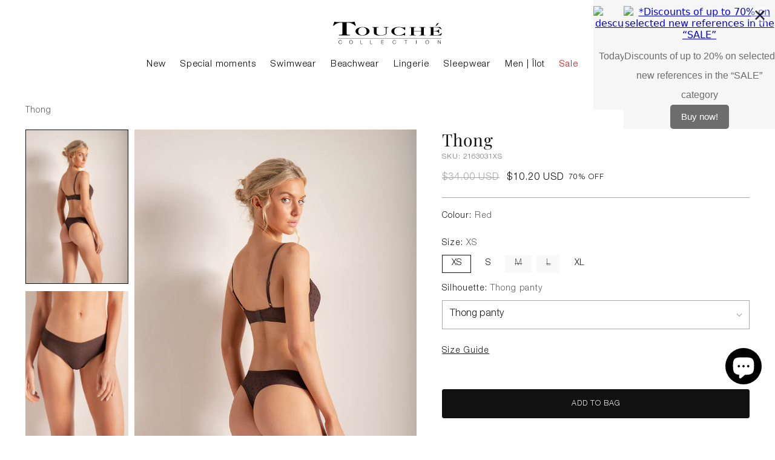

--- FILE ---
content_type: text/html; charset=utf-8
request_url: https://touche.co/products/thong-2163031
body_size: 66561
content:
<!doctype html>

<!--
  ___                 ___           ___           ___
       /  /\                     /__/\         /  /\         /  /\
      /  /:/_                    \  \:\       /  /:/        /  /::\
     /  /:/ /\  ___     ___       \  \:\     /  /:/        /  /:/\:\
    /  /:/ /:/ /__/\   /  /\  ___  \  \:\   /  /:/  ___   /  /:/  \:\
   /__/:/ /:/  \  \:\ /  /:/ /__/\  \__\:\ /__/:/  /  /\ /__/:/ \__\:\
   \  \:\/:/    \  \:\  /:/  \  \:\ /  /:/ \  \:\ /  /:/ \  \:\ /  /:/
    \  \::/      \  \:\/:/    \  \:\  /:/   \  \:\  /:/   \  \:\  /:/
     \  \:\       \  \::/      \  \:\/:/     \  \:\/:/     \  \:\/:/
      \  \:\       \__\/        \  \::/       \  \::/       \  \::/
       \__\/                     \__\/         \__\/         \__\/

  --------------------------------------------------------------------
  #  Stiletto v3.2.2
  #  Documentation: https://help.fluorescent.co/v/stiletto
  #  Purchase: https://themes.shopify.com/themes/stiletto/
  #  A product by Fluorescent: https://fluorescent.co/
  --------------------------------------------------------------------
-->

<html class="no-js" lang="en" style="--announcement-height: 1px;">
  <head>
    <meta name="msvalidate.01" content="8CF9352074F6FFD474155527CF2C24E1" />
    <meta name="google-site-verification" content="A6cSNV1oXp8unUiB6-fikvM1yq4YQ5C1F3V-k17iUbo" />
    <meta charset="UTF-8">
    <meta http-equiv="X-UA-Compatible" content="IE=edge,chrome=1">
    <meta name="viewport" content="width=device-width,initial-scale=1">
    




  <meta name="description" content="mid rise thong made in miniprinted microfiber. gusset in cotton, Color Vinotinto, Ref. 2163031Type of fabric: KnittedHas Lining: NotECO Product: NotComposition: 80% Polyamide / 20% Elastane - Gusset 100% CottonCare:Hand wash, maximum temperature 40 °CUse mild soapDo not soakDo not twistDo not use bleachDo not tumble dr">



    <link rel="canonical" href="https://touche.co/products/thong-2163031">
    <link rel="preconnect" href="https://cdn.shopify.com" crossorigin><link rel="shortcut icon" href="//touche.co/cdn/shop/files/isotipos-para-web-TOUCHE.png?crop=center&height=32&v=1638808815&width=32" type="image/png"><title>Thong | Touché Collection Internacional
&ndash; Touche Internacional</title>

    





  
  
  
  
  




<meta property="og:url" content="https://touche.co/products/thong-2163031">
<meta property="og:site_name" content="Touche Internacional">
<meta property="og:type" content="product">
<meta property="og:title" content="Thong">
<meta property="og:description" content="mid rise thong made in miniprinted microfiber. gusset in cotton, Color Vinotinto, Ref. 2163031Type of fabric: KnittedHas Lining: NotECO Product: NotComposition: 80% Polyamide / 20% Elastane - Gusset 100% CottonCare:Hand wash, maximum temperature 40 °CUse mild soapDo not soakDo not twistDo not use bleachDo not tumble dr">
<meta property="og:image" content="http://touche.co/cdn/shop/products/Conjunto-Brasier-2463031-2163031-T_1475a3db-51c5-41b0-a1fb-c6a9f4ee66a6.jpg?v=1712079734&width=1024">
<meta property="og:image:secure_url" content="https://touche.co/cdn/shop/products/Conjunto-Brasier-2463031-2163031-T_1475a3db-51c5-41b0-a1fb-c6a9f4ee66a6.jpg?v=1712079734&width=1024">
<meta property="og:price:amount" content="10.20">
<meta property="og:price:currency" content="USD">

<meta name="twitter:title" content="Thong">
<meta name="twitter:description" content="mid rise thong made in miniprinted microfiber. gusset in cotton, Color Vinotinto, Ref. 2163031Type of fabric: KnittedHas Lining: NotECO Product: NotComposition: 80% Polyamide / 20% Elastane - Gusset 100% CottonCare:Hand wash, maximum temperature 40 °CUse mild soapDo not soakDo not twistDo not use bleachDo not tumble dr">
<meta name="twitter:card" content="summary_large_image">
<meta name="twitter:image" content="https://touche.co/cdn/shop/products/Conjunto-Brasier-2463031-2163031-T_1475a3db-51c5-41b0-a1fb-c6a9f4ee66a6.jpg?v=1712079734&width=1024">
<meta name="twitter:image:width" content="480">
<meta name="twitter:image:height" content="480">


    <script>
  console.log('Stiletto v3.2.2 by Fluorescent');

  document.documentElement.className = document.documentElement.className.replace('no-js', '');
  if (window.matchMedia(`(prefers-reduced-motion: reduce)`) === true || window.matchMedia(`(prefers-reduced-motion: reduce)`).matches === true) {
    document.documentElement.classList.add('prefers-reduced-motion');
  } else {
    document.documentElement.classList.add('do-anim');
  }

  window.theme = {
    version: 'v3.2.2',
    themeName: 'Stiletto',
    moneyFormat: "${{amount}} USD",
    strings: {
      name: "Touche Internacional",
      accessibility: {
        play_video: "Play",
        pause_video: "Pause",
        range_lower: "Lower",
        range_upper: "Upper"
      },
      product: {
        no_shipping_rates: "Shipping rate unavailable",
        country_placeholder: "Country\/Region",
        review: "Write a review"
      },
      products: {
        product: {
          unavailable: "Unavailable",
          unitPrice: "Unit price",
          unitPriceSeparator: "per",
          sku: "SKU"
        }
      },
      cart: {
        editCartNote: "Edit order notes",
        addCartNote: "Add order notes",
        quantityError: "You have the maximum number of this product in your cart"
      },
      pagination: {
        viewing: "You’re viewing {{ of }} of {{ total }}",
        products: "products",
        results: "results"
      }
    },
    routes: {
      root: "/",
      cart: {
        base: "/cart",
        add: "/cart/add",
        change: "/cart/change",
        update: "/cart/update",
        clear: "/cart/clear",
        // Manual routes until Shopify adds support
        shipping: "/cart/shipping_rates",
      },
      // Manual routes until Shopify adds support
      products: "/products",
      productRecommendations: "/recommendations/products",
      predictive_search_url: '/search/suggest',
    },
    icons: {
      chevron: "\u003cspan class=\"icon icon-new icon-chevron \"\u003e\r\n  \u003csvg viewBox=\"0 0 24 24\" fill=\"none\" xmlns=\"http:\/\/www.w3.org\/2000\/svg\"\u003e\u003cpath d=\"M1.875 7.438 12 17.563 22.125 7.438\" stroke=\"currentColor\" stroke-width=\"2\"\/\u003e\u003c\/svg\u003e\r\n\u003c\/span\u003e\r\n",
      close: "\u003cspan class=\"icon icon-new icon-close \"\u003e\r\n  \u003csvg viewBox=\"0 0 24 24\" fill=\"none\" xmlns=\"http:\/\/www.w3.org\/2000\/svg\"\u003e\u003cpath d=\"M2.66 1.34 2 .68.68 2l.66.66 1.32-1.32zm18.68 21.32.66.66L23.32 22l-.66-.66-1.32 1.32zm1.32-20 .66-.66L22 .68l-.66.66 1.32 1.32zM1.34 21.34.68 22 2 23.32l.66-.66-1.32-1.32zm0-18.68 10 10 1.32-1.32-10-10-1.32 1.32zm11.32 10 10-10-1.32-1.32-10 10 1.32 1.32zm-1.32-1.32-10 10 1.32 1.32 10-10-1.32-1.32zm0 1.32 10 10 1.32-1.32-10-10-1.32 1.32z\" fill=\"currentColor\"\/\u003e\u003c\/svg\u003e\r\n\u003c\/span\u003e\r\n",
      zoom: "\u003cspan class=\"icon icon-new icon-zoom \"\u003e\r\n  \u003csvg viewBox=\"0 0 24 24\" fill=\"none\" xmlns=\"http:\/\/www.w3.org\/2000\/svg\"\u003e\u003cpath d=\"M10.3,19.71c5.21,0,9.44-4.23,9.44-9.44S15.51,.83,10.3,.83,.86,5.05,.86,10.27s4.23,9.44,9.44,9.44Z\" fill=\"none\" stroke=\"currentColor\" stroke-linecap=\"round\" stroke-miterlimit=\"10\" stroke-width=\"1.63\"\/\u003e\r\n          \u003cpath d=\"M5.05,10.27H15.54\" fill=\"none\" stroke=\"currentColor\" stroke-miterlimit=\"10\" stroke-width=\"1.63\"\/\u003e\r\n          \u003cpath class=\"cross-up\" d=\"M10.3,5.02V15.51\" fill=\"none\" stroke=\"currentColor\" stroke-miterlimit=\"10\" stroke-width=\"1.63\"\/\u003e\r\n          \u003cpath d=\"M16.92,16.9l6.49,6.49\" fill=\"none\" stroke=\"currentColor\" stroke-miterlimit=\"10\" stroke-width=\"1.63\"\/\u003e\u003c\/svg\u003e\r\n\u003c\/span\u003e\r\n"
    },
    coreData: {
      n: "Stiletto",
      v: "v3.2.2",
    }
  }

  window.theme.searchableFields = "product_type,title,variants.barcode,variants.sku,variants.title";

  
    window.theme.allCountryOptionTags = "\u003coption value=\"United States\" data-provinces=\"[[\u0026quot;Alabama\u0026quot;,\u0026quot;Alabama\u0026quot;],[\u0026quot;Alaska\u0026quot;,\u0026quot;Alaska\u0026quot;],[\u0026quot;American Samoa\u0026quot;,\u0026quot;American Samoa\u0026quot;],[\u0026quot;Arizona\u0026quot;,\u0026quot;Arizona\u0026quot;],[\u0026quot;Arkansas\u0026quot;,\u0026quot;Arkansas\u0026quot;],[\u0026quot;Armed Forces Americas\u0026quot;,\u0026quot;Armed Forces Americas\u0026quot;],[\u0026quot;Armed Forces Europe\u0026quot;,\u0026quot;Armed Forces Europe\u0026quot;],[\u0026quot;Armed Forces Pacific\u0026quot;,\u0026quot;Armed Forces Pacific\u0026quot;],[\u0026quot;California\u0026quot;,\u0026quot;California\u0026quot;],[\u0026quot;Colorado\u0026quot;,\u0026quot;Colorado\u0026quot;],[\u0026quot;Connecticut\u0026quot;,\u0026quot;Connecticut\u0026quot;],[\u0026quot;Delaware\u0026quot;,\u0026quot;Delaware\u0026quot;],[\u0026quot;District of Columbia\u0026quot;,\u0026quot;Washington DC\u0026quot;],[\u0026quot;Federated States of Micronesia\u0026quot;,\u0026quot;Micronesia\u0026quot;],[\u0026quot;Florida\u0026quot;,\u0026quot;Florida\u0026quot;],[\u0026quot;Georgia\u0026quot;,\u0026quot;Georgia\u0026quot;],[\u0026quot;Guam\u0026quot;,\u0026quot;Guam\u0026quot;],[\u0026quot;Hawaii\u0026quot;,\u0026quot;Hawaii\u0026quot;],[\u0026quot;Idaho\u0026quot;,\u0026quot;Idaho\u0026quot;],[\u0026quot;Illinois\u0026quot;,\u0026quot;Illinois\u0026quot;],[\u0026quot;Indiana\u0026quot;,\u0026quot;Indiana\u0026quot;],[\u0026quot;Iowa\u0026quot;,\u0026quot;Iowa\u0026quot;],[\u0026quot;Kansas\u0026quot;,\u0026quot;Kansas\u0026quot;],[\u0026quot;Kentucky\u0026quot;,\u0026quot;Kentucky\u0026quot;],[\u0026quot;Louisiana\u0026quot;,\u0026quot;Louisiana\u0026quot;],[\u0026quot;Maine\u0026quot;,\u0026quot;Maine\u0026quot;],[\u0026quot;Marshall Islands\u0026quot;,\u0026quot;Marshall Islands\u0026quot;],[\u0026quot;Maryland\u0026quot;,\u0026quot;Maryland\u0026quot;],[\u0026quot;Massachusetts\u0026quot;,\u0026quot;Massachusetts\u0026quot;],[\u0026quot;Michigan\u0026quot;,\u0026quot;Michigan\u0026quot;],[\u0026quot;Minnesota\u0026quot;,\u0026quot;Minnesota\u0026quot;],[\u0026quot;Mississippi\u0026quot;,\u0026quot;Mississippi\u0026quot;],[\u0026quot;Missouri\u0026quot;,\u0026quot;Missouri\u0026quot;],[\u0026quot;Montana\u0026quot;,\u0026quot;Montana\u0026quot;],[\u0026quot;Nebraska\u0026quot;,\u0026quot;Nebraska\u0026quot;],[\u0026quot;Nevada\u0026quot;,\u0026quot;Nevada\u0026quot;],[\u0026quot;New Hampshire\u0026quot;,\u0026quot;New Hampshire\u0026quot;],[\u0026quot;New Jersey\u0026quot;,\u0026quot;New Jersey\u0026quot;],[\u0026quot;New Mexico\u0026quot;,\u0026quot;New Mexico\u0026quot;],[\u0026quot;New York\u0026quot;,\u0026quot;New York\u0026quot;],[\u0026quot;North Carolina\u0026quot;,\u0026quot;North Carolina\u0026quot;],[\u0026quot;North Dakota\u0026quot;,\u0026quot;North Dakota\u0026quot;],[\u0026quot;Northern Mariana Islands\u0026quot;,\u0026quot;Northern Mariana Islands\u0026quot;],[\u0026quot;Ohio\u0026quot;,\u0026quot;Ohio\u0026quot;],[\u0026quot;Oklahoma\u0026quot;,\u0026quot;Oklahoma\u0026quot;],[\u0026quot;Oregon\u0026quot;,\u0026quot;Oregon\u0026quot;],[\u0026quot;Palau\u0026quot;,\u0026quot;Palau\u0026quot;],[\u0026quot;Pennsylvania\u0026quot;,\u0026quot;Pennsylvania\u0026quot;],[\u0026quot;Puerto Rico\u0026quot;,\u0026quot;Puerto Rico\u0026quot;],[\u0026quot;Rhode Island\u0026quot;,\u0026quot;Rhode Island\u0026quot;],[\u0026quot;South Carolina\u0026quot;,\u0026quot;South Carolina\u0026quot;],[\u0026quot;South Dakota\u0026quot;,\u0026quot;South Dakota\u0026quot;],[\u0026quot;Tennessee\u0026quot;,\u0026quot;Tennessee\u0026quot;],[\u0026quot;Texas\u0026quot;,\u0026quot;Texas\u0026quot;],[\u0026quot;Utah\u0026quot;,\u0026quot;Utah\u0026quot;],[\u0026quot;Vermont\u0026quot;,\u0026quot;Vermont\u0026quot;],[\u0026quot;Virgin Islands\u0026quot;,\u0026quot;U.S. Virgin Islands\u0026quot;],[\u0026quot;Virginia\u0026quot;,\u0026quot;Virginia\u0026quot;],[\u0026quot;Washington\u0026quot;,\u0026quot;Washington\u0026quot;],[\u0026quot;West Virginia\u0026quot;,\u0026quot;West Virginia\u0026quot;],[\u0026quot;Wisconsin\u0026quot;,\u0026quot;Wisconsin\u0026quot;],[\u0026quot;Wyoming\u0026quot;,\u0026quot;Wyoming\u0026quot;]]\"\u003eUnited States\u003c\/option\u003e\n\u003coption value=\"Peru\" data-provinces=\"[[\u0026quot;Amazonas\u0026quot;,\u0026quot;Amazonas\u0026quot;],[\u0026quot;Apurímac\u0026quot;,\u0026quot;Apurímac\u0026quot;],[\u0026quot;Arequipa\u0026quot;,\u0026quot;Arequipa\u0026quot;],[\u0026quot;Ayacucho\u0026quot;,\u0026quot;Ayacucho\u0026quot;],[\u0026quot;Cajamarca\u0026quot;,\u0026quot;Cajamarca\u0026quot;],[\u0026quot;Callao\u0026quot;,\u0026quot;El Callao\u0026quot;],[\u0026quot;Cuzco\u0026quot;,\u0026quot;Cusco\u0026quot;],[\u0026quot;Huancavelica\u0026quot;,\u0026quot;Huancavelica\u0026quot;],[\u0026quot;Huánuco\u0026quot;,\u0026quot;Huánuco\u0026quot;],[\u0026quot;Ica\u0026quot;,\u0026quot;Ica\u0026quot;],[\u0026quot;Junín\u0026quot;,\u0026quot;Junín\u0026quot;],[\u0026quot;La Libertad\u0026quot;,\u0026quot;La Libertad\u0026quot;],[\u0026quot;Lambayeque\u0026quot;,\u0026quot;Lambayeque\u0026quot;],[\u0026quot;Lima (departamento)\u0026quot;,\u0026quot;Lima (Department)\u0026quot;],[\u0026quot;Lima (provincia)\u0026quot;,\u0026quot;Lima (Metropolitan)\u0026quot;],[\u0026quot;Loreto\u0026quot;,\u0026quot;Loreto\u0026quot;],[\u0026quot;Madre de Dios\u0026quot;,\u0026quot;Madre de Dios\u0026quot;],[\u0026quot;Moquegua\u0026quot;,\u0026quot;Moquegua\u0026quot;],[\u0026quot;Pasco\u0026quot;,\u0026quot;Pasco\u0026quot;],[\u0026quot;Piura\u0026quot;,\u0026quot;Piura\u0026quot;],[\u0026quot;Puno\u0026quot;,\u0026quot;Puno\u0026quot;],[\u0026quot;San Martín\u0026quot;,\u0026quot;San Martín\u0026quot;],[\u0026quot;Tacna\u0026quot;,\u0026quot;Tacna\u0026quot;],[\u0026quot;Tumbes\u0026quot;,\u0026quot;Tumbes\u0026quot;],[\u0026quot;Ucayali\u0026quot;,\u0026quot;Ucayali\u0026quot;],[\u0026quot;Áncash\u0026quot;,\u0026quot;Ancash\u0026quot;]]\"\u003ePeru\u003c\/option\u003e\n\u003coption value=\"Netherlands\" data-provinces=\"[]\"\u003eNetherlands\u003c\/option\u003e\n\u003coption value=\"Poland\" data-provinces=\"[]\"\u003ePoland\u003c\/option\u003e\n\u003coption value=\"---\" data-provinces=\"[]\"\u003e---\u003c\/option\u003e\n\u003coption value=\"Afghanistan\" data-provinces=\"[]\"\u003eAfghanistan\u003c\/option\u003e\n\u003coption value=\"Aland Islands\" data-provinces=\"[]\"\u003eÅland Islands\u003c\/option\u003e\n\u003coption value=\"Albania\" data-provinces=\"[]\"\u003eAlbania\u003c\/option\u003e\n\u003coption value=\"Algeria\" data-provinces=\"[]\"\u003eAlgeria\u003c\/option\u003e\n\u003coption value=\"Andorra\" data-provinces=\"[]\"\u003eAndorra\u003c\/option\u003e\n\u003coption value=\"Angola\" data-provinces=\"[]\"\u003eAngola\u003c\/option\u003e\n\u003coption value=\"Anguilla\" data-provinces=\"[]\"\u003eAnguilla\u003c\/option\u003e\n\u003coption value=\"Antigua And Barbuda\" data-provinces=\"[]\"\u003eAntigua \u0026 Barbuda\u003c\/option\u003e\n\u003coption value=\"Argentina\" data-provinces=\"[[\u0026quot;Buenos Aires\u0026quot;,\u0026quot;Buenos Aires Province\u0026quot;],[\u0026quot;Catamarca\u0026quot;,\u0026quot;Catamarca\u0026quot;],[\u0026quot;Chaco\u0026quot;,\u0026quot;Chaco\u0026quot;],[\u0026quot;Chubut\u0026quot;,\u0026quot;Chubut\u0026quot;],[\u0026quot;Ciudad Autónoma de Buenos Aires\u0026quot;,\u0026quot;Buenos Aires (Autonomous City)\u0026quot;],[\u0026quot;Corrientes\u0026quot;,\u0026quot;Corrientes\u0026quot;],[\u0026quot;Córdoba\u0026quot;,\u0026quot;Córdoba\u0026quot;],[\u0026quot;Entre Ríos\u0026quot;,\u0026quot;Entre Ríos\u0026quot;],[\u0026quot;Formosa\u0026quot;,\u0026quot;Formosa\u0026quot;],[\u0026quot;Jujuy\u0026quot;,\u0026quot;Jujuy\u0026quot;],[\u0026quot;La Pampa\u0026quot;,\u0026quot;La Pampa\u0026quot;],[\u0026quot;La Rioja\u0026quot;,\u0026quot;La Rioja\u0026quot;],[\u0026quot;Mendoza\u0026quot;,\u0026quot;Mendoza\u0026quot;],[\u0026quot;Misiones\u0026quot;,\u0026quot;Misiones\u0026quot;],[\u0026quot;Neuquén\u0026quot;,\u0026quot;Neuquén\u0026quot;],[\u0026quot;Río Negro\u0026quot;,\u0026quot;Río Negro\u0026quot;],[\u0026quot;Salta\u0026quot;,\u0026quot;Salta\u0026quot;],[\u0026quot;San Juan\u0026quot;,\u0026quot;San Juan\u0026quot;],[\u0026quot;San Luis\u0026quot;,\u0026quot;San Luis\u0026quot;],[\u0026quot;Santa Cruz\u0026quot;,\u0026quot;Santa Cruz\u0026quot;],[\u0026quot;Santa Fe\u0026quot;,\u0026quot;Santa Fe\u0026quot;],[\u0026quot;Santiago Del Estero\u0026quot;,\u0026quot;Santiago del Estero\u0026quot;],[\u0026quot;Tierra Del Fuego\u0026quot;,\u0026quot;Tierra del Fuego\u0026quot;],[\u0026quot;Tucumán\u0026quot;,\u0026quot;Tucumán\u0026quot;]]\"\u003eArgentina\u003c\/option\u003e\n\u003coption value=\"Armenia\" data-provinces=\"[]\"\u003eArmenia\u003c\/option\u003e\n\u003coption value=\"Aruba\" data-provinces=\"[]\"\u003eAruba\u003c\/option\u003e\n\u003coption value=\"Ascension Island\" data-provinces=\"[]\"\u003eAscension Island\u003c\/option\u003e\n\u003coption value=\"Australia\" data-provinces=\"[[\u0026quot;Australian Capital Territory\u0026quot;,\u0026quot;Australian Capital Territory\u0026quot;],[\u0026quot;New South Wales\u0026quot;,\u0026quot;New South Wales\u0026quot;],[\u0026quot;Northern Territory\u0026quot;,\u0026quot;Northern Territory\u0026quot;],[\u0026quot;Queensland\u0026quot;,\u0026quot;Queensland\u0026quot;],[\u0026quot;South Australia\u0026quot;,\u0026quot;South Australia\u0026quot;],[\u0026quot;Tasmania\u0026quot;,\u0026quot;Tasmania\u0026quot;],[\u0026quot;Victoria\u0026quot;,\u0026quot;Victoria\u0026quot;],[\u0026quot;Western Australia\u0026quot;,\u0026quot;Western Australia\u0026quot;]]\"\u003eAustralia\u003c\/option\u003e\n\u003coption value=\"Austria\" data-provinces=\"[]\"\u003eAustria\u003c\/option\u003e\n\u003coption value=\"Azerbaijan\" data-provinces=\"[]\"\u003eAzerbaijan\u003c\/option\u003e\n\u003coption value=\"Bahamas\" data-provinces=\"[]\"\u003eBahamas\u003c\/option\u003e\n\u003coption value=\"Bahrain\" data-provinces=\"[]\"\u003eBahrain\u003c\/option\u003e\n\u003coption value=\"Bangladesh\" data-provinces=\"[]\"\u003eBangladesh\u003c\/option\u003e\n\u003coption value=\"Barbados\" data-provinces=\"[]\"\u003eBarbados\u003c\/option\u003e\n\u003coption value=\"Belarus\" data-provinces=\"[]\"\u003eBelarus\u003c\/option\u003e\n\u003coption value=\"Belgium\" data-provinces=\"[]\"\u003eBelgium\u003c\/option\u003e\n\u003coption value=\"Belize\" data-provinces=\"[]\"\u003eBelize\u003c\/option\u003e\n\u003coption value=\"Benin\" data-provinces=\"[]\"\u003eBenin\u003c\/option\u003e\n\u003coption value=\"Bermuda\" data-provinces=\"[]\"\u003eBermuda\u003c\/option\u003e\n\u003coption value=\"Bhutan\" data-provinces=\"[]\"\u003eBhutan\u003c\/option\u003e\n\u003coption value=\"Bolivia\" data-provinces=\"[]\"\u003eBolivia\u003c\/option\u003e\n\u003coption value=\"Bosnia And Herzegovina\" data-provinces=\"[]\"\u003eBosnia \u0026 Herzegovina\u003c\/option\u003e\n\u003coption value=\"Botswana\" data-provinces=\"[]\"\u003eBotswana\u003c\/option\u003e\n\u003coption value=\"Brazil\" data-provinces=\"[[\u0026quot;Acre\u0026quot;,\u0026quot;Acre\u0026quot;],[\u0026quot;Alagoas\u0026quot;,\u0026quot;Alagoas\u0026quot;],[\u0026quot;Amapá\u0026quot;,\u0026quot;Amapá\u0026quot;],[\u0026quot;Amazonas\u0026quot;,\u0026quot;Amazonas\u0026quot;],[\u0026quot;Bahia\u0026quot;,\u0026quot;Bahia\u0026quot;],[\u0026quot;Ceará\u0026quot;,\u0026quot;Ceará\u0026quot;],[\u0026quot;Distrito Federal\u0026quot;,\u0026quot;Federal District\u0026quot;],[\u0026quot;Espírito Santo\u0026quot;,\u0026quot;Espírito Santo\u0026quot;],[\u0026quot;Goiás\u0026quot;,\u0026quot;Goiás\u0026quot;],[\u0026quot;Maranhão\u0026quot;,\u0026quot;Maranhão\u0026quot;],[\u0026quot;Mato Grosso\u0026quot;,\u0026quot;Mato Grosso\u0026quot;],[\u0026quot;Mato Grosso do Sul\u0026quot;,\u0026quot;Mato Grosso do Sul\u0026quot;],[\u0026quot;Minas Gerais\u0026quot;,\u0026quot;Minas Gerais\u0026quot;],[\u0026quot;Paraná\u0026quot;,\u0026quot;Paraná\u0026quot;],[\u0026quot;Paraíba\u0026quot;,\u0026quot;Paraíba\u0026quot;],[\u0026quot;Pará\u0026quot;,\u0026quot;Pará\u0026quot;],[\u0026quot;Pernambuco\u0026quot;,\u0026quot;Pernambuco\u0026quot;],[\u0026quot;Piauí\u0026quot;,\u0026quot;Piauí\u0026quot;],[\u0026quot;Rio Grande do Norte\u0026quot;,\u0026quot;Rio Grande do Norte\u0026quot;],[\u0026quot;Rio Grande do Sul\u0026quot;,\u0026quot;Rio Grande do Sul\u0026quot;],[\u0026quot;Rio de Janeiro\u0026quot;,\u0026quot;Rio de Janeiro\u0026quot;],[\u0026quot;Rondônia\u0026quot;,\u0026quot;Rondônia\u0026quot;],[\u0026quot;Roraima\u0026quot;,\u0026quot;Roraima\u0026quot;],[\u0026quot;Santa Catarina\u0026quot;,\u0026quot;Santa Catarina\u0026quot;],[\u0026quot;Sergipe\u0026quot;,\u0026quot;Sergipe\u0026quot;],[\u0026quot;São Paulo\u0026quot;,\u0026quot;São Paulo\u0026quot;],[\u0026quot;Tocantins\u0026quot;,\u0026quot;Tocantins\u0026quot;]]\"\u003eBrazil\u003c\/option\u003e\n\u003coption value=\"British Indian Ocean Territory\" data-provinces=\"[]\"\u003eBritish Indian Ocean Territory\u003c\/option\u003e\n\u003coption value=\"Virgin Islands, British\" data-provinces=\"[]\"\u003eBritish Virgin Islands\u003c\/option\u003e\n\u003coption value=\"Brunei\" data-provinces=\"[]\"\u003eBrunei\u003c\/option\u003e\n\u003coption value=\"Bulgaria\" data-provinces=\"[]\"\u003eBulgaria\u003c\/option\u003e\n\u003coption value=\"Burkina Faso\" data-provinces=\"[]\"\u003eBurkina Faso\u003c\/option\u003e\n\u003coption value=\"Burundi\" data-provinces=\"[]\"\u003eBurundi\u003c\/option\u003e\n\u003coption value=\"Cambodia\" data-provinces=\"[]\"\u003eCambodia\u003c\/option\u003e\n\u003coption value=\"Republic of Cameroon\" data-provinces=\"[]\"\u003eCameroon\u003c\/option\u003e\n\u003coption value=\"Canada\" data-provinces=\"[[\u0026quot;Alberta\u0026quot;,\u0026quot;Alberta\u0026quot;],[\u0026quot;British Columbia\u0026quot;,\u0026quot;British Columbia\u0026quot;],[\u0026quot;Manitoba\u0026quot;,\u0026quot;Manitoba\u0026quot;],[\u0026quot;New Brunswick\u0026quot;,\u0026quot;New Brunswick\u0026quot;],[\u0026quot;Newfoundland and Labrador\u0026quot;,\u0026quot;Newfoundland and Labrador\u0026quot;],[\u0026quot;Northwest Territories\u0026quot;,\u0026quot;Northwest Territories\u0026quot;],[\u0026quot;Nova Scotia\u0026quot;,\u0026quot;Nova Scotia\u0026quot;],[\u0026quot;Nunavut\u0026quot;,\u0026quot;Nunavut\u0026quot;],[\u0026quot;Ontario\u0026quot;,\u0026quot;Ontario\u0026quot;],[\u0026quot;Prince Edward Island\u0026quot;,\u0026quot;Prince Edward Island\u0026quot;],[\u0026quot;Quebec\u0026quot;,\u0026quot;Quebec\u0026quot;],[\u0026quot;Saskatchewan\u0026quot;,\u0026quot;Saskatchewan\u0026quot;],[\u0026quot;Yukon\u0026quot;,\u0026quot;Yukon\u0026quot;]]\"\u003eCanada\u003c\/option\u003e\n\u003coption value=\"Cape Verde\" data-provinces=\"[]\"\u003eCape Verde\u003c\/option\u003e\n\u003coption value=\"Caribbean Netherlands\" data-provinces=\"[]\"\u003eCaribbean Netherlands\u003c\/option\u003e\n\u003coption value=\"Cayman Islands\" data-provinces=\"[]\"\u003eCayman Islands\u003c\/option\u003e\n\u003coption value=\"Central African Republic\" data-provinces=\"[]\"\u003eCentral African Republic\u003c\/option\u003e\n\u003coption value=\"Chad\" data-provinces=\"[]\"\u003eChad\u003c\/option\u003e\n\u003coption value=\"Chile\" data-provinces=\"[[\u0026quot;Antofagasta\u0026quot;,\u0026quot;Antofagasta\u0026quot;],[\u0026quot;Araucanía\u0026quot;,\u0026quot;Araucanía\u0026quot;],[\u0026quot;Arica and Parinacota\u0026quot;,\u0026quot;Arica y Parinacota\u0026quot;],[\u0026quot;Atacama\u0026quot;,\u0026quot;Atacama\u0026quot;],[\u0026quot;Aysén\u0026quot;,\u0026quot;Aysén\u0026quot;],[\u0026quot;Biobío\u0026quot;,\u0026quot;Bío Bío\u0026quot;],[\u0026quot;Coquimbo\u0026quot;,\u0026quot;Coquimbo\u0026quot;],[\u0026quot;Los Lagos\u0026quot;,\u0026quot;Los Lagos\u0026quot;],[\u0026quot;Los Ríos\u0026quot;,\u0026quot;Los Ríos\u0026quot;],[\u0026quot;Magallanes\u0026quot;,\u0026quot;Magallanes Region\u0026quot;],[\u0026quot;Maule\u0026quot;,\u0026quot;Maule\u0026quot;],[\u0026quot;O\u0026#39;Higgins\u0026quot;,\u0026quot;Libertador General Bernardo O’Higgins\u0026quot;],[\u0026quot;Santiago\u0026quot;,\u0026quot;Santiago Metropolitan\u0026quot;],[\u0026quot;Tarapacá\u0026quot;,\u0026quot;Tarapacá\u0026quot;],[\u0026quot;Valparaíso\u0026quot;,\u0026quot;Valparaíso\u0026quot;],[\u0026quot;Ñuble\u0026quot;,\u0026quot;Ñuble\u0026quot;]]\"\u003eChile\u003c\/option\u003e\n\u003coption value=\"China\" data-provinces=\"[[\u0026quot;Anhui\u0026quot;,\u0026quot;Anhui\u0026quot;],[\u0026quot;Beijing\u0026quot;,\u0026quot;Beijing\u0026quot;],[\u0026quot;Chongqing\u0026quot;,\u0026quot;Chongqing\u0026quot;],[\u0026quot;Fujian\u0026quot;,\u0026quot;Fujian\u0026quot;],[\u0026quot;Gansu\u0026quot;,\u0026quot;Gansu\u0026quot;],[\u0026quot;Guangdong\u0026quot;,\u0026quot;Guangdong\u0026quot;],[\u0026quot;Guangxi\u0026quot;,\u0026quot;Guangxi\u0026quot;],[\u0026quot;Guizhou\u0026quot;,\u0026quot;Guizhou\u0026quot;],[\u0026quot;Hainan\u0026quot;,\u0026quot;Hainan\u0026quot;],[\u0026quot;Hebei\u0026quot;,\u0026quot;Hebei\u0026quot;],[\u0026quot;Heilongjiang\u0026quot;,\u0026quot;Heilongjiang\u0026quot;],[\u0026quot;Henan\u0026quot;,\u0026quot;Henan\u0026quot;],[\u0026quot;Hubei\u0026quot;,\u0026quot;Hubei\u0026quot;],[\u0026quot;Hunan\u0026quot;,\u0026quot;Hunan\u0026quot;],[\u0026quot;Inner Mongolia\u0026quot;,\u0026quot;Inner Mongolia\u0026quot;],[\u0026quot;Jiangsu\u0026quot;,\u0026quot;Jiangsu\u0026quot;],[\u0026quot;Jiangxi\u0026quot;,\u0026quot;Jiangxi\u0026quot;],[\u0026quot;Jilin\u0026quot;,\u0026quot;Jilin\u0026quot;],[\u0026quot;Liaoning\u0026quot;,\u0026quot;Liaoning\u0026quot;],[\u0026quot;Ningxia\u0026quot;,\u0026quot;Ningxia\u0026quot;],[\u0026quot;Qinghai\u0026quot;,\u0026quot;Qinghai\u0026quot;],[\u0026quot;Shaanxi\u0026quot;,\u0026quot;Shaanxi\u0026quot;],[\u0026quot;Shandong\u0026quot;,\u0026quot;Shandong\u0026quot;],[\u0026quot;Shanghai\u0026quot;,\u0026quot;Shanghai\u0026quot;],[\u0026quot;Shanxi\u0026quot;,\u0026quot;Shanxi\u0026quot;],[\u0026quot;Sichuan\u0026quot;,\u0026quot;Sichuan\u0026quot;],[\u0026quot;Tianjin\u0026quot;,\u0026quot;Tianjin\u0026quot;],[\u0026quot;Xinjiang\u0026quot;,\u0026quot;Xinjiang\u0026quot;],[\u0026quot;Xizang\u0026quot;,\u0026quot;Tibet\u0026quot;],[\u0026quot;Yunnan\u0026quot;,\u0026quot;Yunnan\u0026quot;],[\u0026quot;Zhejiang\u0026quot;,\u0026quot;Zhejiang\u0026quot;]]\"\u003eChina\u003c\/option\u003e\n\u003coption value=\"Christmas Island\" data-provinces=\"[]\"\u003eChristmas Island\u003c\/option\u003e\n\u003coption value=\"Cocos (Keeling) Islands\" data-provinces=\"[]\"\u003eCocos (Keeling) Islands\u003c\/option\u003e\n\u003coption value=\"Colombia\" data-provinces=\"[[\u0026quot;Amazonas\u0026quot;,\u0026quot;Amazonas\u0026quot;],[\u0026quot;Antioquia\u0026quot;,\u0026quot;Antioquia\u0026quot;],[\u0026quot;Arauca\u0026quot;,\u0026quot;Arauca\u0026quot;],[\u0026quot;Atlántico\u0026quot;,\u0026quot;Atlántico\u0026quot;],[\u0026quot;Bogotá, D.C.\u0026quot;,\u0026quot;Capital District\u0026quot;],[\u0026quot;Bolívar\u0026quot;,\u0026quot;Bolívar\u0026quot;],[\u0026quot;Boyacá\u0026quot;,\u0026quot;Boyacá\u0026quot;],[\u0026quot;Caldas\u0026quot;,\u0026quot;Caldas\u0026quot;],[\u0026quot;Caquetá\u0026quot;,\u0026quot;Caquetá\u0026quot;],[\u0026quot;Casanare\u0026quot;,\u0026quot;Casanare\u0026quot;],[\u0026quot;Cauca\u0026quot;,\u0026quot;Cauca\u0026quot;],[\u0026quot;Cesar\u0026quot;,\u0026quot;Cesar\u0026quot;],[\u0026quot;Chocó\u0026quot;,\u0026quot;Chocó\u0026quot;],[\u0026quot;Cundinamarca\u0026quot;,\u0026quot;Cundinamarca\u0026quot;],[\u0026quot;Córdoba\u0026quot;,\u0026quot;Córdoba\u0026quot;],[\u0026quot;Guainía\u0026quot;,\u0026quot;Guainía\u0026quot;],[\u0026quot;Guaviare\u0026quot;,\u0026quot;Guaviare\u0026quot;],[\u0026quot;Huila\u0026quot;,\u0026quot;Huila\u0026quot;],[\u0026quot;La Guajira\u0026quot;,\u0026quot;La Guajira\u0026quot;],[\u0026quot;Magdalena\u0026quot;,\u0026quot;Magdalena\u0026quot;],[\u0026quot;Meta\u0026quot;,\u0026quot;Meta\u0026quot;],[\u0026quot;Nariño\u0026quot;,\u0026quot;Nariño\u0026quot;],[\u0026quot;Norte de Santander\u0026quot;,\u0026quot;Norte de Santander\u0026quot;],[\u0026quot;Putumayo\u0026quot;,\u0026quot;Putumayo\u0026quot;],[\u0026quot;Quindío\u0026quot;,\u0026quot;Quindío\u0026quot;],[\u0026quot;Risaralda\u0026quot;,\u0026quot;Risaralda\u0026quot;],[\u0026quot;San Andrés, Providencia y Santa Catalina\u0026quot;,\u0026quot;San Andrés \\u0026 Providencia\u0026quot;],[\u0026quot;Santander\u0026quot;,\u0026quot;Santander\u0026quot;],[\u0026quot;Sucre\u0026quot;,\u0026quot;Sucre\u0026quot;],[\u0026quot;Tolima\u0026quot;,\u0026quot;Tolima\u0026quot;],[\u0026quot;Valle del Cauca\u0026quot;,\u0026quot;Valle del Cauca\u0026quot;],[\u0026quot;Vaupés\u0026quot;,\u0026quot;Vaupés\u0026quot;],[\u0026quot;Vichada\u0026quot;,\u0026quot;Vichada\u0026quot;]]\"\u003eColombia\u003c\/option\u003e\n\u003coption value=\"Comoros\" data-provinces=\"[]\"\u003eComoros\u003c\/option\u003e\n\u003coption value=\"Congo\" data-provinces=\"[]\"\u003eCongo - Brazzaville\u003c\/option\u003e\n\u003coption value=\"Congo, The Democratic Republic Of The\" data-provinces=\"[]\"\u003eCongo - Kinshasa\u003c\/option\u003e\n\u003coption value=\"Cook Islands\" data-provinces=\"[]\"\u003eCook Islands\u003c\/option\u003e\n\u003coption value=\"Costa Rica\" data-provinces=\"[[\u0026quot;Alajuela\u0026quot;,\u0026quot;Alajuela\u0026quot;],[\u0026quot;Cartago\u0026quot;,\u0026quot;Cartago\u0026quot;],[\u0026quot;Guanacaste\u0026quot;,\u0026quot;Guanacaste\u0026quot;],[\u0026quot;Heredia\u0026quot;,\u0026quot;Heredia\u0026quot;],[\u0026quot;Limón\u0026quot;,\u0026quot;Limón\u0026quot;],[\u0026quot;Puntarenas\u0026quot;,\u0026quot;Puntarenas\u0026quot;],[\u0026quot;San José\u0026quot;,\u0026quot;San José\u0026quot;]]\"\u003eCosta Rica\u003c\/option\u003e\n\u003coption value=\"Croatia\" data-provinces=\"[]\"\u003eCroatia\u003c\/option\u003e\n\u003coption value=\"Curaçao\" data-provinces=\"[]\"\u003eCuraçao\u003c\/option\u003e\n\u003coption value=\"Cyprus\" data-provinces=\"[]\"\u003eCyprus\u003c\/option\u003e\n\u003coption value=\"Czech Republic\" data-provinces=\"[]\"\u003eCzechia\u003c\/option\u003e\n\u003coption value=\"Côte d'Ivoire\" data-provinces=\"[]\"\u003eCôte d’Ivoire\u003c\/option\u003e\n\u003coption value=\"Denmark\" data-provinces=\"[]\"\u003eDenmark\u003c\/option\u003e\n\u003coption value=\"Djibouti\" data-provinces=\"[]\"\u003eDjibouti\u003c\/option\u003e\n\u003coption value=\"Dominica\" data-provinces=\"[]\"\u003eDominica\u003c\/option\u003e\n\u003coption value=\"Dominican Republic\" data-provinces=\"[]\"\u003eDominican Republic\u003c\/option\u003e\n\u003coption value=\"Ecuador\" data-provinces=\"[]\"\u003eEcuador\u003c\/option\u003e\n\u003coption value=\"Egypt\" data-provinces=\"[[\u0026quot;6th of October\u0026quot;,\u0026quot;6th of October\u0026quot;],[\u0026quot;Al Sharqia\u0026quot;,\u0026quot;Al Sharqia\u0026quot;],[\u0026quot;Alexandria\u0026quot;,\u0026quot;Alexandria\u0026quot;],[\u0026quot;Aswan\u0026quot;,\u0026quot;Aswan\u0026quot;],[\u0026quot;Asyut\u0026quot;,\u0026quot;Asyut\u0026quot;],[\u0026quot;Beheira\u0026quot;,\u0026quot;Beheira\u0026quot;],[\u0026quot;Beni Suef\u0026quot;,\u0026quot;Beni Suef\u0026quot;],[\u0026quot;Cairo\u0026quot;,\u0026quot;Cairo\u0026quot;],[\u0026quot;Dakahlia\u0026quot;,\u0026quot;Dakahlia\u0026quot;],[\u0026quot;Damietta\u0026quot;,\u0026quot;Damietta\u0026quot;],[\u0026quot;Faiyum\u0026quot;,\u0026quot;Faiyum\u0026quot;],[\u0026quot;Gharbia\u0026quot;,\u0026quot;Gharbia\u0026quot;],[\u0026quot;Giza\u0026quot;,\u0026quot;Giza\u0026quot;],[\u0026quot;Helwan\u0026quot;,\u0026quot;Helwan\u0026quot;],[\u0026quot;Ismailia\u0026quot;,\u0026quot;Ismailia\u0026quot;],[\u0026quot;Kafr el-Sheikh\u0026quot;,\u0026quot;Kafr el-Sheikh\u0026quot;],[\u0026quot;Luxor\u0026quot;,\u0026quot;Luxor\u0026quot;],[\u0026quot;Matrouh\u0026quot;,\u0026quot;Matrouh\u0026quot;],[\u0026quot;Minya\u0026quot;,\u0026quot;Minya\u0026quot;],[\u0026quot;Monufia\u0026quot;,\u0026quot;Monufia\u0026quot;],[\u0026quot;New Valley\u0026quot;,\u0026quot;New Valley\u0026quot;],[\u0026quot;North Sinai\u0026quot;,\u0026quot;North Sinai\u0026quot;],[\u0026quot;Port Said\u0026quot;,\u0026quot;Port Said\u0026quot;],[\u0026quot;Qalyubia\u0026quot;,\u0026quot;Qalyubia\u0026quot;],[\u0026quot;Qena\u0026quot;,\u0026quot;Qena\u0026quot;],[\u0026quot;Red Sea\u0026quot;,\u0026quot;Red Sea\u0026quot;],[\u0026quot;Sohag\u0026quot;,\u0026quot;Sohag\u0026quot;],[\u0026quot;South Sinai\u0026quot;,\u0026quot;South Sinai\u0026quot;],[\u0026quot;Suez\u0026quot;,\u0026quot;Suez\u0026quot;]]\"\u003eEgypt\u003c\/option\u003e\n\u003coption value=\"El Salvador\" data-provinces=\"[[\u0026quot;Ahuachapán\u0026quot;,\u0026quot;Ahuachapán\u0026quot;],[\u0026quot;Cabañas\u0026quot;,\u0026quot;Cabañas\u0026quot;],[\u0026quot;Chalatenango\u0026quot;,\u0026quot;Chalatenango\u0026quot;],[\u0026quot;Cuscatlán\u0026quot;,\u0026quot;Cuscatlán\u0026quot;],[\u0026quot;La Libertad\u0026quot;,\u0026quot;La Libertad\u0026quot;],[\u0026quot;La Paz\u0026quot;,\u0026quot;La Paz\u0026quot;],[\u0026quot;La Unión\u0026quot;,\u0026quot;La Unión\u0026quot;],[\u0026quot;Morazán\u0026quot;,\u0026quot;Morazán\u0026quot;],[\u0026quot;San Miguel\u0026quot;,\u0026quot;San Miguel\u0026quot;],[\u0026quot;San Salvador\u0026quot;,\u0026quot;San Salvador\u0026quot;],[\u0026quot;San Vicente\u0026quot;,\u0026quot;San Vicente\u0026quot;],[\u0026quot;Santa Ana\u0026quot;,\u0026quot;Santa Ana\u0026quot;],[\u0026quot;Sonsonate\u0026quot;,\u0026quot;Sonsonate\u0026quot;],[\u0026quot;Usulután\u0026quot;,\u0026quot;Usulután\u0026quot;]]\"\u003eEl Salvador\u003c\/option\u003e\n\u003coption value=\"Equatorial Guinea\" data-provinces=\"[]\"\u003eEquatorial Guinea\u003c\/option\u003e\n\u003coption value=\"Eritrea\" data-provinces=\"[]\"\u003eEritrea\u003c\/option\u003e\n\u003coption value=\"Estonia\" data-provinces=\"[]\"\u003eEstonia\u003c\/option\u003e\n\u003coption value=\"Eswatini\" data-provinces=\"[]\"\u003eEswatini\u003c\/option\u003e\n\u003coption value=\"Ethiopia\" data-provinces=\"[]\"\u003eEthiopia\u003c\/option\u003e\n\u003coption value=\"Falkland Islands (Malvinas)\" data-provinces=\"[]\"\u003eFalkland Islands\u003c\/option\u003e\n\u003coption value=\"Faroe Islands\" data-provinces=\"[]\"\u003eFaroe Islands\u003c\/option\u003e\n\u003coption value=\"Fiji\" data-provinces=\"[]\"\u003eFiji\u003c\/option\u003e\n\u003coption value=\"Finland\" data-provinces=\"[]\"\u003eFinland\u003c\/option\u003e\n\u003coption value=\"France\" data-provinces=\"[]\"\u003eFrance\u003c\/option\u003e\n\u003coption value=\"French Guiana\" data-provinces=\"[]\"\u003eFrench Guiana\u003c\/option\u003e\n\u003coption value=\"French Polynesia\" data-provinces=\"[]\"\u003eFrench Polynesia\u003c\/option\u003e\n\u003coption value=\"French Southern Territories\" data-provinces=\"[]\"\u003eFrench Southern Territories\u003c\/option\u003e\n\u003coption value=\"Gabon\" data-provinces=\"[]\"\u003eGabon\u003c\/option\u003e\n\u003coption value=\"Gambia\" data-provinces=\"[]\"\u003eGambia\u003c\/option\u003e\n\u003coption value=\"Georgia\" data-provinces=\"[]\"\u003eGeorgia\u003c\/option\u003e\n\u003coption value=\"Germany\" data-provinces=\"[]\"\u003eGermany\u003c\/option\u003e\n\u003coption value=\"Ghana\" data-provinces=\"[]\"\u003eGhana\u003c\/option\u003e\n\u003coption value=\"Gibraltar\" data-provinces=\"[]\"\u003eGibraltar\u003c\/option\u003e\n\u003coption value=\"Greece\" data-provinces=\"[]\"\u003eGreece\u003c\/option\u003e\n\u003coption value=\"Greenland\" data-provinces=\"[]\"\u003eGreenland\u003c\/option\u003e\n\u003coption value=\"Grenada\" data-provinces=\"[]\"\u003eGrenada\u003c\/option\u003e\n\u003coption value=\"Guadeloupe\" data-provinces=\"[]\"\u003eGuadeloupe\u003c\/option\u003e\n\u003coption value=\"Guatemala\" data-provinces=\"[[\u0026quot;Alta Verapaz\u0026quot;,\u0026quot;Alta Verapaz\u0026quot;],[\u0026quot;Baja Verapaz\u0026quot;,\u0026quot;Baja Verapaz\u0026quot;],[\u0026quot;Chimaltenango\u0026quot;,\u0026quot;Chimaltenango\u0026quot;],[\u0026quot;Chiquimula\u0026quot;,\u0026quot;Chiquimula\u0026quot;],[\u0026quot;El Progreso\u0026quot;,\u0026quot;El Progreso\u0026quot;],[\u0026quot;Escuintla\u0026quot;,\u0026quot;Escuintla\u0026quot;],[\u0026quot;Guatemala\u0026quot;,\u0026quot;Guatemala\u0026quot;],[\u0026quot;Huehuetenango\u0026quot;,\u0026quot;Huehuetenango\u0026quot;],[\u0026quot;Izabal\u0026quot;,\u0026quot;Izabal\u0026quot;],[\u0026quot;Jalapa\u0026quot;,\u0026quot;Jalapa\u0026quot;],[\u0026quot;Jutiapa\u0026quot;,\u0026quot;Jutiapa\u0026quot;],[\u0026quot;Petén\u0026quot;,\u0026quot;Petén\u0026quot;],[\u0026quot;Quetzaltenango\u0026quot;,\u0026quot;Quetzaltenango\u0026quot;],[\u0026quot;Quiché\u0026quot;,\u0026quot;Quiché\u0026quot;],[\u0026quot;Retalhuleu\u0026quot;,\u0026quot;Retalhuleu\u0026quot;],[\u0026quot;Sacatepéquez\u0026quot;,\u0026quot;Sacatepéquez\u0026quot;],[\u0026quot;San Marcos\u0026quot;,\u0026quot;San Marcos\u0026quot;],[\u0026quot;Santa Rosa\u0026quot;,\u0026quot;Santa Rosa\u0026quot;],[\u0026quot;Sololá\u0026quot;,\u0026quot;Sololá\u0026quot;],[\u0026quot;Suchitepéquez\u0026quot;,\u0026quot;Suchitepéquez\u0026quot;],[\u0026quot;Totonicapán\u0026quot;,\u0026quot;Totonicapán\u0026quot;],[\u0026quot;Zacapa\u0026quot;,\u0026quot;Zacapa\u0026quot;]]\"\u003eGuatemala\u003c\/option\u003e\n\u003coption value=\"Guernsey\" data-provinces=\"[]\"\u003eGuernsey\u003c\/option\u003e\n\u003coption value=\"Guinea\" data-provinces=\"[]\"\u003eGuinea\u003c\/option\u003e\n\u003coption value=\"Guinea Bissau\" data-provinces=\"[]\"\u003eGuinea-Bissau\u003c\/option\u003e\n\u003coption value=\"Guyana\" data-provinces=\"[]\"\u003eGuyana\u003c\/option\u003e\n\u003coption value=\"Haiti\" data-provinces=\"[]\"\u003eHaiti\u003c\/option\u003e\n\u003coption value=\"Honduras\" data-provinces=\"[]\"\u003eHonduras\u003c\/option\u003e\n\u003coption value=\"Hong Kong\" data-provinces=\"[[\u0026quot;Hong Kong Island\u0026quot;,\u0026quot;Hong Kong Island\u0026quot;],[\u0026quot;Kowloon\u0026quot;,\u0026quot;Kowloon\u0026quot;],[\u0026quot;New Territories\u0026quot;,\u0026quot;New Territories\u0026quot;]]\"\u003eHong Kong SAR\u003c\/option\u003e\n\u003coption value=\"Hungary\" data-provinces=\"[]\"\u003eHungary\u003c\/option\u003e\n\u003coption value=\"Iceland\" data-provinces=\"[]\"\u003eIceland\u003c\/option\u003e\n\u003coption value=\"India\" data-provinces=\"[[\u0026quot;Andaman and Nicobar Islands\u0026quot;,\u0026quot;Andaman and Nicobar Islands\u0026quot;],[\u0026quot;Andhra Pradesh\u0026quot;,\u0026quot;Andhra Pradesh\u0026quot;],[\u0026quot;Arunachal Pradesh\u0026quot;,\u0026quot;Arunachal Pradesh\u0026quot;],[\u0026quot;Assam\u0026quot;,\u0026quot;Assam\u0026quot;],[\u0026quot;Bihar\u0026quot;,\u0026quot;Bihar\u0026quot;],[\u0026quot;Chandigarh\u0026quot;,\u0026quot;Chandigarh\u0026quot;],[\u0026quot;Chhattisgarh\u0026quot;,\u0026quot;Chhattisgarh\u0026quot;],[\u0026quot;Dadra and Nagar Haveli\u0026quot;,\u0026quot;Dadra and Nagar Haveli\u0026quot;],[\u0026quot;Daman and Diu\u0026quot;,\u0026quot;Daman and Diu\u0026quot;],[\u0026quot;Delhi\u0026quot;,\u0026quot;Delhi\u0026quot;],[\u0026quot;Goa\u0026quot;,\u0026quot;Goa\u0026quot;],[\u0026quot;Gujarat\u0026quot;,\u0026quot;Gujarat\u0026quot;],[\u0026quot;Haryana\u0026quot;,\u0026quot;Haryana\u0026quot;],[\u0026quot;Himachal Pradesh\u0026quot;,\u0026quot;Himachal Pradesh\u0026quot;],[\u0026quot;Jammu and Kashmir\u0026quot;,\u0026quot;Jammu and Kashmir\u0026quot;],[\u0026quot;Jharkhand\u0026quot;,\u0026quot;Jharkhand\u0026quot;],[\u0026quot;Karnataka\u0026quot;,\u0026quot;Karnataka\u0026quot;],[\u0026quot;Kerala\u0026quot;,\u0026quot;Kerala\u0026quot;],[\u0026quot;Ladakh\u0026quot;,\u0026quot;Ladakh\u0026quot;],[\u0026quot;Lakshadweep\u0026quot;,\u0026quot;Lakshadweep\u0026quot;],[\u0026quot;Madhya Pradesh\u0026quot;,\u0026quot;Madhya Pradesh\u0026quot;],[\u0026quot;Maharashtra\u0026quot;,\u0026quot;Maharashtra\u0026quot;],[\u0026quot;Manipur\u0026quot;,\u0026quot;Manipur\u0026quot;],[\u0026quot;Meghalaya\u0026quot;,\u0026quot;Meghalaya\u0026quot;],[\u0026quot;Mizoram\u0026quot;,\u0026quot;Mizoram\u0026quot;],[\u0026quot;Nagaland\u0026quot;,\u0026quot;Nagaland\u0026quot;],[\u0026quot;Odisha\u0026quot;,\u0026quot;Odisha\u0026quot;],[\u0026quot;Puducherry\u0026quot;,\u0026quot;Puducherry\u0026quot;],[\u0026quot;Punjab\u0026quot;,\u0026quot;Punjab\u0026quot;],[\u0026quot;Rajasthan\u0026quot;,\u0026quot;Rajasthan\u0026quot;],[\u0026quot;Sikkim\u0026quot;,\u0026quot;Sikkim\u0026quot;],[\u0026quot;Tamil Nadu\u0026quot;,\u0026quot;Tamil Nadu\u0026quot;],[\u0026quot;Telangana\u0026quot;,\u0026quot;Telangana\u0026quot;],[\u0026quot;Tripura\u0026quot;,\u0026quot;Tripura\u0026quot;],[\u0026quot;Uttar Pradesh\u0026quot;,\u0026quot;Uttar Pradesh\u0026quot;],[\u0026quot;Uttarakhand\u0026quot;,\u0026quot;Uttarakhand\u0026quot;],[\u0026quot;West Bengal\u0026quot;,\u0026quot;West Bengal\u0026quot;]]\"\u003eIndia\u003c\/option\u003e\n\u003coption value=\"Indonesia\" data-provinces=\"[[\u0026quot;Aceh\u0026quot;,\u0026quot;Aceh\u0026quot;],[\u0026quot;Bali\u0026quot;,\u0026quot;Bali\u0026quot;],[\u0026quot;Bangka Belitung\u0026quot;,\u0026quot;Bangka–Belitung Islands\u0026quot;],[\u0026quot;Banten\u0026quot;,\u0026quot;Banten\u0026quot;],[\u0026quot;Bengkulu\u0026quot;,\u0026quot;Bengkulu\u0026quot;],[\u0026quot;Gorontalo\u0026quot;,\u0026quot;Gorontalo\u0026quot;],[\u0026quot;Jakarta\u0026quot;,\u0026quot;Jakarta\u0026quot;],[\u0026quot;Jambi\u0026quot;,\u0026quot;Jambi\u0026quot;],[\u0026quot;Jawa Barat\u0026quot;,\u0026quot;West Java\u0026quot;],[\u0026quot;Jawa Tengah\u0026quot;,\u0026quot;Central Java\u0026quot;],[\u0026quot;Jawa Timur\u0026quot;,\u0026quot;East Java\u0026quot;],[\u0026quot;Kalimantan Barat\u0026quot;,\u0026quot;West Kalimantan\u0026quot;],[\u0026quot;Kalimantan Selatan\u0026quot;,\u0026quot;South Kalimantan\u0026quot;],[\u0026quot;Kalimantan Tengah\u0026quot;,\u0026quot;Central Kalimantan\u0026quot;],[\u0026quot;Kalimantan Timur\u0026quot;,\u0026quot;East Kalimantan\u0026quot;],[\u0026quot;Kalimantan Utara\u0026quot;,\u0026quot;North Kalimantan\u0026quot;],[\u0026quot;Kepulauan Riau\u0026quot;,\u0026quot;Riau Islands\u0026quot;],[\u0026quot;Lampung\u0026quot;,\u0026quot;Lampung\u0026quot;],[\u0026quot;Maluku\u0026quot;,\u0026quot;Maluku\u0026quot;],[\u0026quot;Maluku Utara\u0026quot;,\u0026quot;North Maluku\u0026quot;],[\u0026quot;North Sumatra\u0026quot;,\u0026quot;North Sumatra\u0026quot;],[\u0026quot;Nusa Tenggara Barat\u0026quot;,\u0026quot;West Nusa Tenggara\u0026quot;],[\u0026quot;Nusa Tenggara Timur\u0026quot;,\u0026quot;East Nusa Tenggara\u0026quot;],[\u0026quot;Papua\u0026quot;,\u0026quot;Papua\u0026quot;],[\u0026quot;Papua Barat\u0026quot;,\u0026quot;West Papua\u0026quot;],[\u0026quot;Riau\u0026quot;,\u0026quot;Riau\u0026quot;],[\u0026quot;South Sumatra\u0026quot;,\u0026quot;South Sumatra\u0026quot;],[\u0026quot;Sulawesi Barat\u0026quot;,\u0026quot;West Sulawesi\u0026quot;],[\u0026quot;Sulawesi Selatan\u0026quot;,\u0026quot;South Sulawesi\u0026quot;],[\u0026quot;Sulawesi Tengah\u0026quot;,\u0026quot;Central Sulawesi\u0026quot;],[\u0026quot;Sulawesi Tenggara\u0026quot;,\u0026quot;Southeast Sulawesi\u0026quot;],[\u0026quot;Sulawesi Utara\u0026quot;,\u0026quot;North Sulawesi\u0026quot;],[\u0026quot;West Sumatra\u0026quot;,\u0026quot;West Sumatra\u0026quot;],[\u0026quot;Yogyakarta\u0026quot;,\u0026quot;Yogyakarta\u0026quot;]]\"\u003eIndonesia\u003c\/option\u003e\n\u003coption value=\"Iraq\" data-provinces=\"[]\"\u003eIraq\u003c\/option\u003e\n\u003coption value=\"Ireland\" data-provinces=\"[[\u0026quot;Carlow\u0026quot;,\u0026quot;Carlow\u0026quot;],[\u0026quot;Cavan\u0026quot;,\u0026quot;Cavan\u0026quot;],[\u0026quot;Clare\u0026quot;,\u0026quot;Clare\u0026quot;],[\u0026quot;Cork\u0026quot;,\u0026quot;Cork\u0026quot;],[\u0026quot;Donegal\u0026quot;,\u0026quot;Donegal\u0026quot;],[\u0026quot;Dublin\u0026quot;,\u0026quot;Dublin\u0026quot;],[\u0026quot;Galway\u0026quot;,\u0026quot;Galway\u0026quot;],[\u0026quot;Kerry\u0026quot;,\u0026quot;Kerry\u0026quot;],[\u0026quot;Kildare\u0026quot;,\u0026quot;Kildare\u0026quot;],[\u0026quot;Kilkenny\u0026quot;,\u0026quot;Kilkenny\u0026quot;],[\u0026quot;Laois\u0026quot;,\u0026quot;Laois\u0026quot;],[\u0026quot;Leitrim\u0026quot;,\u0026quot;Leitrim\u0026quot;],[\u0026quot;Limerick\u0026quot;,\u0026quot;Limerick\u0026quot;],[\u0026quot;Longford\u0026quot;,\u0026quot;Longford\u0026quot;],[\u0026quot;Louth\u0026quot;,\u0026quot;Louth\u0026quot;],[\u0026quot;Mayo\u0026quot;,\u0026quot;Mayo\u0026quot;],[\u0026quot;Meath\u0026quot;,\u0026quot;Meath\u0026quot;],[\u0026quot;Monaghan\u0026quot;,\u0026quot;Monaghan\u0026quot;],[\u0026quot;Offaly\u0026quot;,\u0026quot;Offaly\u0026quot;],[\u0026quot;Roscommon\u0026quot;,\u0026quot;Roscommon\u0026quot;],[\u0026quot;Sligo\u0026quot;,\u0026quot;Sligo\u0026quot;],[\u0026quot;Tipperary\u0026quot;,\u0026quot;Tipperary\u0026quot;],[\u0026quot;Waterford\u0026quot;,\u0026quot;Waterford\u0026quot;],[\u0026quot;Westmeath\u0026quot;,\u0026quot;Westmeath\u0026quot;],[\u0026quot;Wexford\u0026quot;,\u0026quot;Wexford\u0026quot;],[\u0026quot;Wicklow\u0026quot;,\u0026quot;Wicklow\u0026quot;]]\"\u003eIreland\u003c\/option\u003e\n\u003coption value=\"Isle Of Man\" data-provinces=\"[]\"\u003eIsle of Man\u003c\/option\u003e\n\u003coption value=\"Israel\" data-provinces=\"[]\"\u003eIsrael\u003c\/option\u003e\n\u003coption value=\"Italy\" data-provinces=\"[[\u0026quot;Agrigento\u0026quot;,\u0026quot;Agrigento\u0026quot;],[\u0026quot;Alessandria\u0026quot;,\u0026quot;Alessandria\u0026quot;],[\u0026quot;Ancona\u0026quot;,\u0026quot;Ancona\u0026quot;],[\u0026quot;Aosta\u0026quot;,\u0026quot;Aosta Valley\u0026quot;],[\u0026quot;Arezzo\u0026quot;,\u0026quot;Arezzo\u0026quot;],[\u0026quot;Ascoli Piceno\u0026quot;,\u0026quot;Ascoli Piceno\u0026quot;],[\u0026quot;Asti\u0026quot;,\u0026quot;Asti\u0026quot;],[\u0026quot;Avellino\u0026quot;,\u0026quot;Avellino\u0026quot;],[\u0026quot;Bari\u0026quot;,\u0026quot;Bari\u0026quot;],[\u0026quot;Barletta-Andria-Trani\u0026quot;,\u0026quot;Barletta-Andria-Trani\u0026quot;],[\u0026quot;Belluno\u0026quot;,\u0026quot;Belluno\u0026quot;],[\u0026quot;Benevento\u0026quot;,\u0026quot;Benevento\u0026quot;],[\u0026quot;Bergamo\u0026quot;,\u0026quot;Bergamo\u0026quot;],[\u0026quot;Biella\u0026quot;,\u0026quot;Biella\u0026quot;],[\u0026quot;Bologna\u0026quot;,\u0026quot;Bologna\u0026quot;],[\u0026quot;Bolzano\u0026quot;,\u0026quot;South Tyrol\u0026quot;],[\u0026quot;Brescia\u0026quot;,\u0026quot;Brescia\u0026quot;],[\u0026quot;Brindisi\u0026quot;,\u0026quot;Brindisi\u0026quot;],[\u0026quot;Cagliari\u0026quot;,\u0026quot;Cagliari\u0026quot;],[\u0026quot;Caltanissetta\u0026quot;,\u0026quot;Caltanissetta\u0026quot;],[\u0026quot;Campobasso\u0026quot;,\u0026quot;Campobasso\u0026quot;],[\u0026quot;Carbonia-Iglesias\u0026quot;,\u0026quot;Carbonia-Iglesias\u0026quot;],[\u0026quot;Caserta\u0026quot;,\u0026quot;Caserta\u0026quot;],[\u0026quot;Catania\u0026quot;,\u0026quot;Catania\u0026quot;],[\u0026quot;Catanzaro\u0026quot;,\u0026quot;Catanzaro\u0026quot;],[\u0026quot;Chieti\u0026quot;,\u0026quot;Chieti\u0026quot;],[\u0026quot;Como\u0026quot;,\u0026quot;Como\u0026quot;],[\u0026quot;Cosenza\u0026quot;,\u0026quot;Cosenza\u0026quot;],[\u0026quot;Cremona\u0026quot;,\u0026quot;Cremona\u0026quot;],[\u0026quot;Crotone\u0026quot;,\u0026quot;Crotone\u0026quot;],[\u0026quot;Cuneo\u0026quot;,\u0026quot;Cuneo\u0026quot;],[\u0026quot;Enna\u0026quot;,\u0026quot;Enna\u0026quot;],[\u0026quot;Fermo\u0026quot;,\u0026quot;Fermo\u0026quot;],[\u0026quot;Ferrara\u0026quot;,\u0026quot;Ferrara\u0026quot;],[\u0026quot;Firenze\u0026quot;,\u0026quot;Florence\u0026quot;],[\u0026quot;Foggia\u0026quot;,\u0026quot;Foggia\u0026quot;],[\u0026quot;Forlì-Cesena\u0026quot;,\u0026quot;Forlì-Cesena\u0026quot;],[\u0026quot;Frosinone\u0026quot;,\u0026quot;Frosinone\u0026quot;],[\u0026quot;Genova\u0026quot;,\u0026quot;Genoa\u0026quot;],[\u0026quot;Gorizia\u0026quot;,\u0026quot;Gorizia\u0026quot;],[\u0026quot;Grosseto\u0026quot;,\u0026quot;Grosseto\u0026quot;],[\u0026quot;Imperia\u0026quot;,\u0026quot;Imperia\u0026quot;],[\u0026quot;Isernia\u0026quot;,\u0026quot;Isernia\u0026quot;],[\u0026quot;L\u0026#39;Aquila\u0026quot;,\u0026quot;L’Aquila\u0026quot;],[\u0026quot;La Spezia\u0026quot;,\u0026quot;La Spezia\u0026quot;],[\u0026quot;Latina\u0026quot;,\u0026quot;Latina\u0026quot;],[\u0026quot;Lecce\u0026quot;,\u0026quot;Lecce\u0026quot;],[\u0026quot;Lecco\u0026quot;,\u0026quot;Lecco\u0026quot;],[\u0026quot;Livorno\u0026quot;,\u0026quot;Livorno\u0026quot;],[\u0026quot;Lodi\u0026quot;,\u0026quot;Lodi\u0026quot;],[\u0026quot;Lucca\u0026quot;,\u0026quot;Lucca\u0026quot;],[\u0026quot;Macerata\u0026quot;,\u0026quot;Macerata\u0026quot;],[\u0026quot;Mantova\u0026quot;,\u0026quot;Mantua\u0026quot;],[\u0026quot;Massa-Carrara\u0026quot;,\u0026quot;Massa and Carrara\u0026quot;],[\u0026quot;Matera\u0026quot;,\u0026quot;Matera\u0026quot;],[\u0026quot;Medio Campidano\u0026quot;,\u0026quot;Medio Campidano\u0026quot;],[\u0026quot;Messina\u0026quot;,\u0026quot;Messina\u0026quot;],[\u0026quot;Milano\u0026quot;,\u0026quot;Milan\u0026quot;],[\u0026quot;Modena\u0026quot;,\u0026quot;Modena\u0026quot;],[\u0026quot;Monza e Brianza\u0026quot;,\u0026quot;Monza and Brianza\u0026quot;],[\u0026quot;Napoli\u0026quot;,\u0026quot;Naples\u0026quot;],[\u0026quot;Novara\u0026quot;,\u0026quot;Novara\u0026quot;],[\u0026quot;Nuoro\u0026quot;,\u0026quot;Nuoro\u0026quot;],[\u0026quot;Ogliastra\u0026quot;,\u0026quot;Ogliastra\u0026quot;],[\u0026quot;Olbia-Tempio\u0026quot;,\u0026quot;Olbia-Tempio\u0026quot;],[\u0026quot;Oristano\u0026quot;,\u0026quot;Oristano\u0026quot;],[\u0026quot;Padova\u0026quot;,\u0026quot;Padua\u0026quot;],[\u0026quot;Palermo\u0026quot;,\u0026quot;Palermo\u0026quot;],[\u0026quot;Parma\u0026quot;,\u0026quot;Parma\u0026quot;],[\u0026quot;Pavia\u0026quot;,\u0026quot;Pavia\u0026quot;],[\u0026quot;Perugia\u0026quot;,\u0026quot;Perugia\u0026quot;],[\u0026quot;Pesaro e Urbino\u0026quot;,\u0026quot;Pesaro and Urbino\u0026quot;],[\u0026quot;Pescara\u0026quot;,\u0026quot;Pescara\u0026quot;],[\u0026quot;Piacenza\u0026quot;,\u0026quot;Piacenza\u0026quot;],[\u0026quot;Pisa\u0026quot;,\u0026quot;Pisa\u0026quot;],[\u0026quot;Pistoia\u0026quot;,\u0026quot;Pistoia\u0026quot;],[\u0026quot;Pordenone\u0026quot;,\u0026quot;Pordenone\u0026quot;],[\u0026quot;Potenza\u0026quot;,\u0026quot;Potenza\u0026quot;],[\u0026quot;Prato\u0026quot;,\u0026quot;Prato\u0026quot;],[\u0026quot;Ragusa\u0026quot;,\u0026quot;Ragusa\u0026quot;],[\u0026quot;Ravenna\u0026quot;,\u0026quot;Ravenna\u0026quot;],[\u0026quot;Reggio Calabria\u0026quot;,\u0026quot;Reggio Calabria\u0026quot;],[\u0026quot;Reggio Emilia\u0026quot;,\u0026quot;Reggio Emilia\u0026quot;],[\u0026quot;Rieti\u0026quot;,\u0026quot;Rieti\u0026quot;],[\u0026quot;Rimini\u0026quot;,\u0026quot;Rimini\u0026quot;],[\u0026quot;Roma\u0026quot;,\u0026quot;Rome\u0026quot;],[\u0026quot;Rovigo\u0026quot;,\u0026quot;Rovigo\u0026quot;],[\u0026quot;Salerno\u0026quot;,\u0026quot;Salerno\u0026quot;],[\u0026quot;Sassari\u0026quot;,\u0026quot;Sassari\u0026quot;],[\u0026quot;Savona\u0026quot;,\u0026quot;Savona\u0026quot;],[\u0026quot;Siena\u0026quot;,\u0026quot;Siena\u0026quot;],[\u0026quot;Siracusa\u0026quot;,\u0026quot;Syracuse\u0026quot;],[\u0026quot;Sondrio\u0026quot;,\u0026quot;Sondrio\u0026quot;],[\u0026quot;Taranto\u0026quot;,\u0026quot;Taranto\u0026quot;],[\u0026quot;Teramo\u0026quot;,\u0026quot;Teramo\u0026quot;],[\u0026quot;Terni\u0026quot;,\u0026quot;Terni\u0026quot;],[\u0026quot;Torino\u0026quot;,\u0026quot;Turin\u0026quot;],[\u0026quot;Trapani\u0026quot;,\u0026quot;Trapani\u0026quot;],[\u0026quot;Trento\u0026quot;,\u0026quot;Trentino\u0026quot;],[\u0026quot;Treviso\u0026quot;,\u0026quot;Treviso\u0026quot;],[\u0026quot;Trieste\u0026quot;,\u0026quot;Trieste\u0026quot;],[\u0026quot;Udine\u0026quot;,\u0026quot;Udine\u0026quot;],[\u0026quot;Varese\u0026quot;,\u0026quot;Varese\u0026quot;],[\u0026quot;Venezia\u0026quot;,\u0026quot;Venice\u0026quot;],[\u0026quot;Verbano-Cusio-Ossola\u0026quot;,\u0026quot;Verbano-Cusio-Ossola\u0026quot;],[\u0026quot;Vercelli\u0026quot;,\u0026quot;Vercelli\u0026quot;],[\u0026quot;Verona\u0026quot;,\u0026quot;Verona\u0026quot;],[\u0026quot;Vibo Valentia\u0026quot;,\u0026quot;Vibo Valentia\u0026quot;],[\u0026quot;Vicenza\u0026quot;,\u0026quot;Vicenza\u0026quot;],[\u0026quot;Viterbo\u0026quot;,\u0026quot;Viterbo\u0026quot;]]\"\u003eItaly\u003c\/option\u003e\n\u003coption value=\"Jamaica\" data-provinces=\"[]\"\u003eJamaica\u003c\/option\u003e\n\u003coption value=\"Japan\" data-provinces=\"[[\u0026quot;Aichi\u0026quot;,\u0026quot;Aichi\u0026quot;],[\u0026quot;Akita\u0026quot;,\u0026quot;Akita\u0026quot;],[\u0026quot;Aomori\u0026quot;,\u0026quot;Aomori\u0026quot;],[\u0026quot;Chiba\u0026quot;,\u0026quot;Chiba\u0026quot;],[\u0026quot;Ehime\u0026quot;,\u0026quot;Ehime\u0026quot;],[\u0026quot;Fukui\u0026quot;,\u0026quot;Fukui\u0026quot;],[\u0026quot;Fukuoka\u0026quot;,\u0026quot;Fukuoka\u0026quot;],[\u0026quot;Fukushima\u0026quot;,\u0026quot;Fukushima\u0026quot;],[\u0026quot;Gifu\u0026quot;,\u0026quot;Gifu\u0026quot;],[\u0026quot;Gunma\u0026quot;,\u0026quot;Gunma\u0026quot;],[\u0026quot;Hiroshima\u0026quot;,\u0026quot;Hiroshima\u0026quot;],[\u0026quot;Hokkaidō\u0026quot;,\u0026quot;Hokkaido\u0026quot;],[\u0026quot;Hyōgo\u0026quot;,\u0026quot;Hyogo\u0026quot;],[\u0026quot;Ibaraki\u0026quot;,\u0026quot;Ibaraki\u0026quot;],[\u0026quot;Ishikawa\u0026quot;,\u0026quot;Ishikawa\u0026quot;],[\u0026quot;Iwate\u0026quot;,\u0026quot;Iwate\u0026quot;],[\u0026quot;Kagawa\u0026quot;,\u0026quot;Kagawa\u0026quot;],[\u0026quot;Kagoshima\u0026quot;,\u0026quot;Kagoshima\u0026quot;],[\u0026quot;Kanagawa\u0026quot;,\u0026quot;Kanagawa\u0026quot;],[\u0026quot;Kumamoto\u0026quot;,\u0026quot;Kumamoto\u0026quot;],[\u0026quot;Kyōto\u0026quot;,\u0026quot;Kyoto\u0026quot;],[\u0026quot;Kōchi\u0026quot;,\u0026quot;Kochi\u0026quot;],[\u0026quot;Mie\u0026quot;,\u0026quot;Mie\u0026quot;],[\u0026quot;Miyagi\u0026quot;,\u0026quot;Miyagi\u0026quot;],[\u0026quot;Miyazaki\u0026quot;,\u0026quot;Miyazaki\u0026quot;],[\u0026quot;Nagano\u0026quot;,\u0026quot;Nagano\u0026quot;],[\u0026quot;Nagasaki\u0026quot;,\u0026quot;Nagasaki\u0026quot;],[\u0026quot;Nara\u0026quot;,\u0026quot;Nara\u0026quot;],[\u0026quot;Niigata\u0026quot;,\u0026quot;Niigata\u0026quot;],[\u0026quot;Okayama\u0026quot;,\u0026quot;Okayama\u0026quot;],[\u0026quot;Okinawa\u0026quot;,\u0026quot;Okinawa\u0026quot;],[\u0026quot;Saga\u0026quot;,\u0026quot;Saga\u0026quot;],[\u0026quot;Saitama\u0026quot;,\u0026quot;Saitama\u0026quot;],[\u0026quot;Shiga\u0026quot;,\u0026quot;Shiga\u0026quot;],[\u0026quot;Shimane\u0026quot;,\u0026quot;Shimane\u0026quot;],[\u0026quot;Shizuoka\u0026quot;,\u0026quot;Shizuoka\u0026quot;],[\u0026quot;Tochigi\u0026quot;,\u0026quot;Tochigi\u0026quot;],[\u0026quot;Tokushima\u0026quot;,\u0026quot;Tokushima\u0026quot;],[\u0026quot;Tottori\u0026quot;,\u0026quot;Tottori\u0026quot;],[\u0026quot;Toyama\u0026quot;,\u0026quot;Toyama\u0026quot;],[\u0026quot;Tōkyō\u0026quot;,\u0026quot;Tokyo\u0026quot;],[\u0026quot;Wakayama\u0026quot;,\u0026quot;Wakayama\u0026quot;],[\u0026quot;Yamagata\u0026quot;,\u0026quot;Yamagata\u0026quot;],[\u0026quot;Yamaguchi\u0026quot;,\u0026quot;Yamaguchi\u0026quot;],[\u0026quot;Yamanashi\u0026quot;,\u0026quot;Yamanashi\u0026quot;],[\u0026quot;Ōita\u0026quot;,\u0026quot;Oita\u0026quot;],[\u0026quot;Ōsaka\u0026quot;,\u0026quot;Osaka\u0026quot;]]\"\u003eJapan\u003c\/option\u003e\n\u003coption value=\"Jersey\" data-provinces=\"[]\"\u003eJersey\u003c\/option\u003e\n\u003coption value=\"Jordan\" data-provinces=\"[]\"\u003eJordan\u003c\/option\u003e\n\u003coption value=\"Kazakhstan\" data-provinces=\"[]\"\u003eKazakhstan\u003c\/option\u003e\n\u003coption value=\"Kenya\" data-provinces=\"[]\"\u003eKenya\u003c\/option\u003e\n\u003coption value=\"Kiribati\" data-provinces=\"[]\"\u003eKiribati\u003c\/option\u003e\n\u003coption value=\"Kosovo\" data-provinces=\"[]\"\u003eKosovo\u003c\/option\u003e\n\u003coption value=\"Kuwait\" data-provinces=\"[[\u0026quot;Al Ahmadi\u0026quot;,\u0026quot;Al Ahmadi\u0026quot;],[\u0026quot;Al Asimah\u0026quot;,\u0026quot;Al Asimah\u0026quot;],[\u0026quot;Al Farwaniyah\u0026quot;,\u0026quot;Al Farwaniyah\u0026quot;],[\u0026quot;Al Jahra\u0026quot;,\u0026quot;Al Jahra\u0026quot;],[\u0026quot;Hawalli\u0026quot;,\u0026quot;Hawalli\u0026quot;],[\u0026quot;Mubarak Al-Kabeer\u0026quot;,\u0026quot;Mubarak Al-Kabeer\u0026quot;]]\"\u003eKuwait\u003c\/option\u003e\n\u003coption value=\"Kyrgyzstan\" data-provinces=\"[]\"\u003eKyrgyzstan\u003c\/option\u003e\n\u003coption value=\"Lao People's Democratic Republic\" data-provinces=\"[]\"\u003eLaos\u003c\/option\u003e\n\u003coption value=\"Latvia\" data-provinces=\"[]\"\u003eLatvia\u003c\/option\u003e\n\u003coption value=\"Lebanon\" data-provinces=\"[]\"\u003eLebanon\u003c\/option\u003e\n\u003coption value=\"Lesotho\" data-provinces=\"[]\"\u003eLesotho\u003c\/option\u003e\n\u003coption value=\"Liberia\" data-provinces=\"[]\"\u003eLiberia\u003c\/option\u003e\n\u003coption value=\"Libyan Arab Jamahiriya\" data-provinces=\"[]\"\u003eLibya\u003c\/option\u003e\n\u003coption value=\"Liechtenstein\" data-provinces=\"[]\"\u003eLiechtenstein\u003c\/option\u003e\n\u003coption value=\"Lithuania\" data-provinces=\"[]\"\u003eLithuania\u003c\/option\u003e\n\u003coption value=\"Luxembourg\" data-provinces=\"[]\"\u003eLuxembourg\u003c\/option\u003e\n\u003coption value=\"Macao\" data-provinces=\"[]\"\u003eMacao SAR\u003c\/option\u003e\n\u003coption value=\"Madagascar\" data-provinces=\"[]\"\u003eMadagascar\u003c\/option\u003e\n\u003coption value=\"Malawi\" data-provinces=\"[]\"\u003eMalawi\u003c\/option\u003e\n\u003coption value=\"Malaysia\" data-provinces=\"[[\u0026quot;Johor\u0026quot;,\u0026quot;Johor\u0026quot;],[\u0026quot;Kedah\u0026quot;,\u0026quot;Kedah\u0026quot;],[\u0026quot;Kelantan\u0026quot;,\u0026quot;Kelantan\u0026quot;],[\u0026quot;Kuala Lumpur\u0026quot;,\u0026quot;Kuala Lumpur\u0026quot;],[\u0026quot;Labuan\u0026quot;,\u0026quot;Labuan\u0026quot;],[\u0026quot;Melaka\u0026quot;,\u0026quot;Malacca\u0026quot;],[\u0026quot;Negeri Sembilan\u0026quot;,\u0026quot;Negeri Sembilan\u0026quot;],[\u0026quot;Pahang\u0026quot;,\u0026quot;Pahang\u0026quot;],[\u0026quot;Penang\u0026quot;,\u0026quot;Penang\u0026quot;],[\u0026quot;Perak\u0026quot;,\u0026quot;Perak\u0026quot;],[\u0026quot;Perlis\u0026quot;,\u0026quot;Perlis\u0026quot;],[\u0026quot;Putrajaya\u0026quot;,\u0026quot;Putrajaya\u0026quot;],[\u0026quot;Sabah\u0026quot;,\u0026quot;Sabah\u0026quot;],[\u0026quot;Sarawak\u0026quot;,\u0026quot;Sarawak\u0026quot;],[\u0026quot;Selangor\u0026quot;,\u0026quot;Selangor\u0026quot;],[\u0026quot;Terengganu\u0026quot;,\u0026quot;Terengganu\u0026quot;]]\"\u003eMalaysia\u003c\/option\u003e\n\u003coption value=\"Maldives\" data-provinces=\"[]\"\u003eMaldives\u003c\/option\u003e\n\u003coption value=\"Mali\" data-provinces=\"[]\"\u003eMali\u003c\/option\u003e\n\u003coption value=\"Malta\" data-provinces=\"[]\"\u003eMalta\u003c\/option\u003e\n\u003coption value=\"Martinique\" data-provinces=\"[]\"\u003eMartinique\u003c\/option\u003e\n\u003coption value=\"Mauritania\" data-provinces=\"[]\"\u003eMauritania\u003c\/option\u003e\n\u003coption value=\"Mauritius\" data-provinces=\"[]\"\u003eMauritius\u003c\/option\u003e\n\u003coption value=\"Mayotte\" data-provinces=\"[]\"\u003eMayotte\u003c\/option\u003e\n\u003coption value=\"Mexico\" data-provinces=\"[[\u0026quot;Aguascalientes\u0026quot;,\u0026quot;Aguascalientes\u0026quot;],[\u0026quot;Baja California\u0026quot;,\u0026quot;Baja California\u0026quot;],[\u0026quot;Baja California Sur\u0026quot;,\u0026quot;Baja California Sur\u0026quot;],[\u0026quot;Campeche\u0026quot;,\u0026quot;Campeche\u0026quot;],[\u0026quot;Chiapas\u0026quot;,\u0026quot;Chiapas\u0026quot;],[\u0026quot;Chihuahua\u0026quot;,\u0026quot;Chihuahua\u0026quot;],[\u0026quot;Ciudad de México\u0026quot;,\u0026quot;Ciudad de Mexico\u0026quot;],[\u0026quot;Coahuila\u0026quot;,\u0026quot;Coahuila\u0026quot;],[\u0026quot;Colima\u0026quot;,\u0026quot;Colima\u0026quot;],[\u0026quot;Durango\u0026quot;,\u0026quot;Durango\u0026quot;],[\u0026quot;Guanajuato\u0026quot;,\u0026quot;Guanajuato\u0026quot;],[\u0026quot;Guerrero\u0026quot;,\u0026quot;Guerrero\u0026quot;],[\u0026quot;Hidalgo\u0026quot;,\u0026quot;Hidalgo\u0026quot;],[\u0026quot;Jalisco\u0026quot;,\u0026quot;Jalisco\u0026quot;],[\u0026quot;Michoacán\u0026quot;,\u0026quot;Michoacán\u0026quot;],[\u0026quot;Morelos\u0026quot;,\u0026quot;Morelos\u0026quot;],[\u0026quot;México\u0026quot;,\u0026quot;Mexico State\u0026quot;],[\u0026quot;Nayarit\u0026quot;,\u0026quot;Nayarit\u0026quot;],[\u0026quot;Nuevo León\u0026quot;,\u0026quot;Nuevo León\u0026quot;],[\u0026quot;Oaxaca\u0026quot;,\u0026quot;Oaxaca\u0026quot;],[\u0026quot;Puebla\u0026quot;,\u0026quot;Puebla\u0026quot;],[\u0026quot;Querétaro\u0026quot;,\u0026quot;Querétaro\u0026quot;],[\u0026quot;Quintana Roo\u0026quot;,\u0026quot;Quintana Roo\u0026quot;],[\u0026quot;San Luis Potosí\u0026quot;,\u0026quot;San Luis Potosí\u0026quot;],[\u0026quot;Sinaloa\u0026quot;,\u0026quot;Sinaloa\u0026quot;],[\u0026quot;Sonora\u0026quot;,\u0026quot;Sonora\u0026quot;],[\u0026quot;Tabasco\u0026quot;,\u0026quot;Tabasco\u0026quot;],[\u0026quot;Tamaulipas\u0026quot;,\u0026quot;Tamaulipas\u0026quot;],[\u0026quot;Tlaxcala\u0026quot;,\u0026quot;Tlaxcala\u0026quot;],[\u0026quot;Veracruz\u0026quot;,\u0026quot;Veracruz\u0026quot;],[\u0026quot;Yucatán\u0026quot;,\u0026quot;Yucatán\u0026quot;],[\u0026quot;Zacatecas\u0026quot;,\u0026quot;Zacatecas\u0026quot;]]\"\u003eMexico\u003c\/option\u003e\n\u003coption value=\"Moldova, Republic of\" data-provinces=\"[]\"\u003eMoldova\u003c\/option\u003e\n\u003coption value=\"Monaco\" data-provinces=\"[]\"\u003eMonaco\u003c\/option\u003e\n\u003coption value=\"Mongolia\" data-provinces=\"[]\"\u003eMongolia\u003c\/option\u003e\n\u003coption value=\"Montenegro\" data-provinces=\"[]\"\u003eMontenegro\u003c\/option\u003e\n\u003coption value=\"Montserrat\" data-provinces=\"[]\"\u003eMontserrat\u003c\/option\u003e\n\u003coption value=\"Morocco\" data-provinces=\"[]\"\u003eMorocco\u003c\/option\u003e\n\u003coption value=\"Mozambique\" data-provinces=\"[]\"\u003eMozambique\u003c\/option\u003e\n\u003coption value=\"Myanmar\" data-provinces=\"[]\"\u003eMyanmar (Burma)\u003c\/option\u003e\n\u003coption value=\"Namibia\" data-provinces=\"[]\"\u003eNamibia\u003c\/option\u003e\n\u003coption value=\"Nauru\" data-provinces=\"[]\"\u003eNauru\u003c\/option\u003e\n\u003coption value=\"Nepal\" data-provinces=\"[]\"\u003eNepal\u003c\/option\u003e\n\u003coption value=\"Netherlands\" data-provinces=\"[]\"\u003eNetherlands\u003c\/option\u003e\n\u003coption value=\"New Caledonia\" data-provinces=\"[]\"\u003eNew Caledonia\u003c\/option\u003e\n\u003coption value=\"New Zealand\" data-provinces=\"[[\u0026quot;Auckland\u0026quot;,\u0026quot;Auckland\u0026quot;],[\u0026quot;Bay of Plenty\u0026quot;,\u0026quot;Bay of Plenty\u0026quot;],[\u0026quot;Canterbury\u0026quot;,\u0026quot;Canterbury\u0026quot;],[\u0026quot;Chatham Islands\u0026quot;,\u0026quot;Chatham Islands\u0026quot;],[\u0026quot;Gisborne\u0026quot;,\u0026quot;Gisborne\u0026quot;],[\u0026quot;Hawke\u0026#39;s Bay\u0026quot;,\u0026quot;Hawke’s Bay\u0026quot;],[\u0026quot;Manawatu-Wanganui\u0026quot;,\u0026quot;Manawatū-Whanganui\u0026quot;],[\u0026quot;Marlborough\u0026quot;,\u0026quot;Marlborough\u0026quot;],[\u0026quot;Nelson\u0026quot;,\u0026quot;Nelson\u0026quot;],[\u0026quot;Northland\u0026quot;,\u0026quot;Northland\u0026quot;],[\u0026quot;Otago\u0026quot;,\u0026quot;Otago\u0026quot;],[\u0026quot;Southland\u0026quot;,\u0026quot;Southland\u0026quot;],[\u0026quot;Taranaki\u0026quot;,\u0026quot;Taranaki\u0026quot;],[\u0026quot;Tasman\u0026quot;,\u0026quot;Tasman\u0026quot;],[\u0026quot;Waikato\u0026quot;,\u0026quot;Waikato\u0026quot;],[\u0026quot;Wellington\u0026quot;,\u0026quot;Wellington\u0026quot;],[\u0026quot;West Coast\u0026quot;,\u0026quot;West Coast\u0026quot;]]\"\u003eNew Zealand\u003c\/option\u003e\n\u003coption value=\"Nicaragua\" data-provinces=\"[]\"\u003eNicaragua\u003c\/option\u003e\n\u003coption value=\"Niger\" data-provinces=\"[]\"\u003eNiger\u003c\/option\u003e\n\u003coption value=\"Nigeria\" data-provinces=\"[[\u0026quot;Abia\u0026quot;,\u0026quot;Abia\u0026quot;],[\u0026quot;Abuja Federal Capital Territory\u0026quot;,\u0026quot;Federal Capital Territory\u0026quot;],[\u0026quot;Adamawa\u0026quot;,\u0026quot;Adamawa\u0026quot;],[\u0026quot;Akwa Ibom\u0026quot;,\u0026quot;Akwa Ibom\u0026quot;],[\u0026quot;Anambra\u0026quot;,\u0026quot;Anambra\u0026quot;],[\u0026quot;Bauchi\u0026quot;,\u0026quot;Bauchi\u0026quot;],[\u0026quot;Bayelsa\u0026quot;,\u0026quot;Bayelsa\u0026quot;],[\u0026quot;Benue\u0026quot;,\u0026quot;Benue\u0026quot;],[\u0026quot;Borno\u0026quot;,\u0026quot;Borno\u0026quot;],[\u0026quot;Cross River\u0026quot;,\u0026quot;Cross River\u0026quot;],[\u0026quot;Delta\u0026quot;,\u0026quot;Delta\u0026quot;],[\u0026quot;Ebonyi\u0026quot;,\u0026quot;Ebonyi\u0026quot;],[\u0026quot;Edo\u0026quot;,\u0026quot;Edo\u0026quot;],[\u0026quot;Ekiti\u0026quot;,\u0026quot;Ekiti\u0026quot;],[\u0026quot;Enugu\u0026quot;,\u0026quot;Enugu\u0026quot;],[\u0026quot;Gombe\u0026quot;,\u0026quot;Gombe\u0026quot;],[\u0026quot;Imo\u0026quot;,\u0026quot;Imo\u0026quot;],[\u0026quot;Jigawa\u0026quot;,\u0026quot;Jigawa\u0026quot;],[\u0026quot;Kaduna\u0026quot;,\u0026quot;Kaduna\u0026quot;],[\u0026quot;Kano\u0026quot;,\u0026quot;Kano\u0026quot;],[\u0026quot;Katsina\u0026quot;,\u0026quot;Katsina\u0026quot;],[\u0026quot;Kebbi\u0026quot;,\u0026quot;Kebbi\u0026quot;],[\u0026quot;Kogi\u0026quot;,\u0026quot;Kogi\u0026quot;],[\u0026quot;Kwara\u0026quot;,\u0026quot;Kwara\u0026quot;],[\u0026quot;Lagos\u0026quot;,\u0026quot;Lagos\u0026quot;],[\u0026quot;Nasarawa\u0026quot;,\u0026quot;Nasarawa\u0026quot;],[\u0026quot;Niger\u0026quot;,\u0026quot;Niger\u0026quot;],[\u0026quot;Ogun\u0026quot;,\u0026quot;Ogun\u0026quot;],[\u0026quot;Ondo\u0026quot;,\u0026quot;Ondo\u0026quot;],[\u0026quot;Osun\u0026quot;,\u0026quot;Osun\u0026quot;],[\u0026quot;Oyo\u0026quot;,\u0026quot;Oyo\u0026quot;],[\u0026quot;Plateau\u0026quot;,\u0026quot;Plateau\u0026quot;],[\u0026quot;Rivers\u0026quot;,\u0026quot;Rivers\u0026quot;],[\u0026quot;Sokoto\u0026quot;,\u0026quot;Sokoto\u0026quot;],[\u0026quot;Taraba\u0026quot;,\u0026quot;Taraba\u0026quot;],[\u0026quot;Yobe\u0026quot;,\u0026quot;Yobe\u0026quot;],[\u0026quot;Zamfara\u0026quot;,\u0026quot;Zamfara\u0026quot;]]\"\u003eNigeria\u003c\/option\u003e\n\u003coption value=\"Niue\" data-provinces=\"[]\"\u003eNiue\u003c\/option\u003e\n\u003coption value=\"Norfolk Island\" data-provinces=\"[]\"\u003eNorfolk Island\u003c\/option\u003e\n\u003coption value=\"North Macedonia\" data-provinces=\"[]\"\u003eNorth Macedonia\u003c\/option\u003e\n\u003coption value=\"Norway\" data-provinces=\"[]\"\u003eNorway\u003c\/option\u003e\n\u003coption value=\"Oman\" data-provinces=\"[]\"\u003eOman\u003c\/option\u003e\n\u003coption value=\"Pakistan\" data-provinces=\"[]\"\u003ePakistan\u003c\/option\u003e\n\u003coption value=\"Palestinian Territory, Occupied\" data-provinces=\"[]\"\u003ePalestinian Territories\u003c\/option\u003e\n\u003coption value=\"Panama\" data-provinces=\"[[\u0026quot;Bocas del Toro\u0026quot;,\u0026quot;Bocas del Toro\u0026quot;],[\u0026quot;Chiriquí\u0026quot;,\u0026quot;Chiriquí\u0026quot;],[\u0026quot;Coclé\u0026quot;,\u0026quot;Coclé\u0026quot;],[\u0026quot;Colón\u0026quot;,\u0026quot;Colón\u0026quot;],[\u0026quot;Darién\u0026quot;,\u0026quot;Darién\u0026quot;],[\u0026quot;Emberá\u0026quot;,\u0026quot;Emberá\u0026quot;],[\u0026quot;Herrera\u0026quot;,\u0026quot;Herrera\u0026quot;],[\u0026quot;Kuna Yala\u0026quot;,\u0026quot;Guna Yala\u0026quot;],[\u0026quot;Los Santos\u0026quot;,\u0026quot;Los Santos\u0026quot;],[\u0026quot;Ngöbe-Buglé\u0026quot;,\u0026quot;Ngöbe-Buglé\u0026quot;],[\u0026quot;Panamá\u0026quot;,\u0026quot;Panamá\u0026quot;],[\u0026quot;Panamá Oeste\u0026quot;,\u0026quot;West Panamá\u0026quot;],[\u0026quot;Veraguas\u0026quot;,\u0026quot;Veraguas\u0026quot;]]\"\u003ePanama\u003c\/option\u003e\n\u003coption value=\"Papua New Guinea\" data-provinces=\"[]\"\u003ePapua New Guinea\u003c\/option\u003e\n\u003coption value=\"Paraguay\" data-provinces=\"[]\"\u003eParaguay\u003c\/option\u003e\n\u003coption value=\"Peru\" data-provinces=\"[[\u0026quot;Amazonas\u0026quot;,\u0026quot;Amazonas\u0026quot;],[\u0026quot;Apurímac\u0026quot;,\u0026quot;Apurímac\u0026quot;],[\u0026quot;Arequipa\u0026quot;,\u0026quot;Arequipa\u0026quot;],[\u0026quot;Ayacucho\u0026quot;,\u0026quot;Ayacucho\u0026quot;],[\u0026quot;Cajamarca\u0026quot;,\u0026quot;Cajamarca\u0026quot;],[\u0026quot;Callao\u0026quot;,\u0026quot;El Callao\u0026quot;],[\u0026quot;Cuzco\u0026quot;,\u0026quot;Cusco\u0026quot;],[\u0026quot;Huancavelica\u0026quot;,\u0026quot;Huancavelica\u0026quot;],[\u0026quot;Huánuco\u0026quot;,\u0026quot;Huánuco\u0026quot;],[\u0026quot;Ica\u0026quot;,\u0026quot;Ica\u0026quot;],[\u0026quot;Junín\u0026quot;,\u0026quot;Junín\u0026quot;],[\u0026quot;La Libertad\u0026quot;,\u0026quot;La Libertad\u0026quot;],[\u0026quot;Lambayeque\u0026quot;,\u0026quot;Lambayeque\u0026quot;],[\u0026quot;Lima (departamento)\u0026quot;,\u0026quot;Lima (Department)\u0026quot;],[\u0026quot;Lima (provincia)\u0026quot;,\u0026quot;Lima (Metropolitan)\u0026quot;],[\u0026quot;Loreto\u0026quot;,\u0026quot;Loreto\u0026quot;],[\u0026quot;Madre de Dios\u0026quot;,\u0026quot;Madre de Dios\u0026quot;],[\u0026quot;Moquegua\u0026quot;,\u0026quot;Moquegua\u0026quot;],[\u0026quot;Pasco\u0026quot;,\u0026quot;Pasco\u0026quot;],[\u0026quot;Piura\u0026quot;,\u0026quot;Piura\u0026quot;],[\u0026quot;Puno\u0026quot;,\u0026quot;Puno\u0026quot;],[\u0026quot;San Martín\u0026quot;,\u0026quot;San Martín\u0026quot;],[\u0026quot;Tacna\u0026quot;,\u0026quot;Tacna\u0026quot;],[\u0026quot;Tumbes\u0026quot;,\u0026quot;Tumbes\u0026quot;],[\u0026quot;Ucayali\u0026quot;,\u0026quot;Ucayali\u0026quot;],[\u0026quot;Áncash\u0026quot;,\u0026quot;Ancash\u0026quot;]]\"\u003ePeru\u003c\/option\u003e\n\u003coption value=\"Philippines\" data-provinces=\"[[\u0026quot;Abra\u0026quot;,\u0026quot;Abra\u0026quot;],[\u0026quot;Agusan del Norte\u0026quot;,\u0026quot;Agusan del Norte\u0026quot;],[\u0026quot;Agusan del Sur\u0026quot;,\u0026quot;Agusan del Sur\u0026quot;],[\u0026quot;Aklan\u0026quot;,\u0026quot;Aklan\u0026quot;],[\u0026quot;Albay\u0026quot;,\u0026quot;Albay\u0026quot;],[\u0026quot;Antique\u0026quot;,\u0026quot;Antique\u0026quot;],[\u0026quot;Apayao\u0026quot;,\u0026quot;Apayao\u0026quot;],[\u0026quot;Aurora\u0026quot;,\u0026quot;Aurora\u0026quot;],[\u0026quot;Basilan\u0026quot;,\u0026quot;Basilan\u0026quot;],[\u0026quot;Bataan\u0026quot;,\u0026quot;Bataan\u0026quot;],[\u0026quot;Batanes\u0026quot;,\u0026quot;Batanes\u0026quot;],[\u0026quot;Batangas\u0026quot;,\u0026quot;Batangas\u0026quot;],[\u0026quot;Benguet\u0026quot;,\u0026quot;Benguet\u0026quot;],[\u0026quot;Biliran\u0026quot;,\u0026quot;Biliran\u0026quot;],[\u0026quot;Bohol\u0026quot;,\u0026quot;Bohol\u0026quot;],[\u0026quot;Bukidnon\u0026quot;,\u0026quot;Bukidnon\u0026quot;],[\u0026quot;Bulacan\u0026quot;,\u0026quot;Bulacan\u0026quot;],[\u0026quot;Cagayan\u0026quot;,\u0026quot;Cagayan\u0026quot;],[\u0026quot;Camarines Norte\u0026quot;,\u0026quot;Camarines Norte\u0026quot;],[\u0026quot;Camarines Sur\u0026quot;,\u0026quot;Camarines Sur\u0026quot;],[\u0026quot;Camiguin\u0026quot;,\u0026quot;Camiguin\u0026quot;],[\u0026quot;Capiz\u0026quot;,\u0026quot;Capiz\u0026quot;],[\u0026quot;Catanduanes\u0026quot;,\u0026quot;Catanduanes\u0026quot;],[\u0026quot;Cavite\u0026quot;,\u0026quot;Cavite\u0026quot;],[\u0026quot;Cebu\u0026quot;,\u0026quot;Cebu\u0026quot;],[\u0026quot;Cotabato\u0026quot;,\u0026quot;Cotabato\u0026quot;],[\u0026quot;Davao Occidental\u0026quot;,\u0026quot;Davao Occidental\u0026quot;],[\u0026quot;Davao Oriental\u0026quot;,\u0026quot;Davao Oriental\u0026quot;],[\u0026quot;Davao de Oro\u0026quot;,\u0026quot;Compostela Valley\u0026quot;],[\u0026quot;Davao del Norte\u0026quot;,\u0026quot;Davao del Norte\u0026quot;],[\u0026quot;Davao del Sur\u0026quot;,\u0026quot;Davao del Sur\u0026quot;],[\u0026quot;Dinagat Islands\u0026quot;,\u0026quot;Dinagat Islands\u0026quot;],[\u0026quot;Eastern Samar\u0026quot;,\u0026quot;Eastern Samar\u0026quot;],[\u0026quot;Guimaras\u0026quot;,\u0026quot;Guimaras\u0026quot;],[\u0026quot;Ifugao\u0026quot;,\u0026quot;Ifugao\u0026quot;],[\u0026quot;Ilocos Norte\u0026quot;,\u0026quot;Ilocos Norte\u0026quot;],[\u0026quot;Ilocos Sur\u0026quot;,\u0026quot;Ilocos Sur\u0026quot;],[\u0026quot;Iloilo\u0026quot;,\u0026quot;Iloilo\u0026quot;],[\u0026quot;Isabela\u0026quot;,\u0026quot;Isabela\u0026quot;],[\u0026quot;Kalinga\u0026quot;,\u0026quot;Kalinga\u0026quot;],[\u0026quot;La Union\u0026quot;,\u0026quot;La Union\u0026quot;],[\u0026quot;Laguna\u0026quot;,\u0026quot;Laguna\u0026quot;],[\u0026quot;Lanao del Norte\u0026quot;,\u0026quot;Lanao del Norte\u0026quot;],[\u0026quot;Lanao del Sur\u0026quot;,\u0026quot;Lanao del Sur\u0026quot;],[\u0026quot;Leyte\u0026quot;,\u0026quot;Leyte\u0026quot;],[\u0026quot;Maguindanao\u0026quot;,\u0026quot;Maguindanao\u0026quot;],[\u0026quot;Marinduque\u0026quot;,\u0026quot;Marinduque\u0026quot;],[\u0026quot;Masbate\u0026quot;,\u0026quot;Masbate\u0026quot;],[\u0026quot;Metro Manila\u0026quot;,\u0026quot;Metro Manila\u0026quot;],[\u0026quot;Misamis Occidental\u0026quot;,\u0026quot;Misamis Occidental\u0026quot;],[\u0026quot;Misamis Oriental\u0026quot;,\u0026quot;Misamis Oriental\u0026quot;],[\u0026quot;Mountain Province\u0026quot;,\u0026quot;Mountain\u0026quot;],[\u0026quot;Negros Occidental\u0026quot;,\u0026quot;Negros Occidental\u0026quot;],[\u0026quot;Negros Oriental\u0026quot;,\u0026quot;Negros Oriental\u0026quot;],[\u0026quot;Northern Samar\u0026quot;,\u0026quot;Northern Samar\u0026quot;],[\u0026quot;Nueva Ecija\u0026quot;,\u0026quot;Nueva Ecija\u0026quot;],[\u0026quot;Nueva Vizcaya\u0026quot;,\u0026quot;Nueva Vizcaya\u0026quot;],[\u0026quot;Occidental Mindoro\u0026quot;,\u0026quot;Occidental Mindoro\u0026quot;],[\u0026quot;Oriental Mindoro\u0026quot;,\u0026quot;Oriental Mindoro\u0026quot;],[\u0026quot;Palawan\u0026quot;,\u0026quot;Palawan\u0026quot;],[\u0026quot;Pampanga\u0026quot;,\u0026quot;Pampanga\u0026quot;],[\u0026quot;Pangasinan\u0026quot;,\u0026quot;Pangasinan\u0026quot;],[\u0026quot;Quezon\u0026quot;,\u0026quot;Quezon\u0026quot;],[\u0026quot;Quirino\u0026quot;,\u0026quot;Quirino\u0026quot;],[\u0026quot;Rizal\u0026quot;,\u0026quot;Rizal\u0026quot;],[\u0026quot;Romblon\u0026quot;,\u0026quot;Romblon\u0026quot;],[\u0026quot;Samar\u0026quot;,\u0026quot;Samar\u0026quot;],[\u0026quot;Sarangani\u0026quot;,\u0026quot;Sarangani\u0026quot;],[\u0026quot;Siquijor\u0026quot;,\u0026quot;Siquijor\u0026quot;],[\u0026quot;Sorsogon\u0026quot;,\u0026quot;Sorsogon\u0026quot;],[\u0026quot;South Cotabato\u0026quot;,\u0026quot;South Cotabato\u0026quot;],[\u0026quot;Southern Leyte\u0026quot;,\u0026quot;Southern Leyte\u0026quot;],[\u0026quot;Sultan Kudarat\u0026quot;,\u0026quot;Sultan Kudarat\u0026quot;],[\u0026quot;Sulu\u0026quot;,\u0026quot;Sulu\u0026quot;],[\u0026quot;Surigao del Norte\u0026quot;,\u0026quot;Surigao del Norte\u0026quot;],[\u0026quot;Surigao del Sur\u0026quot;,\u0026quot;Surigao del Sur\u0026quot;],[\u0026quot;Tarlac\u0026quot;,\u0026quot;Tarlac\u0026quot;],[\u0026quot;Tawi-Tawi\u0026quot;,\u0026quot;Tawi-Tawi\u0026quot;],[\u0026quot;Zambales\u0026quot;,\u0026quot;Zambales\u0026quot;],[\u0026quot;Zamboanga Sibugay\u0026quot;,\u0026quot;Zamboanga Sibugay\u0026quot;],[\u0026quot;Zamboanga del Norte\u0026quot;,\u0026quot;Zamboanga del Norte\u0026quot;],[\u0026quot;Zamboanga del Sur\u0026quot;,\u0026quot;Zamboanga del Sur\u0026quot;]]\"\u003ePhilippines\u003c\/option\u003e\n\u003coption value=\"Pitcairn\" data-provinces=\"[]\"\u003ePitcairn Islands\u003c\/option\u003e\n\u003coption value=\"Poland\" data-provinces=\"[]\"\u003ePoland\u003c\/option\u003e\n\u003coption value=\"Portugal\" data-provinces=\"[[\u0026quot;Aveiro\u0026quot;,\u0026quot;Aveiro\u0026quot;],[\u0026quot;Açores\u0026quot;,\u0026quot;Azores\u0026quot;],[\u0026quot;Beja\u0026quot;,\u0026quot;Beja\u0026quot;],[\u0026quot;Braga\u0026quot;,\u0026quot;Braga\u0026quot;],[\u0026quot;Bragança\u0026quot;,\u0026quot;Bragança\u0026quot;],[\u0026quot;Castelo Branco\u0026quot;,\u0026quot;Castelo Branco\u0026quot;],[\u0026quot;Coimbra\u0026quot;,\u0026quot;Coimbra\u0026quot;],[\u0026quot;Faro\u0026quot;,\u0026quot;Faro\u0026quot;],[\u0026quot;Guarda\u0026quot;,\u0026quot;Guarda\u0026quot;],[\u0026quot;Leiria\u0026quot;,\u0026quot;Leiria\u0026quot;],[\u0026quot;Lisboa\u0026quot;,\u0026quot;Lisbon\u0026quot;],[\u0026quot;Madeira\u0026quot;,\u0026quot;Madeira\u0026quot;],[\u0026quot;Portalegre\u0026quot;,\u0026quot;Portalegre\u0026quot;],[\u0026quot;Porto\u0026quot;,\u0026quot;Porto\u0026quot;],[\u0026quot;Santarém\u0026quot;,\u0026quot;Santarém\u0026quot;],[\u0026quot;Setúbal\u0026quot;,\u0026quot;Setúbal\u0026quot;],[\u0026quot;Viana do Castelo\u0026quot;,\u0026quot;Viana do Castelo\u0026quot;],[\u0026quot;Vila Real\u0026quot;,\u0026quot;Vila Real\u0026quot;],[\u0026quot;Viseu\u0026quot;,\u0026quot;Viseu\u0026quot;],[\u0026quot;Évora\u0026quot;,\u0026quot;Évora\u0026quot;]]\"\u003ePortugal\u003c\/option\u003e\n\u003coption value=\"Qatar\" data-provinces=\"[]\"\u003eQatar\u003c\/option\u003e\n\u003coption value=\"Reunion\" data-provinces=\"[]\"\u003eRéunion\u003c\/option\u003e\n\u003coption value=\"Romania\" data-provinces=\"[[\u0026quot;Alba\u0026quot;,\u0026quot;Alba\u0026quot;],[\u0026quot;Arad\u0026quot;,\u0026quot;Arad\u0026quot;],[\u0026quot;Argeș\u0026quot;,\u0026quot;Argeș\u0026quot;],[\u0026quot;Bacău\u0026quot;,\u0026quot;Bacău\u0026quot;],[\u0026quot;Bihor\u0026quot;,\u0026quot;Bihor\u0026quot;],[\u0026quot;Bistrița-Năsăud\u0026quot;,\u0026quot;Bistriţa-Năsăud\u0026quot;],[\u0026quot;Botoșani\u0026quot;,\u0026quot;Botoşani\u0026quot;],[\u0026quot;Brașov\u0026quot;,\u0026quot;Braşov\u0026quot;],[\u0026quot;Brăila\u0026quot;,\u0026quot;Brăila\u0026quot;],[\u0026quot;București\u0026quot;,\u0026quot;Bucharest\u0026quot;],[\u0026quot;Buzău\u0026quot;,\u0026quot;Buzău\u0026quot;],[\u0026quot;Caraș-Severin\u0026quot;,\u0026quot;Caraș-Severin\u0026quot;],[\u0026quot;Cluj\u0026quot;,\u0026quot;Cluj\u0026quot;],[\u0026quot;Constanța\u0026quot;,\u0026quot;Constanța\u0026quot;],[\u0026quot;Covasna\u0026quot;,\u0026quot;Covasna\u0026quot;],[\u0026quot;Călărași\u0026quot;,\u0026quot;Călărași\u0026quot;],[\u0026quot;Dolj\u0026quot;,\u0026quot;Dolj\u0026quot;],[\u0026quot;Dâmbovița\u0026quot;,\u0026quot;Dâmbovița\u0026quot;],[\u0026quot;Galați\u0026quot;,\u0026quot;Galați\u0026quot;],[\u0026quot;Giurgiu\u0026quot;,\u0026quot;Giurgiu\u0026quot;],[\u0026quot;Gorj\u0026quot;,\u0026quot;Gorj\u0026quot;],[\u0026quot;Harghita\u0026quot;,\u0026quot;Harghita\u0026quot;],[\u0026quot;Hunedoara\u0026quot;,\u0026quot;Hunedoara\u0026quot;],[\u0026quot;Ialomița\u0026quot;,\u0026quot;Ialomița\u0026quot;],[\u0026quot;Iași\u0026quot;,\u0026quot;Iași\u0026quot;],[\u0026quot;Ilfov\u0026quot;,\u0026quot;Ilfov\u0026quot;],[\u0026quot;Maramureș\u0026quot;,\u0026quot;Maramureş\u0026quot;],[\u0026quot;Mehedinți\u0026quot;,\u0026quot;Mehedinți\u0026quot;],[\u0026quot;Mureș\u0026quot;,\u0026quot;Mureş\u0026quot;],[\u0026quot;Neamț\u0026quot;,\u0026quot;Neamţ\u0026quot;],[\u0026quot;Olt\u0026quot;,\u0026quot;Olt\u0026quot;],[\u0026quot;Prahova\u0026quot;,\u0026quot;Prahova\u0026quot;],[\u0026quot;Satu Mare\u0026quot;,\u0026quot;Satu Mare\u0026quot;],[\u0026quot;Sibiu\u0026quot;,\u0026quot;Sibiu\u0026quot;],[\u0026quot;Suceava\u0026quot;,\u0026quot;Suceava\u0026quot;],[\u0026quot;Sălaj\u0026quot;,\u0026quot;Sălaj\u0026quot;],[\u0026quot;Teleorman\u0026quot;,\u0026quot;Teleorman\u0026quot;],[\u0026quot;Timiș\u0026quot;,\u0026quot;Timiș\u0026quot;],[\u0026quot;Tulcea\u0026quot;,\u0026quot;Tulcea\u0026quot;],[\u0026quot;Vaslui\u0026quot;,\u0026quot;Vaslui\u0026quot;],[\u0026quot;Vrancea\u0026quot;,\u0026quot;Vrancea\u0026quot;],[\u0026quot;Vâlcea\u0026quot;,\u0026quot;Vâlcea\u0026quot;]]\"\u003eRomania\u003c\/option\u003e\n\u003coption value=\"Russia\" data-provinces=\"[[\u0026quot;Altai Krai\u0026quot;,\u0026quot;Altai Krai\u0026quot;],[\u0026quot;Altai Republic\u0026quot;,\u0026quot;Altai\u0026quot;],[\u0026quot;Amur Oblast\u0026quot;,\u0026quot;Amur\u0026quot;],[\u0026quot;Arkhangelsk Oblast\u0026quot;,\u0026quot;Arkhangelsk\u0026quot;],[\u0026quot;Astrakhan Oblast\u0026quot;,\u0026quot;Astrakhan\u0026quot;],[\u0026quot;Belgorod Oblast\u0026quot;,\u0026quot;Belgorod\u0026quot;],[\u0026quot;Bryansk Oblast\u0026quot;,\u0026quot;Bryansk\u0026quot;],[\u0026quot;Chechen Republic\u0026quot;,\u0026quot;Chechen\u0026quot;],[\u0026quot;Chelyabinsk Oblast\u0026quot;,\u0026quot;Chelyabinsk\u0026quot;],[\u0026quot;Chukotka Autonomous Okrug\u0026quot;,\u0026quot;Chukotka Okrug\u0026quot;],[\u0026quot;Chuvash Republic\u0026quot;,\u0026quot;Chuvash\u0026quot;],[\u0026quot;Irkutsk Oblast\u0026quot;,\u0026quot;Irkutsk\u0026quot;],[\u0026quot;Ivanovo Oblast\u0026quot;,\u0026quot;Ivanovo\u0026quot;],[\u0026quot;Jewish Autonomous Oblast\u0026quot;,\u0026quot;Jewish\u0026quot;],[\u0026quot;Kabardino-Balkarian Republic\u0026quot;,\u0026quot;Kabardino-Balkar\u0026quot;],[\u0026quot;Kaliningrad Oblast\u0026quot;,\u0026quot;Kaliningrad\u0026quot;],[\u0026quot;Kaluga Oblast\u0026quot;,\u0026quot;Kaluga\u0026quot;],[\u0026quot;Kamchatka Krai\u0026quot;,\u0026quot;Kamchatka Krai\u0026quot;],[\u0026quot;Karachay–Cherkess Republic\u0026quot;,\u0026quot;Karachay-Cherkess\u0026quot;],[\u0026quot;Kemerovo Oblast\u0026quot;,\u0026quot;Kemerovo\u0026quot;],[\u0026quot;Khabarovsk Krai\u0026quot;,\u0026quot;Khabarovsk Krai\u0026quot;],[\u0026quot;Khanty-Mansi Autonomous Okrug\u0026quot;,\u0026quot;Khanty-Mansi\u0026quot;],[\u0026quot;Kirov Oblast\u0026quot;,\u0026quot;Kirov\u0026quot;],[\u0026quot;Komi Republic\u0026quot;,\u0026quot;Komi\u0026quot;],[\u0026quot;Kostroma Oblast\u0026quot;,\u0026quot;Kostroma\u0026quot;],[\u0026quot;Krasnodar Krai\u0026quot;,\u0026quot;Krasnodar Krai\u0026quot;],[\u0026quot;Krasnoyarsk Krai\u0026quot;,\u0026quot;Krasnoyarsk Krai\u0026quot;],[\u0026quot;Kurgan Oblast\u0026quot;,\u0026quot;Kurgan\u0026quot;],[\u0026quot;Kursk Oblast\u0026quot;,\u0026quot;Kursk\u0026quot;],[\u0026quot;Leningrad Oblast\u0026quot;,\u0026quot;Leningrad\u0026quot;],[\u0026quot;Lipetsk Oblast\u0026quot;,\u0026quot;Lipetsk\u0026quot;],[\u0026quot;Magadan Oblast\u0026quot;,\u0026quot;Magadan\u0026quot;],[\u0026quot;Mari El Republic\u0026quot;,\u0026quot;Mari El\u0026quot;],[\u0026quot;Moscow\u0026quot;,\u0026quot;Moscow\u0026quot;],[\u0026quot;Moscow Oblast\u0026quot;,\u0026quot;Moscow Province\u0026quot;],[\u0026quot;Murmansk Oblast\u0026quot;,\u0026quot;Murmansk\u0026quot;],[\u0026quot;Nizhny Novgorod Oblast\u0026quot;,\u0026quot;Nizhny Novgorod\u0026quot;],[\u0026quot;Novgorod Oblast\u0026quot;,\u0026quot;Novgorod\u0026quot;],[\u0026quot;Novosibirsk Oblast\u0026quot;,\u0026quot;Novosibirsk\u0026quot;],[\u0026quot;Omsk Oblast\u0026quot;,\u0026quot;Omsk\u0026quot;],[\u0026quot;Orenburg Oblast\u0026quot;,\u0026quot;Orenburg\u0026quot;],[\u0026quot;Oryol Oblast\u0026quot;,\u0026quot;Oryol\u0026quot;],[\u0026quot;Penza Oblast\u0026quot;,\u0026quot;Penza\u0026quot;],[\u0026quot;Perm Krai\u0026quot;,\u0026quot;Perm Krai\u0026quot;],[\u0026quot;Primorsky Krai\u0026quot;,\u0026quot;Primorsky Krai\u0026quot;],[\u0026quot;Pskov Oblast\u0026quot;,\u0026quot;Pskov\u0026quot;],[\u0026quot;Republic of Adygeya\u0026quot;,\u0026quot;Adygea\u0026quot;],[\u0026quot;Republic of Bashkortostan\u0026quot;,\u0026quot;Bashkortostan\u0026quot;],[\u0026quot;Republic of Buryatia\u0026quot;,\u0026quot;Buryat\u0026quot;],[\u0026quot;Republic of Dagestan\u0026quot;,\u0026quot;Dagestan\u0026quot;],[\u0026quot;Republic of Ingushetia\u0026quot;,\u0026quot;Ingushetia\u0026quot;],[\u0026quot;Republic of Kalmykia\u0026quot;,\u0026quot;Kalmykia\u0026quot;],[\u0026quot;Republic of Karelia\u0026quot;,\u0026quot;Karelia\u0026quot;],[\u0026quot;Republic of Khakassia\u0026quot;,\u0026quot;Khakassia\u0026quot;],[\u0026quot;Republic of Mordovia\u0026quot;,\u0026quot;Mordovia\u0026quot;],[\u0026quot;Republic of North Ossetia–Alania\u0026quot;,\u0026quot;North Ossetia-Alania\u0026quot;],[\u0026quot;Republic of Tatarstan\u0026quot;,\u0026quot;Tatarstan\u0026quot;],[\u0026quot;Rostov Oblast\u0026quot;,\u0026quot;Rostov\u0026quot;],[\u0026quot;Ryazan Oblast\u0026quot;,\u0026quot;Ryazan\u0026quot;],[\u0026quot;Saint Petersburg\u0026quot;,\u0026quot;Saint Petersburg\u0026quot;],[\u0026quot;Sakha Republic (Yakutia)\u0026quot;,\u0026quot;Sakha\u0026quot;],[\u0026quot;Sakhalin Oblast\u0026quot;,\u0026quot;Sakhalin\u0026quot;],[\u0026quot;Samara Oblast\u0026quot;,\u0026quot;Samara\u0026quot;],[\u0026quot;Saratov Oblast\u0026quot;,\u0026quot;Saratov\u0026quot;],[\u0026quot;Smolensk Oblast\u0026quot;,\u0026quot;Smolensk\u0026quot;],[\u0026quot;Stavropol Krai\u0026quot;,\u0026quot;Stavropol Krai\u0026quot;],[\u0026quot;Sverdlovsk Oblast\u0026quot;,\u0026quot;Sverdlovsk\u0026quot;],[\u0026quot;Tambov Oblast\u0026quot;,\u0026quot;Tambov\u0026quot;],[\u0026quot;Tomsk Oblast\u0026quot;,\u0026quot;Tomsk\u0026quot;],[\u0026quot;Tula Oblast\u0026quot;,\u0026quot;Tula\u0026quot;],[\u0026quot;Tver Oblast\u0026quot;,\u0026quot;Tver\u0026quot;],[\u0026quot;Tyumen Oblast\u0026quot;,\u0026quot;Tyumen\u0026quot;],[\u0026quot;Tyva Republic\u0026quot;,\u0026quot;Tuva\u0026quot;],[\u0026quot;Udmurtia\u0026quot;,\u0026quot;Udmurt\u0026quot;],[\u0026quot;Ulyanovsk Oblast\u0026quot;,\u0026quot;Ulyanovsk\u0026quot;],[\u0026quot;Vladimir Oblast\u0026quot;,\u0026quot;Vladimir\u0026quot;],[\u0026quot;Volgograd Oblast\u0026quot;,\u0026quot;Volgograd\u0026quot;],[\u0026quot;Vologda Oblast\u0026quot;,\u0026quot;Vologda\u0026quot;],[\u0026quot;Voronezh Oblast\u0026quot;,\u0026quot;Voronezh\u0026quot;],[\u0026quot;Yamalo-Nenets Autonomous Okrug\u0026quot;,\u0026quot;Yamalo-Nenets Okrug\u0026quot;],[\u0026quot;Yaroslavl Oblast\u0026quot;,\u0026quot;Yaroslavl\u0026quot;],[\u0026quot;Zabaykalsky Krai\u0026quot;,\u0026quot;Zabaykalsky Krai\u0026quot;]]\"\u003eRussia\u003c\/option\u003e\n\u003coption value=\"Rwanda\" data-provinces=\"[]\"\u003eRwanda\u003c\/option\u003e\n\u003coption value=\"Samoa\" data-provinces=\"[]\"\u003eSamoa\u003c\/option\u003e\n\u003coption value=\"San Marino\" data-provinces=\"[]\"\u003eSan Marino\u003c\/option\u003e\n\u003coption value=\"Sao Tome And Principe\" data-provinces=\"[]\"\u003eSão Tomé \u0026 Príncipe\u003c\/option\u003e\n\u003coption value=\"Saudi Arabia\" data-provinces=\"[]\"\u003eSaudi Arabia\u003c\/option\u003e\n\u003coption value=\"Senegal\" data-provinces=\"[]\"\u003eSenegal\u003c\/option\u003e\n\u003coption value=\"Serbia\" data-provinces=\"[]\"\u003eSerbia\u003c\/option\u003e\n\u003coption value=\"Seychelles\" data-provinces=\"[]\"\u003eSeychelles\u003c\/option\u003e\n\u003coption value=\"Sierra Leone\" data-provinces=\"[]\"\u003eSierra Leone\u003c\/option\u003e\n\u003coption value=\"Singapore\" data-provinces=\"[]\"\u003eSingapore\u003c\/option\u003e\n\u003coption value=\"Sint Maarten\" data-provinces=\"[]\"\u003eSint Maarten\u003c\/option\u003e\n\u003coption value=\"Slovakia\" data-provinces=\"[]\"\u003eSlovakia\u003c\/option\u003e\n\u003coption value=\"Slovenia\" data-provinces=\"[]\"\u003eSlovenia\u003c\/option\u003e\n\u003coption value=\"Solomon Islands\" data-provinces=\"[]\"\u003eSolomon Islands\u003c\/option\u003e\n\u003coption value=\"Somalia\" data-provinces=\"[]\"\u003eSomalia\u003c\/option\u003e\n\u003coption value=\"South Africa\" data-provinces=\"[[\u0026quot;Eastern Cape\u0026quot;,\u0026quot;Eastern Cape\u0026quot;],[\u0026quot;Free State\u0026quot;,\u0026quot;Free State\u0026quot;],[\u0026quot;Gauteng\u0026quot;,\u0026quot;Gauteng\u0026quot;],[\u0026quot;KwaZulu-Natal\u0026quot;,\u0026quot;KwaZulu-Natal\u0026quot;],[\u0026quot;Limpopo\u0026quot;,\u0026quot;Limpopo\u0026quot;],[\u0026quot;Mpumalanga\u0026quot;,\u0026quot;Mpumalanga\u0026quot;],[\u0026quot;North West\u0026quot;,\u0026quot;North West\u0026quot;],[\u0026quot;Northern Cape\u0026quot;,\u0026quot;Northern Cape\u0026quot;],[\u0026quot;Western Cape\u0026quot;,\u0026quot;Western Cape\u0026quot;]]\"\u003eSouth Africa\u003c\/option\u003e\n\u003coption value=\"South Georgia And The South Sandwich Islands\" data-provinces=\"[]\"\u003eSouth Georgia \u0026 South Sandwich Islands\u003c\/option\u003e\n\u003coption value=\"South Korea\" data-provinces=\"[[\u0026quot;Busan\u0026quot;,\u0026quot;Busan\u0026quot;],[\u0026quot;Chungbuk\u0026quot;,\u0026quot;North Chungcheong\u0026quot;],[\u0026quot;Chungnam\u0026quot;,\u0026quot;South Chungcheong\u0026quot;],[\u0026quot;Daegu\u0026quot;,\u0026quot;Daegu\u0026quot;],[\u0026quot;Daejeon\u0026quot;,\u0026quot;Daejeon\u0026quot;],[\u0026quot;Gangwon\u0026quot;,\u0026quot;Gangwon\u0026quot;],[\u0026quot;Gwangju\u0026quot;,\u0026quot;Gwangju City\u0026quot;],[\u0026quot;Gyeongbuk\u0026quot;,\u0026quot;North Gyeongsang\u0026quot;],[\u0026quot;Gyeonggi\u0026quot;,\u0026quot;Gyeonggi\u0026quot;],[\u0026quot;Gyeongnam\u0026quot;,\u0026quot;South Gyeongsang\u0026quot;],[\u0026quot;Incheon\u0026quot;,\u0026quot;Incheon\u0026quot;],[\u0026quot;Jeju\u0026quot;,\u0026quot;Jeju\u0026quot;],[\u0026quot;Jeonbuk\u0026quot;,\u0026quot;North Jeolla\u0026quot;],[\u0026quot;Jeonnam\u0026quot;,\u0026quot;South Jeolla\u0026quot;],[\u0026quot;Sejong\u0026quot;,\u0026quot;Sejong\u0026quot;],[\u0026quot;Seoul\u0026quot;,\u0026quot;Seoul\u0026quot;],[\u0026quot;Ulsan\u0026quot;,\u0026quot;Ulsan\u0026quot;]]\"\u003eSouth Korea\u003c\/option\u003e\n\u003coption value=\"South Sudan\" data-provinces=\"[]\"\u003eSouth Sudan\u003c\/option\u003e\n\u003coption value=\"Spain\" data-provinces=\"[[\u0026quot;A Coruña\u0026quot;,\u0026quot;A Coruña\u0026quot;],[\u0026quot;Albacete\u0026quot;,\u0026quot;Albacete\u0026quot;],[\u0026quot;Alicante\u0026quot;,\u0026quot;Alicante\u0026quot;],[\u0026quot;Almería\u0026quot;,\u0026quot;Almería\u0026quot;],[\u0026quot;Asturias\u0026quot;,\u0026quot;Asturias Province\u0026quot;],[\u0026quot;Badajoz\u0026quot;,\u0026quot;Badajoz\u0026quot;],[\u0026quot;Balears\u0026quot;,\u0026quot;Balears Province\u0026quot;],[\u0026quot;Barcelona\u0026quot;,\u0026quot;Barcelona\u0026quot;],[\u0026quot;Burgos\u0026quot;,\u0026quot;Burgos\u0026quot;],[\u0026quot;Cantabria\u0026quot;,\u0026quot;Cantabria Province\u0026quot;],[\u0026quot;Castellón\u0026quot;,\u0026quot;Castellón\u0026quot;],[\u0026quot;Ceuta\u0026quot;,\u0026quot;Ceuta\u0026quot;],[\u0026quot;Ciudad Real\u0026quot;,\u0026quot;Ciudad Real\u0026quot;],[\u0026quot;Cuenca\u0026quot;,\u0026quot;Cuenca\u0026quot;],[\u0026quot;Cáceres\u0026quot;,\u0026quot;Cáceres\u0026quot;],[\u0026quot;Cádiz\u0026quot;,\u0026quot;Cádiz\u0026quot;],[\u0026quot;Córdoba\u0026quot;,\u0026quot;Córdoba\u0026quot;],[\u0026quot;Girona\u0026quot;,\u0026quot;Girona\u0026quot;],[\u0026quot;Granada\u0026quot;,\u0026quot;Granada\u0026quot;],[\u0026quot;Guadalajara\u0026quot;,\u0026quot;Guadalajara\u0026quot;],[\u0026quot;Guipúzcoa\u0026quot;,\u0026quot;Gipuzkoa\u0026quot;],[\u0026quot;Huelva\u0026quot;,\u0026quot;Huelva\u0026quot;],[\u0026quot;Huesca\u0026quot;,\u0026quot;Huesca\u0026quot;],[\u0026quot;Jaén\u0026quot;,\u0026quot;Jaén\u0026quot;],[\u0026quot;La Rioja\u0026quot;,\u0026quot;La Rioja Province\u0026quot;],[\u0026quot;Las Palmas\u0026quot;,\u0026quot;Las Palmas\u0026quot;],[\u0026quot;León\u0026quot;,\u0026quot;León\u0026quot;],[\u0026quot;Lleida\u0026quot;,\u0026quot;Lleida\u0026quot;],[\u0026quot;Lugo\u0026quot;,\u0026quot;Lugo\u0026quot;],[\u0026quot;Madrid\u0026quot;,\u0026quot;Madrid Province\u0026quot;],[\u0026quot;Melilla\u0026quot;,\u0026quot;Melilla\u0026quot;],[\u0026quot;Murcia\u0026quot;,\u0026quot;Murcia\u0026quot;],[\u0026quot;Málaga\u0026quot;,\u0026quot;Málaga\u0026quot;],[\u0026quot;Navarra\u0026quot;,\u0026quot;Navarra\u0026quot;],[\u0026quot;Ourense\u0026quot;,\u0026quot;Ourense\u0026quot;],[\u0026quot;Palencia\u0026quot;,\u0026quot;Palencia\u0026quot;],[\u0026quot;Pontevedra\u0026quot;,\u0026quot;Pontevedra\u0026quot;],[\u0026quot;Salamanca\u0026quot;,\u0026quot;Salamanca\u0026quot;],[\u0026quot;Santa Cruz de Tenerife\u0026quot;,\u0026quot;Santa Cruz de Tenerife\u0026quot;],[\u0026quot;Segovia\u0026quot;,\u0026quot;Segovia\u0026quot;],[\u0026quot;Sevilla\u0026quot;,\u0026quot;Seville\u0026quot;],[\u0026quot;Soria\u0026quot;,\u0026quot;Soria\u0026quot;],[\u0026quot;Tarragona\u0026quot;,\u0026quot;Tarragona\u0026quot;],[\u0026quot;Teruel\u0026quot;,\u0026quot;Teruel\u0026quot;],[\u0026quot;Toledo\u0026quot;,\u0026quot;Toledo\u0026quot;],[\u0026quot;Valencia\u0026quot;,\u0026quot;Valencia\u0026quot;],[\u0026quot;Valladolid\u0026quot;,\u0026quot;Valladolid\u0026quot;],[\u0026quot;Vizcaya\u0026quot;,\u0026quot;Biscay\u0026quot;],[\u0026quot;Zamora\u0026quot;,\u0026quot;Zamora\u0026quot;],[\u0026quot;Zaragoza\u0026quot;,\u0026quot;Zaragoza\u0026quot;],[\u0026quot;Álava\u0026quot;,\u0026quot;Álava\u0026quot;],[\u0026quot;Ávila\u0026quot;,\u0026quot;Ávila\u0026quot;]]\"\u003eSpain\u003c\/option\u003e\n\u003coption value=\"Sri Lanka\" data-provinces=\"[]\"\u003eSri Lanka\u003c\/option\u003e\n\u003coption value=\"Saint Barthélemy\" data-provinces=\"[]\"\u003eSt. Barthélemy\u003c\/option\u003e\n\u003coption value=\"Saint Helena\" data-provinces=\"[]\"\u003eSt. Helena\u003c\/option\u003e\n\u003coption value=\"Saint Kitts And Nevis\" data-provinces=\"[]\"\u003eSt. Kitts \u0026 Nevis\u003c\/option\u003e\n\u003coption value=\"Saint Lucia\" data-provinces=\"[]\"\u003eSt. Lucia\u003c\/option\u003e\n\u003coption value=\"Saint Martin\" data-provinces=\"[]\"\u003eSt. Martin\u003c\/option\u003e\n\u003coption value=\"Saint Pierre And Miquelon\" data-provinces=\"[]\"\u003eSt. Pierre \u0026 Miquelon\u003c\/option\u003e\n\u003coption value=\"St. Vincent\" data-provinces=\"[]\"\u003eSt. Vincent \u0026 Grenadines\u003c\/option\u003e\n\u003coption value=\"Sudan\" data-provinces=\"[]\"\u003eSudan\u003c\/option\u003e\n\u003coption value=\"Suriname\" data-provinces=\"[]\"\u003eSuriname\u003c\/option\u003e\n\u003coption value=\"Svalbard And Jan Mayen\" data-provinces=\"[]\"\u003eSvalbard \u0026 Jan Mayen\u003c\/option\u003e\n\u003coption value=\"Sweden\" data-provinces=\"[]\"\u003eSweden\u003c\/option\u003e\n\u003coption value=\"Switzerland\" data-provinces=\"[]\"\u003eSwitzerland\u003c\/option\u003e\n\u003coption value=\"Taiwan\" data-provinces=\"[]\"\u003eTaiwan\u003c\/option\u003e\n\u003coption value=\"Tajikistan\" data-provinces=\"[]\"\u003eTajikistan\u003c\/option\u003e\n\u003coption value=\"Tanzania, United Republic Of\" data-provinces=\"[]\"\u003eTanzania\u003c\/option\u003e\n\u003coption value=\"Thailand\" data-provinces=\"[[\u0026quot;Amnat Charoen\u0026quot;,\u0026quot;Amnat Charoen\u0026quot;],[\u0026quot;Ang Thong\u0026quot;,\u0026quot;Ang Thong\u0026quot;],[\u0026quot;Bangkok\u0026quot;,\u0026quot;Bangkok\u0026quot;],[\u0026quot;Bueng Kan\u0026quot;,\u0026quot;Bueng Kan\u0026quot;],[\u0026quot;Buriram\u0026quot;,\u0026quot;Buri Ram\u0026quot;],[\u0026quot;Chachoengsao\u0026quot;,\u0026quot;Chachoengsao\u0026quot;],[\u0026quot;Chai Nat\u0026quot;,\u0026quot;Chai Nat\u0026quot;],[\u0026quot;Chaiyaphum\u0026quot;,\u0026quot;Chaiyaphum\u0026quot;],[\u0026quot;Chanthaburi\u0026quot;,\u0026quot;Chanthaburi\u0026quot;],[\u0026quot;Chiang Mai\u0026quot;,\u0026quot;Chiang Mai\u0026quot;],[\u0026quot;Chiang Rai\u0026quot;,\u0026quot;Chiang Rai\u0026quot;],[\u0026quot;Chon Buri\u0026quot;,\u0026quot;Chon Buri\u0026quot;],[\u0026quot;Chumphon\u0026quot;,\u0026quot;Chumphon\u0026quot;],[\u0026quot;Kalasin\u0026quot;,\u0026quot;Kalasin\u0026quot;],[\u0026quot;Kamphaeng Phet\u0026quot;,\u0026quot;Kamphaeng Phet\u0026quot;],[\u0026quot;Kanchanaburi\u0026quot;,\u0026quot;Kanchanaburi\u0026quot;],[\u0026quot;Khon Kaen\u0026quot;,\u0026quot;Khon Kaen\u0026quot;],[\u0026quot;Krabi\u0026quot;,\u0026quot;Krabi\u0026quot;],[\u0026quot;Lampang\u0026quot;,\u0026quot;Lampang\u0026quot;],[\u0026quot;Lamphun\u0026quot;,\u0026quot;Lamphun\u0026quot;],[\u0026quot;Loei\u0026quot;,\u0026quot;Loei\u0026quot;],[\u0026quot;Lopburi\u0026quot;,\u0026quot;Lopburi\u0026quot;],[\u0026quot;Mae Hong Son\u0026quot;,\u0026quot;Mae Hong Son\u0026quot;],[\u0026quot;Maha Sarakham\u0026quot;,\u0026quot;Maha Sarakham\u0026quot;],[\u0026quot;Mukdahan\u0026quot;,\u0026quot;Mukdahan\u0026quot;],[\u0026quot;Nakhon Nayok\u0026quot;,\u0026quot;Nakhon Nayok\u0026quot;],[\u0026quot;Nakhon Pathom\u0026quot;,\u0026quot;Nakhon Pathom\u0026quot;],[\u0026quot;Nakhon Phanom\u0026quot;,\u0026quot;Nakhon Phanom\u0026quot;],[\u0026quot;Nakhon Ratchasima\u0026quot;,\u0026quot;Nakhon Ratchasima\u0026quot;],[\u0026quot;Nakhon Sawan\u0026quot;,\u0026quot;Nakhon Sawan\u0026quot;],[\u0026quot;Nakhon Si Thammarat\u0026quot;,\u0026quot;Nakhon Si Thammarat\u0026quot;],[\u0026quot;Nan\u0026quot;,\u0026quot;Nan\u0026quot;],[\u0026quot;Narathiwat\u0026quot;,\u0026quot;Narathiwat\u0026quot;],[\u0026quot;Nong Bua Lam Phu\u0026quot;,\u0026quot;Nong Bua Lam Phu\u0026quot;],[\u0026quot;Nong Khai\u0026quot;,\u0026quot;Nong Khai\u0026quot;],[\u0026quot;Nonthaburi\u0026quot;,\u0026quot;Nonthaburi\u0026quot;],[\u0026quot;Pathum Thani\u0026quot;,\u0026quot;Pathum Thani\u0026quot;],[\u0026quot;Pattani\u0026quot;,\u0026quot;Pattani\u0026quot;],[\u0026quot;Pattaya\u0026quot;,\u0026quot;Pattaya\u0026quot;],[\u0026quot;Phangnga\u0026quot;,\u0026quot;Phang Nga\u0026quot;],[\u0026quot;Phatthalung\u0026quot;,\u0026quot;Phatthalung\u0026quot;],[\u0026quot;Phayao\u0026quot;,\u0026quot;Phayao\u0026quot;],[\u0026quot;Phetchabun\u0026quot;,\u0026quot;Phetchabun\u0026quot;],[\u0026quot;Phetchaburi\u0026quot;,\u0026quot;Phetchaburi\u0026quot;],[\u0026quot;Phichit\u0026quot;,\u0026quot;Phichit\u0026quot;],[\u0026quot;Phitsanulok\u0026quot;,\u0026quot;Phitsanulok\u0026quot;],[\u0026quot;Phra Nakhon Si Ayutthaya\u0026quot;,\u0026quot;Phra Nakhon Si Ayutthaya\u0026quot;],[\u0026quot;Phrae\u0026quot;,\u0026quot;Phrae\u0026quot;],[\u0026quot;Phuket\u0026quot;,\u0026quot;Phuket\u0026quot;],[\u0026quot;Prachin Buri\u0026quot;,\u0026quot;Prachin Buri\u0026quot;],[\u0026quot;Prachuap Khiri Khan\u0026quot;,\u0026quot;Prachuap Khiri Khan\u0026quot;],[\u0026quot;Ranong\u0026quot;,\u0026quot;Ranong\u0026quot;],[\u0026quot;Ratchaburi\u0026quot;,\u0026quot;Ratchaburi\u0026quot;],[\u0026quot;Rayong\u0026quot;,\u0026quot;Rayong\u0026quot;],[\u0026quot;Roi Et\u0026quot;,\u0026quot;Roi Et\u0026quot;],[\u0026quot;Sa Kaeo\u0026quot;,\u0026quot;Sa Kaeo\u0026quot;],[\u0026quot;Sakon Nakhon\u0026quot;,\u0026quot;Sakon Nakhon\u0026quot;],[\u0026quot;Samut Prakan\u0026quot;,\u0026quot;Samut Prakan\u0026quot;],[\u0026quot;Samut Sakhon\u0026quot;,\u0026quot;Samut Sakhon\u0026quot;],[\u0026quot;Samut Songkhram\u0026quot;,\u0026quot;Samut Songkhram\u0026quot;],[\u0026quot;Saraburi\u0026quot;,\u0026quot;Saraburi\u0026quot;],[\u0026quot;Satun\u0026quot;,\u0026quot;Satun\u0026quot;],[\u0026quot;Sing Buri\u0026quot;,\u0026quot;Sing Buri\u0026quot;],[\u0026quot;Sisaket\u0026quot;,\u0026quot;Si Sa Ket\u0026quot;],[\u0026quot;Songkhla\u0026quot;,\u0026quot;Songkhla\u0026quot;],[\u0026quot;Sukhothai\u0026quot;,\u0026quot;Sukhothai\u0026quot;],[\u0026quot;Suphan Buri\u0026quot;,\u0026quot;Suphanburi\u0026quot;],[\u0026quot;Surat Thani\u0026quot;,\u0026quot;Surat Thani\u0026quot;],[\u0026quot;Surin\u0026quot;,\u0026quot;Surin\u0026quot;],[\u0026quot;Tak\u0026quot;,\u0026quot;Tak\u0026quot;],[\u0026quot;Trang\u0026quot;,\u0026quot;Trang\u0026quot;],[\u0026quot;Trat\u0026quot;,\u0026quot;Trat\u0026quot;],[\u0026quot;Ubon Ratchathani\u0026quot;,\u0026quot;Ubon Ratchathani\u0026quot;],[\u0026quot;Udon Thani\u0026quot;,\u0026quot;Udon Thani\u0026quot;],[\u0026quot;Uthai Thani\u0026quot;,\u0026quot;Uthai Thani\u0026quot;],[\u0026quot;Uttaradit\u0026quot;,\u0026quot;Uttaradit\u0026quot;],[\u0026quot;Yala\u0026quot;,\u0026quot;Yala\u0026quot;],[\u0026quot;Yasothon\u0026quot;,\u0026quot;Yasothon\u0026quot;]]\"\u003eThailand\u003c\/option\u003e\n\u003coption value=\"Timor Leste\" data-provinces=\"[]\"\u003eTimor-Leste\u003c\/option\u003e\n\u003coption value=\"Togo\" data-provinces=\"[]\"\u003eTogo\u003c\/option\u003e\n\u003coption value=\"Tokelau\" data-provinces=\"[]\"\u003eTokelau\u003c\/option\u003e\n\u003coption value=\"Tonga\" data-provinces=\"[]\"\u003eTonga\u003c\/option\u003e\n\u003coption value=\"Trinidad and Tobago\" data-provinces=\"[]\"\u003eTrinidad \u0026 Tobago\u003c\/option\u003e\n\u003coption value=\"Tristan da Cunha\" data-provinces=\"[]\"\u003eTristan da Cunha\u003c\/option\u003e\n\u003coption value=\"Tunisia\" data-provinces=\"[]\"\u003eTunisia\u003c\/option\u003e\n\u003coption value=\"Turkey\" data-provinces=\"[]\"\u003eTürkiye\u003c\/option\u003e\n\u003coption value=\"Turkmenistan\" data-provinces=\"[]\"\u003eTurkmenistan\u003c\/option\u003e\n\u003coption value=\"Turks and Caicos Islands\" data-provinces=\"[]\"\u003eTurks \u0026 Caicos Islands\u003c\/option\u003e\n\u003coption value=\"Tuvalu\" data-provinces=\"[]\"\u003eTuvalu\u003c\/option\u003e\n\u003coption value=\"United States Minor Outlying Islands\" data-provinces=\"[]\"\u003eU.S. Outlying Islands\u003c\/option\u003e\n\u003coption value=\"Uganda\" data-provinces=\"[]\"\u003eUganda\u003c\/option\u003e\n\u003coption value=\"Ukraine\" data-provinces=\"[]\"\u003eUkraine\u003c\/option\u003e\n\u003coption value=\"United Arab Emirates\" data-provinces=\"[[\u0026quot;Abu Dhabi\u0026quot;,\u0026quot;Abu Dhabi\u0026quot;],[\u0026quot;Ajman\u0026quot;,\u0026quot;Ajman\u0026quot;],[\u0026quot;Dubai\u0026quot;,\u0026quot;Dubai\u0026quot;],[\u0026quot;Fujairah\u0026quot;,\u0026quot;Fujairah\u0026quot;],[\u0026quot;Ras al-Khaimah\u0026quot;,\u0026quot;Ras al-Khaimah\u0026quot;],[\u0026quot;Sharjah\u0026quot;,\u0026quot;Sharjah\u0026quot;],[\u0026quot;Umm al-Quwain\u0026quot;,\u0026quot;Umm al-Quwain\u0026quot;]]\"\u003eUnited Arab Emirates\u003c\/option\u003e\n\u003coption value=\"United Kingdom\" data-provinces=\"[[\u0026quot;British Forces\u0026quot;,\u0026quot;British Forces\u0026quot;],[\u0026quot;England\u0026quot;,\u0026quot;England\u0026quot;],[\u0026quot;Northern Ireland\u0026quot;,\u0026quot;Northern Ireland\u0026quot;],[\u0026quot;Scotland\u0026quot;,\u0026quot;Scotland\u0026quot;],[\u0026quot;Wales\u0026quot;,\u0026quot;Wales\u0026quot;]]\"\u003eUnited Kingdom\u003c\/option\u003e\n\u003coption value=\"United States\" data-provinces=\"[[\u0026quot;Alabama\u0026quot;,\u0026quot;Alabama\u0026quot;],[\u0026quot;Alaska\u0026quot;,\u0026quot;Alaska\u0026quot;],[\u0026quot;American Samoa\u0026quot;,\u0026quot;American Samoa\u0026quot;],[\u0026quot;Arizona\u0026quot;,\u0026quot;Arizona\u0026quot;],[\u0026quot;Arkansas\u0026quot;,\u0026quot;Arkansas\u0026quot;],[\u0026quot;Armed Forces Americas\u0026quot;,\u0026quot;Armed Forces Americas\u0026quot;],[\u0026quot;Armed Forces Europe\u0026quot;,\u0026quot;Armed Forces Europe\u0026quot;],[\u0026quot;Armed Forces Pacific\u0026quot;,\u0026quot;Armed Forces Pacific\u0026quot;],[\u0026quot;California\u0026quot;,\u0026quot;California\u0026quot;],[\u0026quot;Colorado\u0026quot;,\u0026quot;Colorado\u0026quot;],[\u0026quot;Connecticut\u0026quot;,\u0026quot;Connecticut\u0026quot;],[\u0026quot;Delaware\u0026quot;,\u0026quot;Delaware\u0026quot;],[\u0026quot;District of Columbia\u0026quot;,\u0026quot;Washington DC\u0026quot;],[\u0026quot;Federated States of Micronesia\u0026quot;,\u0026quot;Micronesia\u0026quot;],[\u0026quot;Florida\u0026quot;,\u0026quot;Florida\u0026quot;],[\u0026quot;Georgia\u0026quot;,\u0026quot;Georgia\u0026quot;],[\u0026quot;Guam\u0026quot;,\u0026quot;Guam\u0026quot;],[\u0026quot;Hawaii\u0026quot;,\u0026quot;Hawaii\u0026quot;],[\u0026quot;Idaho\u0026quot;,\u0026quot;Idaho\u0026quot;],[\u0026quot;Illinois\u0026quot;,\u0026quot;Illinois\u0026quot;],[\u0026quot;Indiana\u0026quot;,\u0026quot;Indiana\u0026quot;],[\u0026quot;Iowa\u0026quot;,\u0026quot;Iowa\u0026quot;],[\u0026quot;Kansas\u0026quot;,\u0026quot;Kansas\u0026quot;],[\u0026quot;Kentucky\u0026quot;,\u0026quot;Kentucky\u0026quot;],[\u0026quot;Louisiana\u0026quot;,\u0026quot;Louisiana\u0026quot;],[\u0026quot;Maine\u0026quot;,\u0026quot;Maine\u0026quot;],[\u0026quot;Marshall Islands\u0026quot;,\u0026quot;Marshall Islands\u0026quot;],[\u0026quot;Maryland\u0026quot;,\u0026quot;Maryland\u0026quot;],[\u0026quot;Massachusetts\u0026quot;,\u0026quot;Massachusetts\u0026quot;],[\u0026quot;Michigan\u0026quot;,\u0026quot;Michigan\u0026quot;],[\u0026quot;Minnesota\u0026quot;,\u0026quot;Minnesota\u0026quot;],[\u0026quot;Mississippi\u0026quot;,\u0026quot;Mississippi\u0026quot;],[\u0026quot;Missouri\u0026quot;,\u0026quot;Missouri\u0026quot;],[\u0026quot;Montana\u0026quot;,\u0026quot;Montana\u0026quot;],[\u0026quot;Nebraska\u0026quot;,\u0026quot;Nebraska\u0026quot;],[\u0026quot;Nevada\u0026quot;,\u0026quot;Nevada\u0026quot;],[\u0026quot;New Hampshire\u0026quot;,\u0026quot;New Hampshire\u0026quot;],[\u0026quot;New Jersey\u0026quot;,\u0026quot;New Jersey\u0026quot;],[\u0026quot;New Mexico\u0026quot;,\u0026quot;New Mexico\u0026quot;],[\u0026quot;New York\u0026quot;,\u0026quot;New York\u0026quot;],[\u0026quot;North Carolina\u0026quot;,\u0026quot;North Carolina\u0026quot;],[\u0026quot;North Dakota\u0026quot;,\u0026quot;North Dakota\u0026quot;],[\u0026quot;Northern Mariana Islands\u0026quot;,\u0026quot;Northern Mariana Islands\u0026quot;],[\u0026quot;Ohio\u0026quot;,\u0026quot;Ohio\u0026quot;],[\u0026quot;Oklahoma\u0026quot;,\u0026quot;Oklahoma\u0026quot;],[\u0026quot;Oregon\u0026quot;,\u0026quot;Oregon\u0026quot;],[\u0026quot;Palau\u0026quot;,\u0026quot;Palau\u0026quot;],[\u0026quot;Pennsylvania\u0026quot;,\u0026quot;Pennsylvania\u0026quot;],[\u0026quot;Puerto Rico\u0026quot;,\u0026quot;Puerto Rico\u0026quot;],[\u0026quot;Rhode Island\u0026quot;,\u0026quot;Rhode Island\u0026quot;],[\u0026quot;South Carolina\u0026quot;,\u0026quot;South Carolina\u0026quot;],[\u0026quot;South Dakota\u0026quot;,\u0026quot;South Dakota\u0026quot;],[\u0026quot;Tennessee\u0026quot;,\u0026quot;Tennessee\u0026quot;],[\u0026quot;Texas\u0026quot;,\u0026quot;Texas\u0026quot;],[\u0026quot;Utah\u0026quot;,\u0026quot;Utah\u0026quot;],[\u0026quot;Vermont\u0026quot;,\u0026quot;Vermont\u0026quot;],[\u0026quot;Virgin Islands\u0026quot;,\u0026quot;U.S. Virgin Islands\u0026quot;],[\u0026quot;Virginia\u0026quot;,\u0026quot;Virginia\u0026quot;],[\u0026quot;Washington\u0026quot;,\u0026quot;Washington\u0026quot;],[\u0026quot;West Virginia\u0026quot;,\u0026quot;West Virginia\u0026quot;],[\u0026quot;Wisconsin\u0026quot;,\u0026quot;Wisconsin\u0026quot;],[\u0026quot;Wyoming\u0026quot;,\u0026quot;Wyoming\u0026quot;]]\"\u003eUnited States\u003c\/option\u003e\n\u003coption value=\"Uruguay\" data-provinces=\"[[\u0026quot;Artigas\u0026quot;,\u0026quot;Artigas\u0026quot;],[\u0026quot;Canelones\u0026quot;,\u0026quot;Canelones\u0026quot;],[\u0026quot;Cerro Largo\u0026quot;,\u0026quot;Cerro Largo\u0026quot;],[\u0026quot;Colonia\u0026quot;,\u0026quot;Colonia\u0026quot;],[\u0026quot;Durazno\u0026quot;,\u0026quot;Durazno\u0026quot;],[\u0026quot;Flores\u0026quot;,\u0026quot;Flores\u0026quot;],[\u0026quot;Florida\u0026quot;,\u0026quot;Florida\u0026quot;],[\u0026quot;Lavalleja\u0026quot;,\u0026quot;Lavalleja\u0026quot;],[\u0026quot;Maldonado\u0026quot;,\u0026quot;Maldonado\u0026quot;],[\u0026quot;Montevideo\u0026quot;,\u0026quot;Montevideo\u0026quot;],[\u0026quot;Paysandú\u0026quot;,\u0026quot;Paysandú\u0026quot;],[\u0026quot;Rivera\u0026quot;,\u0026quot;Rivera\u0026quot;],[\u0026quot;Rocha\u0026quot;,\u0026quot;Rocha\u0026quot;],[\u0026quot;Río Negro\u0026quot;,\u0026quot;Río Negro\u0026quot;],[\u0026quot;Salto\u0026quot;,\u0026quot;Salto\u0026quot;],[\u0026quot;San José\u0026quot;,\u0026quot;San José\u0026quot;],[\u0026quot;Soriano\u0026quot;,\u0026quot;Soriano\u0026quot;],[\u0026quot;Tacuarembó\u0026quot;,\u0026quot;Tacuarembó\u0026quot;],[\u0026quot;Treinta y Tres\u0026quot;,\u0026quot;Treinta y Tres\u0026quot;]]\"\u003eUruguay\u003c\/option\u003e\n\u003coption value=\"Uzbekistan\" data-provinces=\"[]\"\u003eUzbekistan\u003c\/option\u003e\n\u003coption value=\"Vanuatu\" data-provinces=\"[]\"\u003eVanuatu\u003c\/option\u003e\n\u003coption value=\"Holy See (Vatican City State)\" data-provinces=\"[]\"\u003eVatican City\u003c\/option\u003e\n\u003coption value=\"Venezuela\" data-provinces=\"[[\u0026quot;Amazonas\u0026quot;,\u0026quot;Amazonas\u0026quot;],[\u0026quot;Anzoátegui\u0026quot;,\u0026quot;Anzoátegui\u0026quot;],[\u0026quot;Apure\u0026quot;,\u0026quot;Apure\u0026quot;],[\u0026quot;Aragua\u0026quot;,\u0026quot;Aragua\u0026quot;],[\u0026quot;Barinas\u0026quot;,\u0026quot;Barinas\u0026quot;],[\u0026quot;Bolívar\u0026quot;,\u0026quot;Bolívar\u0026quot;],[\u0026quot;Carabobo\u0026quot;,\u0026quot;Carabobo\u0026quot;],[\u0026quot;Cojedes\u0026quot;,\u0026quot;Cojedes\u0026quot;],[\u0026quot;Delta Amacuro\u0026quot;,\u0026quot;Delta Amacuro\u0026quot;],[\u0026quot;Dependencias Federales\u0026quot;,\u0026quot;Federal Dependencies\u0026quot;],[\u0026quot;Distrito Capital\u0026quot;,\u0026quot;Capital\u0026quot;],[\u0026quot;Falcón\u0026quot;,\u0026quot;Falcón\u0026quot;],[\u0026quot;Guárico\u0026quot;,\u0026quot;Guárico\u0026quot;],[\u0026quot;La Guaira\u0026quot;,\u0026quot;Vargas\u0026quot;],[\u0026quot;Lara\u0026quot;,\u0026quot;Lara\u0026quot;],[\u0026quot;Miranda\u0026quot;,\u0026quot;Miranda\u0026quot;],[\u0026quot;Monagas\u0026quot;,\u0026quot;Monagas\u0026quot;],[\u0026quot;Mérida\u0026quot;,\u0026quot;Mérida\u0026quot;],[\u0026quot;Nueva Esparta\u0026quot;,\u0026quot;Nueva Esparta\u0026quot;],[\u0026quot;Portuguesa\u0026quot;,\u0026quot;Portuguesa\u0026quot;],[\u0026quot;Sucre\u0026quot;,\u0026quot;Sucre\u0026quot;],[\u0026quot;Trujillo\u0026quot;,\u0026quot;Trujillo\u0026quot;],[\u0026quot;Táchira\u0026quot;,\u0026quot;Táchira\u0026quot;],[\u0026quot;Yaracuy\u0026quot;,\u0026quot;Yaracuy\u0026quot;],[\u0026quot;Zulia\u0026quot;,\u0026quot;Zulia\u0026quot;]]\"\u003eVenezuela\u003c\/option\u003e\n\u003coption value=\"Vietnam\" data-provinces=\"[]\"\u003eVietnam\u003c\/option\u003e\n\u003coption value=\"Wallis And Futuna\" data-provinces=\"[]\"\u003eWallis \u0026 Futuna\u003c\/option\u003e\n\u003coption value=\"Western Sahara\" data-provinces=\"[]\"\u003eWestern Sahara\u003c\/option\u003e\n\u003coption value=\"Yemen\" data-provinces=\"[]\"\u003eYemen\u003c\/option\u003e\n\u003coption value=\"Zambia\" data-provinces=\"[]\"\u003eZambia\u003c\/option\u003e\n\u003coption value=\"Zimbabwe\" data-provinces=\"[]\"\u003eZimbabwe\u003c\/option\u003e";
  
</script>

    <style>
  
  
  
  
  
  
  

  :root {
    --color-text: #111111;
    --color-text-8-percent: rgba(17, 17, 17, 0.08);  
    --color-text-alpha: rgba(17, 17, 17, 0.35);
    --color-text-meta: rgba(17, 17, 17, 0.6);
    --color-text-link: #000000;
    --color-text-error: #D02F2E;
    --color-text-success: #478947;

    --color-background: #ffffff;
    --color-background-semi-transparent-80: rgba(255, 255, 255, 0.8);
    --color-background-semi-transparent-90: rgba(255, 255, 255, 0.9);

    --color-background-transparent: rgba(255, 255, 255, 0);
    --color-border: #aaaaaa;
    --color-border-meta: rgba(170, 170, 170, 0.6);
    --color-overlay: rgba(0, 0, 0, 0.7);

    --color-background-meta: #f5f5f5;
    --color-background-meta-alpha: rgba(245, 245, 245, 0.6);
    --color-background-darker-meta: #e8e8e8;
    --color-background-darker-meta-alpha: rgba(232, 232, 232, 0.6);
    --color-background-placeholder: #e8e8e8;
    --color-background-placeholder-lighter: #f0f0f0;
    --color-foreground-placeholder: rgba(17, 17, 17, 0.4);

    --color-border-input: #aaaaaa;
    --color-border-input-alpha: rgba(170, 170, 170, 0.25);
    --color-text-input: #111111;
    --color-text-input-alpha: rgba(17, 17, 17, 0.04);

    --color-text-button: #ffffff;

    --color-background-button: #111111;
    --color-background-button-alpha: rgba(17, 17, 17, 0.6);
    --color-background-outline-button-alpha: rgba(17, 17, 17, 0.1);
    --color-background-button-hover: #444444;

    --color-icon: rgba(17, 17, 17, 0.4);
    --color-icon-darker: rgba(17, 17, 17, 0.6);

    --color-text-sale-badge: #C31818;
    --color-background-sold-badge: #414141;
    --color-text-sold-badge: #ffffff;

    --color-text-header: #000000;
    --color-text-header-half-transparent: rgba(0, 0, 0, 0.5);

    --color-background-header: #ffffff;
    --color-background-header-transparent: rgba(255, 255, 255, 0);
    --color-icon-header: #000000;
    --color-shadow-header: rgba(0, 0, 0, 0.15);

    --color-background-footer: #f8f8f8;
    --color-text-footer: #000000;
    --color-text-footer-subdued: rgba(0, 0, 0, 0.7);

    --color-products-sale-price: #C31818;
    --color-products-rating-star: #000000;

    --color-products-stock-good: #3C9342;
    --color-products-stock-medium: #A77A06;
    --color-products-stock-bad: #A70100;
    --color-products-stock-bad: #A70100;

    --font-logo: Helvetica, Arial, sans-serif;
    --font-logo-weight: 400;
    --font-logo-style: normal;
    --logo-text-transform: none;
    --logo-letter-spacing: 0.0em;

    --font-heading: Helvetica, Arial, sans-serif;
    --font-heading-weight: 400;
    --font-heading-style: normal;
    --font-heading-text-transform: none;
    --font-heading-base-letter-spacing: -0.05em;
    --font-heading-base-size: 36px;

    --font-body: Helvetica, Arial, sans-serif;
    --font-body-weight: 400;
    --font-body-style: normal;
    --font-body-italic: italic;
    --font-body-bold-weight: 700;
    --font-body-base-letter-spacing: 0.0em;
    --font-body-base-size: 16px;

    /* Typography */
    --line-height-heading: 1.1;
    --line-height-subheading: 1.33;
    --line-height-body: 1.5;

    --logo-font-size: 
clamp(1.3125rem, 1.0794198895027625rem + 0.9944751381215469vw, 1.875rem)
;

    --font-size-navigation-base: 14px;
    --font-navigation-base-letter-spacing: -0.05em;
    --font-navigation-base-text-transform: none;

    --font-size-heading-display-1: 
clamp(2.86875rem, 2.658977900552486rem + 0.8950276243093922vw, 3.375rem)
;
    --font-size-heading-display-2: 
clamp(2.5493625rem, 2.3629450276243094rem + 0.7953812154696132vw, 2.99925rem)
;
    --font-size-heading-display-3: 
clamp(2.2311225rem, 2.0679757458563537rem + 0.696092817679558vw, 2.62485rem)
;
    --font-size-heading-1-base: 
clamp(1.9125rem, 1.7726519337016575rem + 0.5966850828729281vw, 2.25rem)
;
    --font-size-heading-2-base: 
clamp(1.6734375rem, 1.5510704419889503rem + 0.5220994475138121vw, 1.96875rem)
;
    --font-size-heading-3-base: 
clamp(1.434375rem, 1.329488950276243rem + 0.4475138121546961vw, 1.6875rem)
;
    --font-size-heading-4-base: 
clamp(1.1149875rem, 1.0334560773480663rem + 0.3478674033149171vw, 1.31175rem)
;
    --font-size-heading-5-base: 
clamp(0.95625rem, 0.8863259668508288rem + 0.29834254143646405vw, 1.125rem)
;
    --font-size-heading-6-base: 
clamp(0.7956rem, 0.7374232044198895rem + 0.24822099447513812vw, 0.936rem)
;
    --font-size-body-400: 
clamp(1.5827rem, 1.5481834254143647rem + 0.1472707182320442vw, 1.666rem)
;
    --font-size-body-350: 
clamp(1.47725rem, 1.4450331491712707rem + 0.1374585635359116vw, 1.555rem)
;
    --font-size-body-300: 
clamp(1.3718rem, 1.3418828729281769rem + 0.127646408839779vw, 1.444rem)
;
    --font-size-body-250: 
clamp(1.26635rem, 1.2387325966850828rem + 0.1178342541436464vw, 1.333rem)
;
    --font-size-body-200: 
clamp(1.1609rem, 1.135582320441989rem + 0.1080220994475138vw, 1.222rem)
;
    --font-size-body-150: 
clamp(1.05545rem, 1.032432044198895rem + 0.09820994475138121vw, 1.111rem)
;
    --font-size-body-100: 
clamp(0.95rem, 0.9292817679558011rem + 0.08839779005524862vw, 1.0rem)
;
    --font-size-body-75: 
clamp(0.8436rem, 0.8252022099447514rem + 0.07849723756906077vw, 0.888rem)
;
    --font-size-body-60: 
clamp(0.78109rem, 0.7640554696132597rem + 0.07268066298342542vw, 0.8222rem)
;
    --font-size-body-50: 
clamp(0.73815rem, 0.7220519337016574rem + 0.06868508287292817vw, 0.777rem)
;
    --font-size-body-25: 
clamp(0.6859rem, 0.6709414364640884rem + 0.0638232044198895vw, 0.722rem)
;
    --font-size-body-20: 
clamp(0.6327rem, 0.6189016574585635rem + 0.05887292817679558vw, 0.666rem)
;

    /* Buttons */
    
      --button-padding-multiplier: 1;
      --font-size-button: var(--font-size-body-50);
      --font-size-button-x-small: var(--font-size-body-25);
    

    --font-button-text-transform: uppercase;
    --button-letter-spacing: 0.05em;
    --line-height-button: 1.45;

    /* Product badges */
    
      --font-size-product-badge: var(--font-size-body-20);
    

    --font-product-badge-text-transform: uppercase;

    /* Product listing titles */
    
      --font-size-listing-title: var(--font-size-body-100);
    

    --font-product-listing-title-text-transform: none;
    --font-product-listing-title-base-letter-spacing: 0.05em;

    /* Shopify pay specific */
    --payment-terms-background-color: #f5f5f5;
  }

  @supports not (font-size: clamp(10px, 3.3vw, 20px)) {
    :root {
      --logo-font-size: 
1.59375rem
;
      --font-size-heading-display-1: 
3.121875rem
;
      --font-size-heading-display-2: 
2.77430625rem
;
      --font-size-heading-display-3: 
2.42798625rem
;
      --font-size-heading-1-base: 
2.08125rem
;
      --font-size-heading-2-base: 
1.82109375rem
;
      --font-size-heading-3-base: 
1.5609375rem
;
      --font-size-heading-4-base: 
1.21336875rem
;
      --font-size-heading-5-base: 
1.040625rem
;
      --font-size-heading-6-base: 
0.8658rem
;
      --font-size-body-400: 
1.62435rem
;
      --font-size-body-350: 
1.516125rem
;
      --font-size-body-300: 
1.4079rem
;
      --font-size-body-250: 
1.299675rem
;
      --font-size-body-200: 
1.19145rem
;
      --font-size-body-150: 
1.083225rem
;
      --font-size-body-100: 
0.975rem
;
      --font-size-body-75: 
0.8658rem
;
      --font-size-body-60: 
0.801645rem
;
      --font-size-body-50: 
0.757575rem
;
      --font-size-body-25: 
0.70395rem
;
      --font-size-body-20: 
0.64935rem
;
    }
  }



</style>

<script>
  flu = window.flu || {};
  flu.chunks = {
    photoswipe: "//touche.co/cdn/shop/t/20/assets/photoswipe-chunk.js?v=18659099751219271031731450871",
    swiper: "//touche.co/cdn/shop/t/20/assets/swiper-chunk.js?v=73725226959832986321731450871",
    nouislider: "//touche.co/cdn/shop/t/20/assets/nouislider-chunk.js?v=131351027671466727271731450871",
    polyfillInert: "//touche.co/cdn/shop/t/20/assets/polyfill-inert-chunk.js?v=9775187524458939151731450871",
    polyfillResizeObserver: "//touche.co/cdn/shop/t/20/assets/polyfill-resize-observer-chunk.js?v=49253094118087005231731450871",
  };
</script>





  <script type="module" src="//touche.co/cdn/shop/t/20/assets/theme.min.js?v=28243891958614241121731450871"></script>










<meta name="viewport" content="width=device-width,initial-scale=1">
<script defer>
  var defineVH = function () {
    document.documentElement.style.setProperty('--vh', window.innerHeight * 0.01 + 'px');
  };
  window.addEventListener('resize', defineVH);
  window.addEventListener('orientationchange', defineVH);
  defineVH();
</script>

<link href="//touche.co/cdn/shop/t/20/assets/theme.css?v=99756426056955187381763152681" rel="stylesheet" type="text/css" media="all" />


<script>window.performance && window.performance.mark && window.performance.mark('shopify.content_for_header.start');</script><meta name="google-site-verification" content="d4Qn6-EIz00eeXcpqge35ZbPvanDxT1W-gfqliZY84U">
<meta id="shopify-digital-wallet" name="shopify-digital-wallet" content="/27747680328/digital_wallets/dialog">
<meta name="shopify-checkout-api-token" content="bd697d025c5102743b074251fc8ed1ea">
<meta id="in-context-paypal-metadata" data-shop-id="27747680328" data-venmo-supported="false" data-environment="production" data-locale="en_US" data-paypal-v4="true" data-currency="USD">
<link rel="alternate" hreflang="x-default" href="https://touche.co/products/thong-2163031">
<link rel="alternate" hreflang="en-US" href="https://touche.co/products/thong-2163031">
<link rel="alternate" hreflang="es-US" href="https://touche.co/es/products/thong-2163031">
<link rel="alternate" type="application/json+oembed" href="https://touche.co/products/thong-2163031.oembed">
<script async="async" src="/checkouts/internal/preloads.js?locale=en-US"></script>
<script id="shopify-features" type="application/json">{"accessToken":"bd697d025c5102743b074251fc8ed1ea","betas":["rich-media-storefront-analytics"],"domain":"touche.co","predictiveSearch":true,"shopId":27747680328,"locale":"en"}</script>
<script>var Shopify = Shopify || {};
Shopify.shop = "touche-internacional.myshopify.com";
Shopify.locale = "en";
Shopify.currency = {"active":"USD","rate":"1.0"};
Shopify.country = "US";
Shopify.theme = {"name":"Touché Internacional - 2024 (NO PUBLICAR)","id":173963084064,"schema_name":"Stiletto","schema_version":"3.2.2","theme_store_id":null,"role":"main"};
Shopify.theme.handle = "null";
Shopify.theme.style = {"id":null,"handle":null};
Shopify.cdnHost = "touche.co/cdn";
Shopify.routes = Shopify.routes || {};
Shopify.routes.root = "/";</script>
<script type="module">!function(o){(o.Shopify=o.Shopify||{}).modules=!0}(window);</script>
<script>!function(o){function n(){var o=[];function n(){o.push(Array.prototype.slice.apply(arguments))}return n.q=o,n}var t=o.Shopify=o.Shopify||{};t.loadFeatures=n(),t.autoloadFeatures=n()}(window);</script>
<script id="shop-js-analytics" type="application/json">{"pageType":"product"}</script>
<script defer="defer" async type="module" src="//touche.co/cdn/shopifycloud/shop-js/modules/v2/client.init-shop-cart-sync_BN7fPSNr.en.esm.js"></script>
<script defer="defer" async type="module" src="//touche.co/cdn/shopifycloud/shop-js/modules/v2/chunk.common_Cbph3Kss.esm.js"></script>
<script defer="defer" async type="module" src="//touche.co/cdn/shopifycloud/shop-js/modules/v2/chunk.modal_DKumMAJ1.esm.js"></script>
<script type="module">
  await import("//touche.co/cdn/shopifycloud/shop-js/modules/v2/client.init-shop-cart-sync_BN7fPSNr.en.esm.js");
await import("//touche.co/cdn/shopifycloud/shop-js/modules/v2/chunk.common_Cbph3Kss.esm.js");
await import("//touche.co/cdn/shopifycloud/shop-js/modules/v2/chunk.modal_DKumMAJ1.esm.js");

  window.Shopify.SignInWithShop?.initShopCartSync?.({"fedCMEnabled":true,"windoidEnabled":true});

</script>
<script>(function() {
  var isLoaded = false;
  function asyncLoad() {
    if (isLoaded) return;
    isLoaded = true;
    var urls = ["https:\/\/cdn.hextom.com\/js\/eventpromotionbar.js?shop=touche-internacional.myshopify.com"];
    for (var i = 0; i < urls.length; i++) {
      var s = document.createElement('script');
      s.type = 'text/javascript';
      s.async = true;
      s.src = urls[i];
      var x = document.getElementsByTagName('script')[0];
      x.parentNode.insertBefore(s, x);
    }
  };
  if(window.attachEvent) {
    window.attachEvent('onload', asyncLoad);
  } else {
    window.addEventListener('load', asyncLoad, false);
  }
})();</script>
<script id="__st">var __st={"a":27747680328,"offset":-18000,"reqid":"c6ade7e7-2b33-4817-ab04-516384b02fad-1769776884","pageurl":"touche.co\/products\/thong-2163031","u":"a77c9191ba51","p":"product","rtyp":"product","rid":8049254039840};</script>
<script>window.ShopifyPaypalV4VisibilityTracking = true;</script>
<script id="captcha-bootstrap">!function(){'use strict';const t='contact',e='account',n='new_comment',o=[[t,t],['blogs',n],['comments',n],[t,'customer']],c=[[e,'customer_login'],[e,'guest_login'],[e,'recover_customer_password'],[e,'create_customer']],r=t=>t.map((([t,e])=>`form[action*='/${t}']:not([data-nocaptcha='true']) input[name='form_type'][value='${e}']`)).join(','),a=t=>()=>t?[...document.querySelectorAll(t)].map((t=>t.form)):[];function s(){const t=[...o],e=r(t);return a(e)}const i='password',u='form_key',d=['recaptcha-v3-token','g-recaptcha-response','h-captcha-response',i],f=()=>{try{return window.sessionStorage}catch{return}},m='__shopify_v',_=t=>t.elements[u];function p(t,e,n=!1){try{const o=window.sessionStorage,c=JSON.parse(o.getItem(e)),{data:r}=function(t){const{data:e,action:n}=t;return t[m]||n?{data:e,action:n}:{data:t,action:n}}(c);for(const[e,n]of Object.entries(r))t.elements[e]&&(t.elements[e].value=n);n&&o.removeItem(e)}catch(o){console.error('form repopulation failed',{error:o})}}const l='form_type',E='cptcha';function T(t){t.dataset[E]=!0}const w=window,h=w.document,L='Shopify',v='ce_forms',y='captcha';let A=!1;((t,e)=>{const n=(g='f06e6c50-85a8-45c8-87d0-21a2b65856fe',I='https://cdn.shopify.com/shopifycloud/storefront-forms-hcaptcha/ce_storefront_forms_captcha_hcaptcha.v1.5.2.iife.js',D={infoText:'Protected by hCaptcha',privacyText:'Privacy',termsText:'Terms'},(t,e,n)=>{const o=w[L][v],c=o.bindForm;if(c)return c(t,g,e,D).then(n);var r;o.q.push([[t,g,e,D],n]),r=I,A||(h.body.append(Object.assign(h.createElement('script'),{id:'captcha-provider',async:!0,src:r})),A=!0)});var g,I,D;w[L]=w[L]||{},w[L][v]=w[L][v]||{},w[L][v].q=[],w[L][y]=w[L][y]||{},w[L][y].protect=function(t,e){n(t,void 0,e),T(t)},Object.freeze(w[L][y]),function(t,e,n,w,h,L){const[v,y,A,g]=function(t,e,n){const i=e?o:[],u=t?c:[],d=[...i,...u],f=r(d),m=r(i),_=r(d.filter((([t,e])=>n.includes(e))));return[a(f),a(m),a(_),s()]}(w,h,L),I=t=>{const e=t.target;return e instanceof HTMLFormElement?e:e&&e.form},D=t=>v().includes(t);t.addEventListener('submit',(t=>{const e=I(t);if(!e)return;const n=D(e)&&!e.dataset.hcaptchaBound&&!e.dataset.recaptchaBound,o=_(e),c=g().includes(e)&&(!o||!o.value);(n||c)&&t.preventDefault(),c&&!n&&(function(t){try{if(!f())return;!function(t){const e=f();if(!e)return;const n=_(t);if(!n)return;const o=n.value;o&&e.removeItem(o)}(t);const e=Array.from(Array(32),(()=>Math.random().toString(36)[2])).join('');!function(t,e){_(t)||t.append(Object.assign(document.createElement('input'),{type:'hidden',name:u})),t.elements[u].value=e}(t,e),function(t,e){const n=f();if(!n)return;const o=[...t.querySelectorAll(`input[type='${i}']`)].map((({name:t})=>t)),c=[...d,...o],r={};for(const[a,s]of new FormData(t).entries())c.includes(a)||(r[a]=s);n.setItem(e,JSON.stringify({[m]:1,action:t.action,data:r}))}(t,e)}catch(e){console.error('failed to persist form',e)}}(e),e.submit())}));const S=(t,e)=>{t&&!t.dataset[E]&&(n(t,e.some((e=>e===t))),T(t))};for(const o of['focusin','change'])t.addEventListener(o,(t=>{const e=I(t);D(e)&&S(e,y())}));const B=e.get('form_key'),M=e.get(l),P=B&&M;t.addEventListener('DOMContentLoaded',(()=>{const t=y();if(P)for(const e of t)e.elements[l].value===M&&p(e,B);[...new Set([...A(),...v().filter((t=>'true'===t.dataset.shopifyCaptcha))])].forEach((e=>S(e,t)))}))}(h,new URLSearchParams(w.location.search),n,t,e,['guest_login'])})(!0,!0)}();</script>
<script integrity="sha256-4kQ18oKyAcykRKYeNunJcIwy7WH5gtpwJnB7kiuLZ1E=" data-source-attribution="shopify.loadfeatures" defer="defer" src="//touche.co/cdn/shopifycloud/storefront/assets/storefront/load_feature-a0a9edcb.js" crossorigin="anonymous"></script>
<script data-source-attribution="shopify.dynamic_checkout.dynamic.init">var Shopify=Shopify||{};Shopify.PaymentButton=Shopify.PaymentButton||{isStorefrontPortableWallets:!0,init:function(){window.Shopify.PaymentButton.init=function(){};var t=document.createElement("script");t.src="https://touche.co/cdn/shopifycloud/portable-wallets/latest/portable-wallets.en.js",t.type="module",document.head.appendChild(t)}};
</script>
<script data-source-attribution="shopify.dynamic_checkout.buyer_consent">
  function portableWalletsHideBuyerConsent(e){var t=document.getElementById("shopify-buyer-consent"),n=document.getElementById("shopify-subscription-policy-button");t&&n&&(t.classList.add("hidden"),t.setAttribute("aria-hidden","true"),n.removeEventListener("click",e))}function portableWalletsShowBuyerConsent(e){var t=document.getElementById("shopify-buyer-consent"),n=document.getElementById("shopify-subscription-policy-button");t&&n&&(t.classList.remove("hidden"),t.removeAttribute("aria-hidden"),n.addEventListener("click",e))}window.Shopify?.PaymentButton&&(window.Shopify.PaymentButton.hideBuyerConsent=portableWalletsHideBuyerConsent,window.Shopify.PaymentButton.showBuyerConsent=portableWalletsShowBuyerConsent);
</script>
<script data-source-attribution="shopify.dynamic_checkout.cart.bootstrap">document.addEventListener("DOMContentLoaded",(function(){function t(){return document.querySelector("shopify-accelerated-checkout-cart, shopify-accelerated-checkout")}if(t())Shopify.PaymentButton.init();else{new MutationObserver((function(e,n){t()&&(Shopify.PaymentButton.init(),n.disconnect())})).observe(document.body,{childList:!0,subtree:!0})}}));
</script>
<link id="shopify-accelerated-checkout-styles" rel="stylesheet" media="screen" href="https://touche.co/cdn/shopifycloud/portable-wallets/latest/accelerated-checkout-backwards-compat.css" crossorigin="anonymous">
<style id="shopify-accelerated-checkout-cart">
        #shopify-buyer-consent {
  margin-top: 1em;
  display: inline-block;
  width: 100%;
}

#shopify-buyer-consent.hidden {
  display: none;
}

#shopify-subscription-policy-button {
  background: none;
  border: none;
  padding: 0;
  text-decoration: underline;
  font-size: inherit;
  cursor: pointer;
}

#shopify-subscription-policy-button::before {
  box-shadow: none;
}

      </style>

<script>window.performance && window.performance.mark && window.performance.mark('shopify.content_for_header.end');</script>
    <meta name="msvalidate.01" content="8CF9352074F6FFD474155527CF2C24E1" />

    <script type="application/ld+json">
{
  "@context": "https://schema.org",
  "@graph": [
    {
      "@type": "Organization",
      "@id": "https://touche.co/#organization",
      "name": "Touche Internacional",
      "url": "https:\/\/touche.co",
      "logo": {
        "@type": "ImageObject",
        "url": "https:\/\/touche.co\/logo.png"
      },
      "sameAs": [
        "https://www.facebook.com/ToucheInternacional",
        "https://www.instagram.com/toucheinternacional"
      ],
      "contactPoint": {
        "@type": "ContactPoint",
        "telephone": "+57 601 5555555",
        "contactType": "customer service",
        "areaServed": "CO",
        "availableLanguage": ["es"]
      }
    },
    {
      "@type": "WebSite",
      "@id": "https://touche.co/#website",
      "url": "https:\/\/touche.co",
      "name": "Touche Internacional",
      "publisher": {
        "@id": "https://touche.co/#organization"
      },
      "inLanguage": "es-CO",
      "potentialAction": {
        "@type": "SearchAction",
        "target": "https://touche.co/search?q={search_term_string}",
        "query-input": "required name=search_term_string"
      }
    },
    {
      "@type": "WebPage",
      "@id": "https://touche.co/products/thong-2163031/#webpage",
      "url": "https:\/\/touche.co\/products\/thong-2163031",
      "name": "Thong | Touché Collection Internacional",
      "description": "mid rise thong made in miniprinted microfiber. gusset in cotton, Color Vinotinto, Ref. 2163031Type of fabric: KnittedHas Lining: NotECO Product: NotComposition: 80% Polyamide \/ 20% Elastane - Gusset 100% CottonCare:Hand wash, maximum temperature 40 °CUse mild soapDo not soakDo not twistDo not use bleachDo not tumble dr",
      "inLanguage": "es-CO",
      "isPartOf": {
        "@id": "https://touche.co/#website"
      },
      "about": {
        "@id": "https://touche.co/#organization"
      }
    }
  ]
}
</script>





<script type="application/ld+json">
{
  "@context": "https://schema.org/",
  "@type": "Product",
  "name": "Thong",
  "image": [
    
      "\/\/touche.co\/cdn\/shop\/products\/Conjunto-Brasier-2463031-2163031-T_1475a3db-51c5-41b0-a1fb-c6a9f4ee66a6.jpg?v=1712079734",
    
      "\/\/touche.co\/cdn\/shop\/products\/Panty-brasilera-2163031-F.jpg?v=1712079734",
    
      "\/\/touche.co\/cdn\/shop\/products\/Panty-brasilera-2163031-T.jpg?v=1712079734",
    
      "\/\/touche.co\/cdn\/shop\/products\/Conjunto-Brasier-2463031-2163031-F1_4a0a1421-4c7e-434b-9f8b-657fe8eff9de.jpg?v=1712079734",
    
      "\/\/touche.co\/cdn\/shop\/products\/Conjunto-Brasier-2463031-2163031-F_30039a91-11f9-4047-84c0-0b32eb832b30.jpg?v=1712079734"
    
  ],
  "description": "mid rise thong made in miniprinted microfiber. gusset in cotton, Color Vinotinto, Ref. 2163031Type of fabric: KnittedHas Lining: NotECO Product: NotComposition: 80% Polyamide \/ 20% Elastane - Gusset 100% CottonCare:Hand wash, maximum temperature 40 °CUse mild soapDo not soakDo not twistDo not use...",
  "sku": "2163031XS",
  "mpn": "2163031XS",
  "brand": {
    "@type": "Organization",
    "name": "Touche Internacional"
  },
  "offers": {
    "@type": "Offer",
    "url": "https:\/\/touche.co\/products\/thong-2163031",
    "priceCurrency": "USD",
    "price": 10.2,
    "availability": "https://schema.org/InStock",
    "itemCondition": "https://schema.org/NewCondition",
    "seller": {
      "@type": "Organization",
      "name": "Touche Internacional"
    }
  }
}
</script>




  <!-- BEGIN app block: shopify://apps/microsoft-clarity/blocks/clarity_js/31c3d126-8116-4b4a-8ba1-baeda7c4aeea -->
<script type="text/javascript">
  (function (c, l, a, r, i, t, y) {
    c[a] = c[a] || function () { (c[a].q = c[a].q || []).push(arguments); };
    t = l.createElement(r); t.async = 1; t.src = "https://www.clarity.ms/tag/" + i + "?ref=shopify";
    y = l.getElementsByTagName(r)[0]; y.parentNode.insertBefore(t, y);

    c.Shopify.loadFeatures([{ name: "consent-tracking-api", version: "0.1" }], error => {
      if (error) {
        console.error("Error loading Shopify features:", error);
        return;
      }

      c[a]('consentv2', {
        ad_Storage: c.Shopify.customerPrivacy.marketingAllowed() ? "granted" : "denied",
        analytics_Storage: c.Shopify.customerPrivacy.analyticsProcessingAllowed() ? "granted" : "denied",
      });
    });

    l.addEventListener("visitorConsentCollected", function (e) {
      c[a]('consentv2', {
        ad_Storage: e.detail.marketingAllowed ? "granted" : "denied",
        analytics_Storage: e.detail.analyticsAllowed ? "granted" : "denied",
      });
    });
  })(window, document, "clarity", "script", "kmxr0j34zb");
</script>



<!-- END app block --><!-- BEGIN app block: shopify://apps/cozy-country-redirect/blocks/CozyStaticScript/7b44aa65-e072-42a4-8594-17bbfd843785 --><script src="https://cozycountryredirectiii.addons.business/js/eggbox/4400/script_b9a2b44af3dde043417721de708328dc.js?v=1&sign=b9a2b44af3dde043417721de708328dc&shop=touche-internacional.myshopify.com" type='text/javascript'></script>
<!-- END app block --><script src="https://cdn.shopify.com/extensions/e8878072-2f6b-4e89-8082-94b04320908d/inbox-1254/assets/inbox-chat-loader.js" type="text/javascript" defer="defer"></script>
<link href="https://monorail-edge.shopifysvc.com" rel="dns-prefetch">
<script>(function(){if ("sendBeacon" in navigator && "performance" in window) {try {var session_token_from_headers = performance.getEntriesByType('navigation')[0].serverTiming.find(x => x.name == '_s').description;} catch {var session_token_from_headers = undefined;}var session_cookie_matches = document.cookie.match(/_shopify_s=([^;]*)/);var session_token_from_cookie = session_cookie_matches && session_cookie_matches.length === 2 ? session_cookie_matches[1] : "";var session_token = session_token_from_headers || session_token_from_cookie || "";function handle_abandonment_event(e) {var entries = performance.getEntries().filter(function(entry) {return /monorail-edge.shopifysvc.com/.test(entry.name);});if (!window.abandonment_tracked && entries.length === 0) {window.abandonment_tracked = true;var currentMs = Date.now();var navigation_start = performance.timing.navigationStart;var payload = {shop_id: 27747680328,url: window.location.href,navigation_start,duration: currentMs - navigation_start,session_token,page_type: "product"};window.navigator.sendBeacon("https://monorail-edge.shopifysvc.com/v1/produce", JSON.stringify({schema_id: "online_store_buyer_site_abandonment/1.1",payload: payload,metadata: {event_created_at_ms: currentMs,event_sent_at_ms: currentMs}}));}}window.addEventListener('pagehide', handle_abandonment_event);}}());</script>
<script id="web-pixels-manager-setup">(function e(e,d,r,n,o){if(void 0===o&&(o={}),!Boolean(null===(a=null===(i=window.Shopify)||void 0===i?void 0:i.analytics)||void 0===a?void 0:a.replayQueue)){var i,a;window.Shopify=window.Shopify||{};var t=window.Shopify;t.analytics=t.analytics||{};var s=t.analytics;s.replayQueue=[],s.publish=function(e,d,r){return s.replayQueue.push([e,d,r]),!0};try{self.performance.mark("wpm:start")}catch(e){}var l=function(){var e={modern:/Edge?\/(1{2}[4-9]|1[2-9]\d|[2-9]\d{2}|\d{4,})\.\d+(\.\d+|)|Firefox\/(1{2}[4-9]|1[2-9]\d|[2-9]\d{2}|\d{4,})\.\d+(\.\d+|)|Chrom(ium|e)\/(9{2}|\d{3,})\.\d+(\.\d+|)|(Maci|X1{2}).+ Version\/(15\.\d+|(1[6-9]|[2-9]\d|\d{3,})\.\d+)([,.]\d+|)( \(\w+\)|)( Mobile\/\w+|) Safari\/|Chrome.+OPR\/(9{2}|\d{3,})\.\d+\.\d+|(CPU[ +]OS|iPhone[ +]OS|CPU[ +]iPhone|CPU IPhone OS|CPU iPad OS)[ +]+(15[._]\d+|(1[6-9]|[2-9]\d|\d{3,})[._]\d+)([._]\d+|)|Android:?[ /-](13[3-9]|1[4-9]\d|[2-9]\d{2}|\d{4,})(\.\d+|)(\.\d+|)|Android.+Firefox\/(13[5-9]|1[4-9]\d|[2-9]\d{2}|\d{4,})\.\d+(\.\d+|)|Android.+Chrom(ium|e)\/(13[3-9]|1[4-9]\d|[2-9]\d{2}|\d{4,})\.\d+(\.\d+|)|SamsungBrowser\/([2-9]\d|\d{3,})\.\d+/,legacy:/Edge?\/(1[6-9]|[2-9]\d|\d{3,})\.\d+(\.\d+|)|Firefox\/(5[4-9]|[6-9]\d|\d{3,})\.\d+(\.\d+|)|Chrom(ium|e)\/(5[1-9]|[6-9]\d|\d{3,})\.\d+(\.\d+|)([\d.]+$|.*Safari\/(?![\d.]+ Edge\/[\d.]+$))|(Maci|X1{2}).+ Version\/(10\.\d+|(1[1-9]|[2-9]\d|\d{3,})\.\d+)([,.]\d+|)( \(\w+\)|)( Mobile\/\w+|) Safari\/|Chrome.+OPR\/(3[89]|[4-9]\d|\d{3,})\.\d+\.\d+|(CPU[ +]OS|iPhone[ +]OS|CPU[ +]iPhone|CPU IPhone OS|CPU iPad OS)[ +]+(10[._]\d+|(1[1-9]|[2-9]\d|\d{3,})[._]\d+)([._]\d+|)|Android:?[ /-](13[3-9]|1[4-9]\d|[2-9]\d{2}|\d{4,})(\.\d+|)(\.\d+|)|Mobile Safari.+OPR\/([89]\d|\d{3,})\.\d+\.\d+|Android.+Firefox\/(13[5-9]|1[4-9]\d|[2-9]\d{2}|\d{4,})\.\d+(\.\d+|)|Android.+Chrom(ium|e)\/(13[3-9]|1[4-9]\d|[2-9]\d{2}|\d{4,})\.\d+(\.\d+|)|Android.+(UC? ?Browser|UCWEB|U3)[ /]?(15\.([5-9]|\d{2,})|(1[6-9]|[2-9]\d|\d{3,})\.\d+)\.\d+|SamsungBrowser\/(5\.\d+|([6-9]|\d{2,})\.\d+)|Android.+MQ{2}Browser\/(14(\.(9|\d{2,})|)|(1[5-9]|[2-9]\d|\d{3,})(\.\d+|))(\.\d+|)|K[Aa][Ii]OS\/(3\.\d+|([4-9]|\d{2,})\.\d+)(\.\d+|)/},d=e.modern,r=e.legacy,n=navigator.userAgent;return n.match(d)?"modern":n.match(r)?"legacy":"unknown"}(),u="modern"===l?"modern":"legacy",c=(null!=n?n:{modern:"",legacy:""})[u],f=function(e){return[e.baseUrl,"/wpm","/b",e.hashVersion,"modern"===e.buildTarget?"m":"l",".js"].join("")}({baseUrl:d,hashVersion:r,buildTarget:u}),m=function(e){var d=e.version,r=e.bundleTarget,n=e.surface,o=e.pageUrl,i=e.monorailEndpoint;return{emit:function(e){var a=e.status,t=e.errorMsg,s=(new Date).getTime(),l=JSON.stringify({metadata:{event_sent_at_ms:s},events:[{schema_id:"web_pixels_manager_load/3.1",payload:{version:d,bundle_target:r,page_url:o,status:a,surface:n,error_msg:t},metadata:{event_created_at_ms:s}}]});if(!i)return console&&console.warn&&console.warn("[Web Pixels Manager] No Monorail endpoint provided, skipping logging."),!1;try{return self.navigator.sendBeacon.bind(self.navigator)(i,l)}catch(e){}var u=new XMLHttpRequest;try{return u.open("POST",i,!0),u.setRequestHeader("Content-Type","text/plain"),u.send(l),!0}catch(e){return console&&console.warn&&console.warn("[Web Pixels Manager] Got an unhandled error while logging to Monorail."),!1}}}}({version:r,bundleTarget:l,surface:e.surface,pageUrl:self.location.href,monorailEndpoint:e.monorailEndpoint});try{o.browserTarget=l,function(e){var d=e.src,r=e.async,n=void 0===r||r,o=e.onload,i=e.onerror,a=e.sri,t=e.scriptDataAttributes,s=void 0===t?{}:t,l=document.createElement("script"),u=document.querySelector("head"),c=document.querySelector("body");if(l.async=n,l.src=d,a&&(l.integrity=a,l.crossOrigin="anonymous"),s)for(var f in s)if(Object.prototype.hasOwnProperty.call(s,f))try{l.dataset[f]=s[f]}catch(e){}if(o&&l.addEventListener("load",o),i&&l.addEventListener("error",i),u)u.appendChild(l);else{if(!c)throw new Error("Did not find a head or body element to append the script");c.appendChild(l)}}({src:f,async:!0,onload:function(){if(!function(){var e,d;return Boolean(null===(d=null===(e=window.Shopify)||void 0===e?void 0:e.analytics)||void 0===d?void 0:d.initialized)}()){var d=window.webPixelsManager.init(e)||void 0;if(d){var r=window.Shopify.analytics;r.replayQueue.forEach((function(e){var r=e[0],n=e[1],o=e[2];d.publishCustomEvent(r,n,o)})),r.replayQueue=[],r.publish=d.publishCustomEvent,r.visitor=d.visitor,r.initialized=!0}}},onerror:function(){return m.emit({status:"failed",errorMsg:"".concat(f," has failed to load")})},sri:function(e){var d=/^sha384-[A-Za-z0-9+/=]+$/;return"string"==typeof e&&d.test(e)}(c)?c:"",scriptDataAttributes:o}),m.emit({status:"loading"})}catch(e){m.emit({status:"failed",errorMsg:(null==e?void 0:e.message)||"Unknown error"})}}})({shopId: 27747680328,storefrontBaseUrl: "https://touche.co",extensionsBaseUrl: "https://extensions.shopifycdn.com/cdn/shopifycloud/web-pixels-manager",monorailEndpoint: "https://monorail-edge.shopifysvc.com/unstable/produce_batch",surface: "storefront-renderer",enabledBetaFlags: ["2dca8a86"],webPixelsConfigList: [{"id":"1877606688","configuration":"{\"projectId\":\"kmxr0j34zb\"}","eventPayloadVersion":"v1","runtimeContext":"STRICT","scriptVersion":"cf1781658ed156031118fc4bbc2ed159","type":"APP","apiClientId":240074326017,"privacyPurposes":[],"capabilities":["advanced_dom_events"],"dataSharingAdjustments":{"protectedCustomerApprovalScopes":["read_customer_personal_data"]}},{"id":"774766880","configuration":"{\"config\":\"{\\\"google_tag_ids\\\":[\\\"G-PXC0QHG15Y\\\",\\\"AW-10954553152\\\",\\\"GT-K8H3GN9\\\"],\\\"target_country\\\":\\\"US\\\",\\\"gtag_events\\\":[{\\\"type\\\":\\\"begin_checkout\\\",\\\"action_label\\\":[\\\"G-PXC0QHG15Y\\\",\\\"AW-10954553152\\\/t-nhCJaqltwDEMDuxOco\\\"]},{\\\"type\\\":\\\"search\\\",\\\"action_label\\\":[\\\"G-PXC0QHG15Y\\\",\\\"AW-10954553152\\\/Dg72CJmqltwDEMDuxOco\\\"]},{\\\"type\\\":\\\"view_item\\\",\\\"action_label\\\":[\\\"G-PXC0QHG15Y\\\",\\\"AW-10954553152\\\/ml8rCJCqltwDEMDuxOco\\\",\\\"MC-91GNS7W3NQ\\\"]},{\\\"type\\\":\\\"purchase\\\",\\\"action_label\\\":[\\\"G-PXC0QHG15Y\\\",\\\"AW-10954553152\\\/EsysCI2qltwDEMDuxOco\\\",\\\"MC-91GNS7W3NQ\\\"]},{\\\"type\\\":\\\"page_view\\\",\\\"action_label\\\":[\\\"G-PXC0QHG15Y\\\",\\\"AW-10954553152\\\/oJDYCIqqltwDEMDuxOco\\\",\\\"MC-91GNS7W3NQ\\\"]},{\\\"type\\\":\\\"add_payment_info\\\",\\\"action_label\\\":[\\\"G-PXC0QHG15Y\\\",\\\"AW-10954553152\\\/mwmUCJyqltwDEMDuxOco\\\"]},{\\\"type\\\":\\\"add_to_cart\\\",\\\"action_label\\\":[\\\"G-PXC0QHG15Y\\\",\\\"AW-10954553152\\\/KK25CJOqltwDEMDuxOco\\\"]}],\\\"enable_monitoring_mode\\\":false}\"}","eventPayloadVersion":"v1","runtimeContext":"OPEN","scriptVersion":"b2a88bafab3e21179ed38636efcd8a93","type":"APP","apiClientId":1780363,"privacyPurposes":[],"dataSharingAdjustments":{"protectedCustomerApprovalScopes":["read_customer_address","read_customer_email","read_customer_name","read_customer_personal_data","read_customer_phone"]}},{"id":"343408928","configuration":"{\"pixel_id\":\"4059177697457562\",\"pixel_type\":\"facebook_pixel\",\"metaapp_system_user_token\":\"-\"}","eventPayloadVersion":"v1","runtimeContext":"OPEN","scriptVersion":"ca16bc87fe92b6042fbaa3acc2fbdaa6","type":"APP","apiClientId":2329312,"privacyPurposes":["ANALYTICS","MARKETING","SALE_OF_DATA"],"dataSharingAdjustments":{"protectedCustomerApprovalScopes":["read_customer_address","read_customer_email","read_customer_name","read_customer_personal_data","read_customer_phone"]}},{"id":"shopify-app-pixel","configuration":"{}","eventPayloadVersion":"v1","runtimeContext":"STRICT","scriptVersion":"0450","apiClientId":"shopify-pixel","type":"APP","privacyPurposes":["ANALYTICS","MARKETING"]},{"id":"shopify-custom-pixel","eventPayloadVersion":"v1","runtimeContext":"LAX","scriptVersion":"0450","apiClientId":"shopify-pixel","type":"CUSTOM","privacyPurposes":["ANALYTICS","MARKETING"]}],isMerchantRequest: false,initData: {"shop":{"name":"Touche Internacional","paymentSettings":{"currencyCode":"USD"},"myshopifyDomain":"touche-internacional.myshopify.com","countryCode":"CO","storefrontUrl":"https:\/\/touche.co"},"customer":null,"cart":null,"checkout":null,"productVariants":[{"price":{"amount":10.2,"currencyCode":"USD"},"product":{"title":"Thong","vendor":"Touché Lingerie Internacional","id":"8049254039840","untranslatedTitle":"Thong","url":"\/products\/thong-2163031","type":"Panty"},"id":"44216349262112","image":{"src":"\/\/touche.co\/cdn\/shop\/products\/Conjunto-Brasier-2463031-2163031-T_1475a3db-51c5-41b0-a1fb-c6a9f4ee66a6.jpg?v=1712079734"},"sku":"2163031XS","title":"Red \/ XS \/ Thong panty","untranslatedTitle":"Red \/ XS \/ Thong panty"},{"price":{"amount":10.2,"currencyCode":"USD"},"product":{"title":"Thong","vendor":"Touché Lingerie Internacional","id":"8049254039840","untranslatedTitle":"Thong","url":"\/products\/thong-2163031","type":"Panty"},"id":"44216349294880","image":{"src":"\/\/touche.co\/cdn\/shop\/products\/Conjunto-Brasier-2463031-2163031-T_1475a3db-51c5-41b0-a1fb-c6a9f4ee66a6.jpg?v=1712079734"},"sku":"2163031S","title":"Red \/ S \/ Thong panty","untranslatedTitle":"Red \/ S \/ Thong panty"},{"price":{"amount":10.2,"currencyCode":"USD"},"product":{"title":"Thong","vendor":"Touché Lingerie Internacional","id":"8049254039840","untranslatedTitle":"Thong","url":"\/products\/thong-2163031","type":"Panty"},"id":"44216349327648","image":{"src":"\/\/touche.co\/cdn\/shop\/products\/Conjunto-Brasier-2463031-2163031-T_1475a3db-51c5-41b0-a1fb-c6a9f4ee66a6.jpg?v=1712079734"},"sku":"2163031M","title":"Red \/ M \/ Thong panty","untranslatedTitle":"Red \/ M \/ Thong panty"},{"price":{"amount":10.2,"currencyCode":"USD"},"product":{"title":"Thong","vendor":"Touché Lingerie Internacional","id":"8049254039840","untranslatedTitle":"Thong","url":"\/products\/thong-2163031","type":"Panty"},"id":"44216349360416","image":{"src":"\/\/touche.co\/cdn\/shop\/products\/Conjunto-Brasier-2463031-2163031-T_1475a3db-51c5-41b0-a1fb-c6a9f4ee66a6.jpg?v=1712079734"},"sku":"2163031L","title":"Red \/ L \/ Thong panty","untranslatedTitle":"Red \/ L \/ Thong panty"},{"price":{"amount":10.2,"currencyCode":"USD"},"product":{"title":"Thong","vendor":"Touché Lingerie Internacional","id":"8049254039840","untranslatedTitle":"Thong","url":"\/products\/thong-2163031","type":"Panty"},"id":"44216349393184","image":{"src":"\/\/touche.co\/cdn\/shop\/products\/Conjunto-Brasier-2463031-2163031-T_1475a3db-51c5-41b0-a1fb-c6a9f4ee66a6.jpg?v=1712079734"},"sku":"2163031XL","title":"Red \/ XL \/ Thong panty","untranslatedTitle":"Red \/ XL \/ Thong panty"}],"purchasingCompany":null},},"https://touche.co/cdn","1d2a099fw23dfb22ep557258f5m7a2edbae",{"modern":"","legacy":""},{"shopId":"27747680328","storefrontBaseUrl":"https:\/\/touche.co","extensionBaseUrl":"https:\/\/extensions.shopifycdn.com\/cdn\/shopifycloud\/web-pixels-manager","surface":"storefront-renderer","enabledBetaFlags":"[\"2dca8a86\"]","isMerchantRequest":"false","hashVersion":"1d2a099fw23dfb22ep557258f5m7a2edbae","publish":"custom","events":"[[\"page_viewed\",{}],[\"product_viewed\",{\"productVariant\":{\"price\":{\"amount\":10.2,\"currencyCode\":\"USD\"},\"product\":{\"title\":\"Thong\",\"vendor\":\"Touché Lingerie Internacional\",\"id\":\"8049254039840\",\"untranslatedTitle\":\"Thong\",\"url\":\"\/products\/thong-2163031\",\"type\":\"Panty\"},\"id\":\"44216349262112\",\"image\":{\"src\":\"\/\/touche.co\/cdn\/shop\/products\/Conjunto-Brasier-2463031-2163031-T_1475a3db-51c5-41b0-a1fb-c6a9f4ee66a6.jpg?v=1712079734\"},\"sku\":\"2163031XS\",\"title\":\"Red \/ XS \/ Thong panty\",\"untranslatedTitle\":\"Red \/ XS \/ Thong panty\"}}]]"});</script><script>
  window.ShopifyAnalytics = window.ShopifyAnalytics || {};
  window.ShopifyAnalytics.meta = window.ShopifyAnalytics.meta || {};
  window.ShopifyAnalytics.meta.currency = 'USD';
  var meta = {"product":{"id":8049254039840,"gid":"gid:\/\/shopify\/Product\/8049254039840","vendor":"Touché Lingerie Internacional","type":"Panty","handle":"thong-2163031","variants":[{"id":44216349262112,"price":1020,"name":"Thong - Red \/ XS \/ Thong panty","public_title":"Red \/ XS \/ Thong panty","sku":"2163031XS"},{"id":44216349294880,"price":1020,"name":"Thong - Red \/ S \/ Thong panty","public_title":"Red \/ S \/ Thong panty","sku":"2163031S"},{"id":44216349327648,"price":1020,"name":"Thong - Red \/ M \/ Thong panty","public_title":"Red \/ M \/ Thong panty","sku":"2163031M"},{"id":44216349360416,"price":1020,"name":"Thong - Red \/ L \/ Thong panty","public_title":"Red \/ L \/ Thong panty","sku":"2163031L"},{"id":44216349393184,"price":1020,"name":"Thong - Red \/ XL \/ Thong panty","public_title":"Red \/ XL \/ Thong panty","sku":"2163031XL"}],"remote":false},"page":{"pageType":"product","resourceType":"product","resourceId":8049254039840,"requestId":"c6ade7e7-2b33-4817-ab04-516384b02fad-1769776884"}};
  for (var attr in meta) {
    window.ShopifyAnalytics.meta[attr] = meta[attr];
  }
</script>
<script class="analytics">
  (function () {
    var customDocumentWrite = function(content) {
      var jquery = null;

      if (window.jQuery) {
        jquery = window.jQuery;
      } else if (window.Checkout && window.Checkout.$) {
        jquery = window.Checkout.$;
      }

      if (jquery) {
        jquery('body').append(content);
      }
    };

    var hasLoggedConversion = function(token) {
      if (token) {
        return document.cookie.indexOf('loggedConversion=' + token) !== -1;
      }
      return false;
    }

    var setCookieIfConversion = function(token) {
      if (token) {
        var twoMonthsFromNow = new Date(Date.now());
        twoMonthsFromNow.setMonth(twoMonthsFromNow.getMonth() + 2);

        document.cookie = 'loggedConversion=' + token + '; expires=' + twoMonthsFromNow;
      }
    }

    var trekkie = window.ShopifyAnalytics.lib = window.trekkie = window.trekkie || [];
    if (trekkie.integrations) {
      return;
    }
    trekkie.methods = [
      'identify',
      'page',
      'ready',
      'track',
      'trackForm',
      'trackLink'
    ];
    trekkie.factory = function(method) {
      return function() {
        var args = Array.prototype.slice.call(arguments);
        args.unshift(method);
        trekkie.push(args);
        return trekkie;
      };
    };
    for (var i = 0; i < trekkie.methods.length; i++) {
      var key = trekkie.methods[i];
      trekkie[key] = trekkie.factory(key);
    }
    trekkie.load = function(config) {
      trekkie.config = config || {};
      trekkie.config.initialDocumentCookie = document.cookie;
      var first = document.getElementsByTagName('script')[0];
      var script = document.createElement('script');
      script.type = 'text/javascript';
      script.onerror = function(e) {
        var scriptFallback = document.createElement('script');
        scriptFallback.type = 'text/javascript';
        scriptFallback.onerror = function(error) {
                var Monorail = {
      produce: function produce(monorailDomain, schemaId, payload) {
        var currentMs = new Date().getTime();
        var event = {
          schema_id: schemaId,
          payload: payload,
          metadata: {
            event_created_at_ms: currentMs,
            event_sent_at_ms: currentMs
          }
        };
        return Monorail.sendRequest("https://" + monorailDomain + "/v1/produce", JSON.stringify(event));
      },
      sendRequest: function sendRequest(endpointUrl, payload) {
        // Try the sendBeacon API
        if (window && window.navigator && typeof window.navigator.sendBeacon === 'function' && typeof window.Blob === 'function' && !Monorail.isIos12()) {
          var blobData = new window.Blob([payload], {
            type: 'text/plain'
          });

          if (window.navigator.sendBeacon(endpointUrl, blobData)) {
            return true;
          } // sendBeacon was not successful

        } // XHR beacon

        var xhr = new XMLHttpRequest();

        try {
          xhr.open('POST', endpointUrl);
          xhr.setRequestHeader('Content-Type', 'text/plain');
          xhr.send(payload);
        } catch (e) {
          console.log(e);
        }

        return false;
      },
      isIos12: function isIos12() {
        return window.navigator.userAgent.lastIndexOf('iPhone; CPU iPhone OS 12_') !== -1 || window.navigator.userAgent.lastIndexOf('iPad; CPU OS 12_') !== -1;
      }
    };
    Monorail.produce('monorail-edge.shopifysvc.com',
      'trekkie_storefront_load_errors/1.1',
      {shop_id: 27747680328,
      theme_id: 173963084064,
      app_name: "storefront",
      context_url: window.location.href,
      source_url: "//touche.co/cdn/s/trekkie.storefront.c59ea00e0474b293ae6629561379568a2d7c4bba.min.js"});

        };
        scriptFallback.async = true;
        scriptFallback.src = '//touche.co/cdn/s/trekkie.storefront.c59ea00e0474b293ae6629561379568a2d7c4bba.min.js';
        first.parentNode.insertBefore(scriptFallback, first);
      };
      script.async = true;
      script.src = '//touche.co/cdn/s/trekkie.storefront.c59ea00e0474b293ae6629561379568a2d7c4bba.min.js';
      first.parentNode.insertBefore(script, first);
    };
    trekkie.load(
      {"Trekkie":{"appName":"storefront","development":false,"defaultAttributes":{"shopId":27747680328,"isMerchantRequest":null,"themeId":173963084064,"themeCityHash":"17780056906626208087","contentLanguage":"en","currency":"USD"},"isServerSideCookieWritingEnabled":true,"monorailRegion":"shop_domain","enabledBetaFlags":["65f19447","b5387b81"]},"Session Attribution":{},"S2S":{"facebookCapiEnabled":true,"source":"trekkie-storefront-renderer","apiClientId":580111}}
    );

    var loaded = false;
    trekkie.ready(function() {
      if (loaded) return;
      loaded = true;

      window.ShopifyAnalytics.lib = window.trekkie;

      var originalDocumentWrite = document.write;
      document.write = customDocumentWrite;
      try { window.ShopifyAnalytics.merchantGoogleAnalytics.call(this); } catch(error) {};
      document.write = originalDocumentWrite;

      window.ShopifyAnalytics.lib.page(null,{"pageType":"product","resourceType":"product","resourceId":8049254039840,"requestId":"c6ade7e7-2b33-4817-ab04-516384b02fad-1769776884","shopifyEmitted":true});

      var match = window.location.pathname.match(/checkouts\/(.+)\/(thank_you|post_purchase)/)
      var token = match? match[1]: undefined;
      if (!hasLoggedConversion(token)) {
        setCookieIfConversion(token);
        window.ShopifyAnalytics.lib.track("Viewed Product",{"currency":"USD","variantId":44216349262112,"productId":8049254039840,"productGid":"gid:\/\/shopify\/Product\/8049254039840","name":"Thong - Red \/ XS \/ Thong panty","price":"10.20","sku":"2163031XS","brand":"Touché Lingerie Internacional","variant":"Red \/ XS \/ Thong panty","category":"Panty","nonInteraction":true,"remote":false},undefined,undefined,{"shopifyEmitted":true});
      window.ShopifyAnalytics.lib.track("monorail:\/\/trekkie_storefront_viewed_product\/1.1",{"currency":"USD","variantId":44216349262112,"productId":8049254039840,"productGid":"gid:\/\/shopify\/Product\/8049254039840","name":"Thong - Red \/ XS \/ Thong panty","price":"10.20","sku":"2163031XS","brand":"Touché Lingerie Internacional","variant":"Red \/ XS \/ Thong panty","category":"Panty","nonInteraction":true,"remote":false,"referer":"https:\/\/touche.co\/products\/thong-2163031"});
      }
    });


        var eventsListenerScript = document.createElement('script');
        eventsListenerScript.async = true;
        eventsListenerScript.src = "//touche.co/cdn/shopifycloud/storefront/assets/shop_events_listener-3da45d37.js";
        document.getElementsByTagName('head')[0].appendChild(eventsListenerScript);

})();</script>
  <script>
  if (!window.ga || (window.ga && typeof window.ga !== 'function')) {
    window.ga = function ga() {
      (window.ga.q = window.ga.q || []).push(arguments);
      if (window.Shopify && window.Shopify.analytics && typeof window.Shopify.analytics.publish === 'function') {
        window.Shopify.analytics.publish("ga_stub_called", {}, {sendTo: "google_osp_migration"});
      }
      console.error("Shopify's Google Analytics stub called with:", Array.from(arguments), "\nSee https://help.shopify.com/manual/promoting-marketing/pixels/pixel-migration#google for more information.");
    };
    if (window.Shopify && window.Shopify.analytics && typeof window.Shopify.analytics.publish === 'function') {
      window.Shopify.analytics.publish("ga_stub_initialized", {}, {sendTo: "google_osp_migration"});
    }
  }
</script>
<script
  defer
  src="https://touche.co/cdn/shopifycloud/perf-kit/shopify-perf-kit-3.1.0.min.js"
  data-application="storefront-renderer"
  data-shop-id="27747680328"
  data-render-region="gcp-us-central1"
  data-page-type="product"
  data-theme-instance-id="173963084064"
  data-theme-name="Stiletto"
  data-theme-version="3.2.2"
  data-monorail-region="shop_domain"
  data-resource-timing-sampling-rate="10"
  data-shs="true"
  data-shs-beacon="true"
  data-shs-export-with-fetch="true"
  data-shs-logs-sample-rate="1"
  data-shs-beacon-endpoint="https://touche.co/api/collect"
></script>
</head>

  <body class="template-product">
    <div class="page">
      

      <div class="theme-editor-scroll-offset"></div>

      <div class="header__space" data-header-space></div>

      <!-- BEGIN sections: header-group -->
<div id="shopify-section-sections--23810320204064__announcement-bar" class="shopify-section shopify-section-group-header-group announcement-bar__outer-wrapper"><script>
  
  document.documentElement.setAttribute("data-enable-sticky-announcement-bar", "");
</script><div
    
      hidden
    
    class="announcement-bar hidden"
    data-section-id="sections--23810320204064__announcement-bar"
    data-section-type="announcement-bar"
    data-enable-sticky-announcement-bar="never"
    data-item-count="0"
    style="
      --color-background: #f8f8f8;
      --color-gradient-overlay: #f8f8f8;
      --color-gradient-overlay-transparent: rgba(248, 248, 248, 0);
      --color-text: #000000;
    "
  >
      
    <div class="ui-overlap-wrap">
      <div class="ui-overlap">
        <div class="fader left">
          <button class="slider-nav-button slider-nav-button-prev" title="Previous">
            <span class="icon icon-new icon-chevron ">
  <svg viewBox="0 0 24 24" fill="none" xmlns="http://www.w3.org/2000/svg"><path d="M1.875 7.438 12 17.563 22.125 7.438" stroke="currentColor" stroke-width="2"/></svg>
</span>

          </button>
        </div>
        <div class="ui-overlap-item-clones" aria-hidden="true">
          
        </div>
        <div class="fader right">
          <button class="slider-nav-button slider-nav-button-next" title="Next">
            <span class="icon icon-new icon-chevron ">
  <svg viewBox="0 0 24 24" fill="none" xmlns="http://www.w3.org/2000/svg"><path d="M1.875 7.438 12 17.563 22.125 7.438" stroke="currentColor" stroke-width="2"/></svg>
</span>

          </button>
        </div>
      </div>
    </div>
    <div
      class="swiper"
      data-slider
      data-autoplay-enabled="true"
      data-autoplay-delay="10000"
    >
      <div class="swiper-wrapper announce__bar-custom">
        
      </div>
    </div>
  </div>
</div><div id="shopify-section-sections--23810320204064__header" class="shopify-section shopify-section-group-header-group header__outer-wrapper"><style>
  .scroll-header{
  max-height: 0;
  overflow: hidden;
  opacity: 0;
  visibility: hidden;
  transition: opacity 0.2s;
  margin-top: -2px;
}

.scroll-header a,
.scroll-header img{
    display: flex;
    justify-content: center;
    align-items: center;
}
.scroll-header img{
  display: inline-block;
  max-width: 30px;
  height: auto;
}

.header.is-sticky .scroll-header{
  display: block;
  opacity: 1;
  visibility: visible;
  max-height: 40px;
}
</style>

<script>
  
  
    document.documentElement.classList.add("sticky-header-enabled");
  
  
  
    document.body.classList.add("quick-search-position-right");
    
</script><header
  data-section-id="sections--23810320204064__header"
  data-section-type="header"
  
    data-enable-sticky-header="true"
  
  
  class="
    header
    header--layout-logo-center-nav-below
    header--has-logo
    
    
      header--has-transparent-logo
    
    header--has-accounts
    
    
    
    header--has-social-links
    
  "
  
    data-is-sticky="true"
  
  data-navigation-position="below"
  data-logo-position="center"
  style="
    --logo-width: 180px;
    --mobile-logo-width: 130px;
    --color-cart-count-transparent: #000000;
    --color-text-transparent: #ffffff;
    --divider-width: 0px;
  "
>
  <a href="#main" class="header__skip-to-content btn btn--primary btn--small">
    Skip to content
  </a>

  <div class="header__inner">
    <div class="header__row header__row-desktop upper  ">
      <div class="header__row-segment header__row-segment-desktop left">
</div>

      <div class="header__row-segment header__row-segment-desktop header__row-segment-desktop--logo-left right"><ul class="social-icons social-icons--left" data-count="2"><li>
          <a
            href="#"
            title="Touche Internacional on Facebook"
            target="_blank"
            rel="noopener"
          >
            <span class="icon icon-new icon-facebook ">
  <svg viewBox="0 0 24 24" fill="none" xmlns="http://www.w3.org/2000/svg"><path d="M12,2C6.477,2,2,6.477,2,12c0,5.013,3.693,9.153,8.505,9.876V14.65H8.031v-2.629h2.474v-1.749 c0-2.896,1.411-4.167,3.818-4.167c1.153,0,1.762,0.085,2.051,0.124v2.294h-1.642c-1.022,0-1.379,0.969-1.379,2.061v1.437h2.995 l-0.406,2.629h-2.588v7.247C18.235,21.236,22,17.062,22,12C22,6.477,17.523,2,12,2z" fill="currentColor" /></svg>
</span>

          </a>
        </li><li>
          <a
            href="#"
            title="Touche Internacional on Instagram"
            target="_blank"
            rel="noopener"
          >
            <span class="icon icon-new icon-instagram ">
  <svg viewBox="0 0 24 24" fill="none" xmlns="http://www.w3.org/2000/svg"><path d="M7.8,2H16.2C19.4,2 22,4.6 22,7.8V16.2A5.8,5.8 0 0,1 16.2,22H7.8C4.6,22 2,19.4 2,16.2V7.8A5.8,5.8 0 0,1 7.8,2M7.6,4A3.6,3.6 0 0,0 4,7.6V16.4C4,18.39 5.61,20 7.6,20H16.4A3.6,3.6 0 0,0 20,16.4V7.6C20,5.61 18.39,4 16.4,4H7.6M17.25,5.5A1.25,1.25 0 0,1 18.5,6.75A1.25,1.25 0 0,1 17.25,8A1.25,1.25 0 0,1 16,6.75A1.25,1.25 0 0,1 17.25,5.5M12,7A5,5 0 0,1 17,12A5,5 0 0,1 12,17A5,5 0 0,1 7,12A5,5 0 0,1 12,7M12,9A3,3 0 0,0 9,12A3,3 0 0,0 12,15A3,3 0 0,0 15,12A3,3 0 0,0 12,9Z" fill="currentColor" /></svg>
</span>

          </a>
        </li></ul>

        
      </div>
    </div><div class="header__row header__row-desktop logo-only">
        <span class="header__logo">
    <a
      class="header__logo-link"
      href="/"
      
        aria-label="Touche Internacional"
      
    ><div
    class="
      image
      regular-logo
      
      
      animation--lazy-load
    "
    style=""
  >
    

    

<img
  alt="" 
  class="image__img" 
  fetchpriority="high"
  width="146" 
  height="30" 
  src="//touche.co/cdn/shop/files/touche-logo-black_1.svg?v=1731965252&width=320" 
  
  srcset="//touche.co/cdn/shop/files/touche-logo-black_1.svg?v=1731965252&width=100 100w" 
  sizes="(max-width: 960px) 130px, 180px"
  onload="javascript: this.closest('.image').classList.add('loaded')"
/>
  </div><div
    class="
      image
      transparent-logo
      
      
      animation--lazy-load
    "
    style=""
  >
    

    

<img
  alt="" 
  class="image__img" 
  fetchpriority="high"
  width="146" 
  height="30" 
  src="//touche.co/cdn/shop/files/touche-logo-white_1.svg?v=1731965268&width=320" 
  
  srcset="//touche.co/cdn/shop/files/touche-logo-white_1.svg?v=1731965268&width=100 100w" 
  sizes="(max-width: 960px) 130px, 180px"
  onload="javascript: this.closest('.image').classList.add('loaded')"
/>
  </div></a>
  </span>
      </div><div class="header__row header__row-desktop lower three-segment">
      <div class="header__row-segment header__row-segment-desktop left ">
        
        


        
        <div class="scroll-header">
          <a href="/"
            aria-label="Touche Internacional">            
            <img src="//touche.co/cdn/shop/files/isotipos-para-web-TOUCHE_100x.png?v=1638808815" style="max-width: 30px" alt="Touche Internacional fixed on scroll" />
          </a>
        </div>
        
      </div><div
    class="header__links-primary-scroll-container"
    data-scroll-container
    data-at-start="true"
    data-at-end="true"
    data-axis="horizontal"
  >
    <button
      class="scroll-button"
      data-position="start"
      data-direction="backwards"
      title="Previous"
    >
      <span class="icon icon-new icon-chevron ">
  <svg viewBox="0 0 24 24" fill="none" xmlns="http://www.w3.org/2000/svg"><path d="M1.875 7.438 12 17.563 22.125 7.438" stroke="currentColor" stroke-width="2"/></svg>
</span>

    </button>
    <div class="scroll-overflow-indicator-wrap" data-position="start">
      <div class="scroll-overflow-indicator"></div>
    </div>
    <div data-scroll-container-viewport>
      <div class="scroll-sentinal scroll-sentinal--start" data-position="start"></div>
      <nav class="header__links header__links-primary" data-navigation>

<ul class="header__links-list fs-navigation-base">
  
    

    <li
      
        data-submenu-parent
      
    ><!-- if top level item is a link, render a clickable anchor link --><a
          class="navigation__submenu-trigger fs-navigation-base no-transition"
          data-link
          data-parent
          
            data-meganav-trigger
            data-meganav-type="full_width_meganav"
            data-meganav-handle="new"
          
          aria-haspopup="true"
          aria-expanded="false"
          aria-controls="new-menu-0"
          
            href="/collections/new-collection"
            
          
          
        >
          <span class="link-hover">
            New
          </span>
          
        </a><div
  class="
    meganav
    
      meganav--has-promo
      meganav--promo-position-right
    
    
      animation
      animation--dropdown
    
  "
  id="new-menu-0"
  data-submenu data-hidden="true"
  data-menu-handle="new"
  data-meganav-type=full_width_meganav
  
  style="
  --column-count: 1;
  --columns-width: px;
  
  --secondary-width: 700px;
  --color-promo-text: #ffffff;
  --color-text-overlay-button: #ffffff;
  --color-background-overlay-button: #ffffff;
  --color-background-overlay-outline-button-alpha:
rgba(255, 255, 255, 0.1);
  --overlay-background: #000000;
  
  --overlay-opacity: 0.0;
  "

>
  <div class="meganav__inner">
    
    <div class="meganav__primary">
    <div
  class="meganav__nav with-column-dividers"
  data-column-count="1"
>
  <ul class="meganav__list-parent" depth="0">
    
      <li class="" depth="0">
        <p class="font__size-meganav">
          <a href="/collections/new-collection">See all</a>
        </p>
        
          <ul depth="1" class="font__helvetica-ligth">
            
          </ul>
        
      </li>
    
      <li class=" has-children" depth="0">
        <p class="font__size-meganav">
          <a href="/collections/new-collection-balneaire">Balnéaire</a>
        </p>
        
          <ul depth="1" class="font__helvetica-ligth">
            
              <li>
                <a href="/collections/new-collection-swimwear"> Swimwear</a>
              </li>
            
              <li>
                <a href="/collections/new-collection-beachwear">Beachwear</a>
              </li>
            
          </ul>
        
      </li>
    
      <li class=" has-children" depth="0">
        <p class="font__size-meganav">
          <a href="/collections/new-collection-lingerie">Lingerie</a>
        </p>
        
          <ul depth="1" class="font__helvetica-ligth">
            
              <li>
                <a href="/collections/new-collection-underwear">Underwear</a>
              </li>
            
              <li>
                <a href="/collections/new-collection-pajamas"> Pajamas</a>
              </li>
            
          </ul>
        
      </li>
    
      <li class="" depth="0">
        <p class="font__size-meganav">
          <a href="/collections/new-collection-ilot-men">Îlot | Men</a>
        </p>
        
          <ul depth="1" class="font__helvetica-ligth">
            
          </ul>
        
      </li>
    
  </ul>
  
</div>

  </div>
    
      <div class="meganav__secondary">
      <div
        
        class="meganav-promo"
        style="
          --text-horizontal-position: flex-start;
          --text-vertical-position: flex-end;
          --min-promo-height: 350px;
        "
      ><a href="/collections/launching" class="meganav__promo-image-link"><div
    class="
      image
      meganav__promo-image
      aspect-ratio--externally_set
      
      animation--lazy-load
    "
    style="--focal-alignment: center;"
  >
    
























    

<img
  alt="" 
  class="image__img" 
  loading="lazy" 
  width="1460" 
  height="654" 
  src="//touche.co/cdn/shop/files/10-MegaMenu-Nuevo-Actualizacion-Tienda-Online-Bal61-Noviembre26-2025.jpg?v=1764183384&width=320" 
  
  srcset="//touche.co/cdn/shop/files/10-MegaMenu-Nuevo-Actualizacion-Tienda-Online-Bal61-Noviembre26-2025.jpg?v=1764183384&width=100 100w, //touche.co/cdn/shop/files/10-MegaMenu-Nuevo-Actualizacion-Tienda-Online-Bal61-Noviembre26-2025.jpg?v=1764183384&width=150 150w, //touche.co/cdn/shop/files/10-MegaMenu-Nuevo-Actualizacion-Tienda-Online-Bal61-Noviembre26-2025.jpg?v=1764183384&width=200 200w, //touche.co/cdn/shop/files/10-MegaMenu-Nuevo-Actualizacion-Tienda-Online-Bal61-Noviembre26-2025.jpg?v=1764183384&width=240 240w, //touche.co/cdn/shop/files/10-MegaMenu-Nuevo-Actualizacion-Tienda-Online-Bal61-Noviembre26-2025.jpg?v=1764183384&width=280 280w, //touche.co/cdn/shop/files/10-MegaMenu-Nuevo-Actualizacion-Tienda-Online-Bal61-Noviembre26-2025.jpg?v=1764183384&width=300 300w, //touche.co/cdn/shop/files/10-MegaMenu-Nuevo-Actualizacion-Tienda-Online-Bal61-Noviembre26-2025.jpg?v=1764183384&width=360 360w, //touche.co/cdn/shop/files/10-MegaMenu-Nuevo-Actualizacion-Tienda-Online-Bal61-Noviembre26-2025.jpg?v=1764183384&width=400 400w, //touche.co/cdn/shop/files/10-MegaMenu-Nuevo-Actualizacion-Tienda-Online-Bal61-Noviembre26-2025.jpg?v=1764183384&width=450 450w, //touche.co/cdn/shop/files/10-MegaMenu-Nuevo-Actualizacion-Tienda-Online-Bal61-Noviembre26-2025.jpg?v=1764183384&width=500 500w, //touche.co/cdn/shop/files/10-MegaMenu-Nuevo-Actualizacion-Tienda-Online-Bal61-Noviembre26-2025.jpg?v=1764183384&width=550 550w, //touche.co/cdn/shop/files/10-MegaMenu-Nuevo-Actualizacion-Tienda-Online-Bal61-Noviembre26-2025.jpg?v=1764183384&width=600 600w, //touche.co/cdn/shop/files/10-MegaMenu-Nuevo-Actualizacion-Tienda-Online-Bal61-Noviembre26-2025.jpg?v=1764183384&width=650 650w, //touche.co/cdn/shop/files/10-MegaMenu-Nuevo-Actualizacion-Tienda-Online-Bal61-Noviembre26-2025.jpg?v=1764183384&width=700 700w, //touche.co/cdn/shop/files/10-MegaMenu-Nuevo-Actualizacion-Tienda-Online-Bal61-Noviembre26-2025.jpg?v=1764183384&width=750 750w, //touche.co/cdn/shop/files/10-MegaMenu-Nuevo-Actualizacion-Tienda-Online-Bal61-Noviembre26-2025.jpg?v=1764183384&width=800 800w, //touche.co/cdn/shop/files/10-MegaMenu-Nuevo-Actualizacion-Tienda-Online-Bal61-Noviembre26-2025.jpg?v=1764183384&width=850 850w, //touche.co/cdn/shop/files/10-MegaMenu-Nuevo-Actualizacion-Tienda-Online-Bal61-Noviembre26-2025.jpg?v=1764183384&width=900 900w, //touche.co/cdn/shop/files/10-MegaMenu-Nuevo-Actualizacion-Tienda-Online-Bal61-Noviembre26-2025.jpg?v=1764183384&width=950 950w, //touche.co/cdn/shop/files/10-MegaMenu-Nuevo-Actualizacion-Tienda-Online-Bal61-Noviembre26-2025.jpg?v=1764183384&width=1000 1000w, //touche.co/cdn/shop/files/10-MegaMenu-Nuevo-Actualizacion-Tienda-Online-Bal61-Noviembre26-2025.jpg?v=1764183384&width=1100 1100w, //touche.co/cdn/shop/files/10-MegaMenu-Nuevo-Actualizacion-Tienda-Online-Bal61-Noviembre26-2025.jpg?v=1764183384&width=1200 1200w, //touche.co/cdn/shop/files/10-MegaMenu-Nuevo-Actualizacion-Tienda-Online-Bal61-Noviembre26-2025.jpg?v=1764183384&width=1300 1300w, //touche.co/cdn/shop/files/10-MegaMenu-Nuevo-Actualizacion-Tienda-Online-Bal61-Noviembre26-2025.jpg?v=1764183384&width=1400 1400w" 
  sizes="700px"
  onload="javascript: this.closest('.image').classList.add('loaded')"
/>
  </div></a><div class="meganav__secondary-promo-overlay"></div>

        <div class="meganav__secondary-promo-text">
          
            <p class="ff-heading fs-heading-4-base meganav__secondary-promo-text-heading font__PlayFair-display">Título del banner</p>
          
          


  

  <div
    class="button-block__button button-block__button--justify- button-block__button--justify-mobile- meganav__secondary-promo-text-button font__helvetica-ligth"
    
  ><a
      
      
        href="/collections/launching"
      

      class="
        btn
        
          btn--overlay
        
        
        
        
          btn--x-small
        
        btn--secondary
      "
    >
      <span>Descubrir</span>
    </a>
  </div>

  


        </div>
      </div>
    </div>
    
  </div>
</div>
</li>
  
    

    <li
      
        data-submenu-parent
      
    ><!-- if top level item is a link, render a clickable anchor link --><a
          class="navigation__submenu-trigger fs-navigation-base no-transition"
          data-link
          data-parent
          
            data-meganav-trigger
            data-meganav-type="full_width_meganav"
            data-meganav-handle="special-moments"
          
          aria-haspopup="true"
          aria-expanded="false"
          aria-controls="special-moments-menu-1"
          
            href="/collections/special-moments"
            
          
          
        >
          <span class="link-hover">
            Special moments
          </span>
          
        </a><div
  class="
    meganav
    
      meganav--has-promo
      meganav--promo-position-right
    
    
      animation
      animation--dropdown
    
  "
  id="special-moments-menu-1"
  data-submenu data-hidden="true"
  data-menu-handle="special-moments"
  data-meganav-type=full_width_meganav
  
  style="
  --column-count: 1;
  --columns-width: px;
  
  --secondary-width: 700px;
  --color-promo-text: #ffffff;
  --color-text-overlay-button: #ffffff;
  --color-background-overlay-button: #ffffff;
  --color-background-overlay-outline-button-alpha:
rgba(255, 255, 255, 0.1);
  --overlay-background: #000000;
  
  --overlay-opacity: 0.0;
  "

>
  <div class="meganav__inner">
    
    <div class="meganav__primary">
    <div
  class="meganav__nav with-column-dividers"
  data-column-count="1"
>
  <ul class="meganav__list-parent" depth="0">
    
      <li class="" depth="0">
        <p class="font__size-meganav">
          <a href="/collections/special-moments">See all</a>
        </p>
        
          <ul depth="1" class="font__helvetica-ligth">
            
          </ul>
        
      </li>
    
      <li class="" depth="0">
        <p class="font__size-meganav">
          <a href="/collections/bride-lingerie">Bride | Wedding</a>
        </p>
        
          <ul depth="1" class="font__helvetica-ligth">
            
          </ul>
        
      </li>
    
      <li class="" depth="0">
        <p class="font__size-meganav">
          <a href="/collections/intimate-lingerie">Nuit | Sexy</a>
        </p>
        
          <ul depth="1" class="font__helvetica-ligth">
            
          </ul>
        
      </li>
    
      <li class="" depth="0">
        <p class="font__size-meganav">
          <a href="/collections/beach-party-clothes">Party & Events</a>
        </p>
        
          <ul depth="1" class="font__helvetica-ligth">
            
          </ul>
        
      </li>
    
  </ul>
  
</div>

  </div>
    
      <div class="meganav__secondary">
      <div
        
        class="meganav-promo"
        style="
          --text-horizontal-position: flex-start;
          --text-vertical-position: flex-end;
          --min-promo-height: 350px;
        "
      ><a href="/collections/special-moments" class="meganav__promo-image-link"><div
    class="
      image
      meganav__promo-image
      aspect-ratio--externally_set
      
      animation--lazy-load
    "
    style="--focal-alignment: center;"
  >
    
























    

<img
  alt="" 
  class="image__img" 
  loading="lazy" 
  width="1460" 
  height="654" 
  src="//touche.co/cdn/shop/files/07-Megamenu-Special-Moments-Lanzamiento-Ling52-Bride-Julio2-2025_5ce92b90-dc0c-4920-ac8a-30ff22ce1843.jpg?v=1762863839&width=320" 
  
  srcset="//touche.co/cdn/shop/files/07-Megamenu-Special-Moments-Lanzamiento-Ling52-Bride-Julio2-2025_5ce92b90-dc0c-4920-ac8a-30ff22ce1843.jpg?v=1762863839&width=100 100w, //touche.co/cdn/shop/files/07-Megamenu-Special-Moments-Lanzamiento-Ling52-Bride-Julio2-2025_5ce92b90-dc0c-4920-ac8a-30ff22ce1843.jpg?v=1762863839&width=150 150w, //touche.co/cdn/shop/files/07-Megamenu-Special-Moments-Lanzamiento-Ling52-Bride-Julio2-2025_5ce92b90-dc0c-4920-ac8a-30ff22ce1843.jpg?v=1762863839&width=200 200w, //touche.co/cdn/shop/files/07-Megamenu-Special-Moments-Lanzamiento-Ling52-Bride-Julio2-2025_5ce92b90-dc0c-4920-ac8a-30ff22ce1843.jpg?v=1762863839&width=240 240w, //touche.co/cdn/shop/files/07-Megamenu-Special-Moments-Lanzamiento-Ling52-Bride-Julio2-2025_5ce92b90-dc0c-4920-ac8a-30ff22ce1843.jpg?v=1762863839&width=280 280w, //touche.co/cdn/shop/files/07-Megamenu-Special-Moments-Lanzamiento-Ling52-Bride-Julio2-2025_5ce92b90-dc0c-4920-ac8a-30ff22ce1843.jpg?v=1762863839&width=300 300w, //touche.co/cdn/shop/files/07-Megamenu-Special-Moments-Lanzamiento-Ling52-Bride-Julio2-2025_5ce92b90-dc0c-4920-ac8a-30ff22ce1843.jpg?v=1762863839&width=360 360w, //touche.co/cdn/shop/files/07-Megamenu-Special-Moments-Lanzamiento-Ling52-Bride-Julio2-2025_5ce92b90-dc0c-4920-ac8a-30ff22ce1843.jpg?v=1762863839&width=400 400w, //touche.co/cdn/shop/files/07-Megamenu-Special-Moments-Lanzamiento-Ling52-Bride-Julio2-2025_5ce92b90-dc0c-4920-ac8a-30ff22ce1843.jpg?v=1762863839&width=450 450w, //touche.co/cdn/shop/files/07-Megamenu-Special-Moments-Lanzamiento-Ling52-Bride-Julio2-2025_5ce92b90-dc0c-4920-ac8a-30ff22ce1843.jpg?v=1762863839&width=500 500w, //touche.co/cdn/shop/files/07-Megamenu-Special-Moments-Lanzamiento-Ling52-Bride-Julio2-2025_5ce92b90-dc0c-4920-ac8a-30ff22ce1843.jpg?v=1762863839&width=550 550w, //touche.co/cdn/shop/files/07-Megamenu-Special-Moments-Lanzamiento-Ling52-Bride-Julio2-2025_5ce92b90-dc0c-4920-ac8a-30ff22ce1843.jpg?v=1762863839&width=600 600w, //touche.co/cdn/shop/files/07-Megamenu-Special-Moments-Lanzamiento-Ling52-Bride-Julio2-2025_5ce92b90-dc0c-4920-ac8a-30ff22ce1843.jpg?v=1762863839&width=650 650w, //touche.co/cdn/shop/files/07-Megamenu-Special-Moments-Lanzamiento-Ling52-Bride-Julio2-2025_5ce92b90-dc0c-4920-ac8a-30ff22ce1843.jpg?v=1762863839&width=700 700w, //touche.co/cdn/shop/files/07-Megamenu-Special-Moments-Lanzamiento-Ling52-Bride-Julio2-2025_5ce92b90-dc0c-4920-ac8a-30ff22ce1843.jpg?v=1762863839&width=750 750w, //touche.co/cdn/shop/files/07-Megamenu-Special-Moments-Lanzamiento-Ling52-Bride-Julio2-2025_5ce92b90-dc0c-4920-ac8a-30ff22ce1843.jpg?v=1762863839&width=800 800w, //touche.co/cdn/shop/files/07-Megamenu-Special-Moments-Lanzamiento-Ling52-Bride-Julio2-2025_5ce92b90-dc0c-4920-ac8a-30ff22ce1843.jpg?v=1762863839&width=850 850w, //touche.co/cdn/shop/files/07-Megamenu-Special-Moments-Lanzamiento-Ling52-Bride-Julio2-2025_5ce92b90-dc0c-4920-ac8a-30ff22ce1843.jpg?v=1762863839&width=900 900w, //touche.co/cdn/shop/files/07-Megamenu-Special-Moments-Lanzamiento-Ling52-Bride-Julio2-2025_5ce92b90-dc0c-4920-ac8a-30ff22ce1843.jpg?v=1762863839&width=950 950w, //touche.co/cdn/shop/files/07-Megamenu-Special-Moments-Lanzamiento-Ling52-Bride-Julio2-2025_5ce92b90-dc0c-4920-ac8a-30ff22ce1843.jpg?v=1762863839&width=1000 1000w, //touche.co/cdn/shop/files/07-Megamenu-Special-Moments-Lanzamiento-Ling52-Bride-Julio2-2025_5ce92b90-dc0c-4920-ac8a-30ff22ce1843.jpg?v=1762863839&width=1100 1100w, //touche.co/cdn/shop/files/07-Megamenu-Special-Moments-Lanzamiento-Ling52-Bride-Julio2-2025_5ce92b90-dc0c-4920-ac8a-30ff22ce1843.jpg?v=1762863839&width=1200 1200w, //touche.co/cdn/shop/files/07-Megamenu-Special-Moments-Lanzamiento-Ling52-Bride-Julio2-2025_5ce92b90-dc0c-4920-ac8a-30ff22ce1843.jpg?v=1762863839&width=1300 1300w, //touche.co/cdn/shop/files/07-Megamenu-Special-Moments-Lanzamiento-Ling52-Bride-Julio2-2025_5ce92b90-dc0c-4920-ac8a-30ff22ce1843.jpg?v=1762863839&width=1400 1400w" 
  sizes="700px"
  onload="javascript: this.closest('.image').classList.add('loaded')"
/>
  </div></a><div class="meganav__secondary-promo-overlay"></div>

        <div class="meganav__secondary-promo-text">
          
            <p class="ff-heading fs-heading-4-base meganav__secondary-promo-text-heading font__PlayFair-display">Título del banner</p>
          
          


  

  <div
    class="button-block__button button-block__button--justify- button-block__button--justify-mobile- meganav__secondary-promo-text-button font__helvetica-ligth"
    
  ><a
      
      
        href="/collections/special-moments"
      

      class="
        btn
        
          btn--overlay
        
        
        
        
          btn--x-small
        
        btn--secondary
      "
    >
      <span>Descubrir</span>
    </a>
  </div>

  


        </div>
      </div>
    </div>
    
  </div>
</div>
</li>
  
    

    <li
      
        data-submenu-parent
      
    ><!-- if top level item is a link, render a clickable anchor link --><a
          class="navigation__submenu-trigger fs-navigation-base no-transition"
          data-link
          data-parent
          
            data-meganav-trigger
            data-meganav-type="full_width_meganav"
            data-meganav-handle="swimwear"
          
          aria-haspopup="true"
          aria-expanded="false"
          aria-controls="swimwear-menu-2"
          
            href="/collections/swimwear"
            
          
          
        >
          <span class="link-hover">
            Swimwear
          </span>
          
        </a><div
  class="
    meganav
    
      meganav--has-promo
      meganav--promo-position-right
    
    
      animation
      animation--dropdown
    
  "
  id="swimwear-menu-2"
  data-submenu data-hidden="true"
  data-menu-handle="swimwear"
  data-meganav-type=full_width_meganav
  
  style="
  --column-count: 1;
  --columns-width: px;
  
  --secondary-width: 700px;
  --color-promo-text: #ffffff;
  --color-text-overlay-button: #ffffff;
  --color-background-overlay-button: #ffffff;
  --color-background-overlay-outline-button-alpha:
rgba(255, 255, 255, 0.1);
  --overlay-background: #000000;
  
  --overlay-opacity: 0.0;
  "

>
  <div class="meganav__inner">
    
    <div class="meganav__primary">
    <div
  class="meganav__nav with-column-dividers"
  data-column-count="1"
>
  <ul class="meganav__list-parent" depth="0">
    
      <li class="" depth="0">
        <p class="font__size-meganav">
          <a href="/collections/swimwear">See all</a>
        </p>
        
          <ul depth="1" class="font__helvetica-ligth">
            
          </ul>
        
      </li>
    
      <li class="" depth="0">
        <p class="font__size-meganav">
          <a href="/collections/bikinis-for-women">Bikinis</a>
        </p>
        
          <ul depth="1" class="font__helvetica-ligth">
            
          </ul>
        
      </li>
    
      <li class="" depth="0">
        <p class="font__size-meganav">
          <a href="/collections/popular-bikini-tops">Bikini tops</a>
        </p>
        
          <ul depth="1" class="font__helvetica-ligth">
            
          </ul>
        
      </li>
    
      <li class="" depth="0">
        <p class="font__size-meganav">
          <a href="/collections/bikini-bottoms">Bikini bottoms</a>
        </p>
        
          <ul depth="1" class="font__helvetica-ligth">
            
          </ul>
        
      </li>
    
      <li class="" depth="0">
        <p class="font__size-meganav">
          <a href="/collections/one-piece-bathing-suits">One piece | Trikinis</a>
        </p>
        
          <ul depth="1" class="font__helvetica-ligth">
            
          </ul>
        
      </li>
    
      <li class="" depth="0">
        <p class="font__size-meganav">
          <a href="/collections/classic-swimsuits">Basics Swimsuits</a>
        </p>
        
          <ul depth="1" class="font__helvetica-ligth">
            
          </ul>
        
      </li>
    
  </ul>
  
</div>

  </div>
    
      <div class="meganav__secondary">
      <div
        
        class="meganav-promo"
        style="
          --text-horizontal-position: flex-start;
          --text-vertical-position: flex-end;
          --min-promo-height: 350px;
        "
      ><a href="/collections/swimwear" class="meganav__promo-image-link"><div
    class="
      image
      meganav__promo-image
      aspect-ratio--externally_set
      
      animation--lazy-load
    "
    style="--focal-alignment: center;"
  >
    
























    

<img
  alt="" 
  class="image__img" 
  loading="lazy" 
  width="1460" 
  height="654" 
  src="//touche.co/cdn/shop/files/08-MegaMenu-VestidosBano-Actualizacion-Tienda-Online-Bal61-Noviembre26-2025.jpg?v=1764183420&width=320" 
  
  srcset="//touche.co/cdn/shop/files/08-MegaMenu-VestidosBano-Actualizacion-Tienda-Online-Bal61-Noviembre26-2025.jpg?v=1764183420&width=100 100w, //touche.co/cdn/shop/files/08-MegaMenu-VestidosBano-Actualizacion-Tienda-Online-Bal61-Noviembre26-2025.jpg?v=1764183420&width=150 150w, //touche.co/cdn/shop/files/08-MegaMenu-VestidosBano-Actualizacion-Tienda-Online-Bal61-Noviembre26-2025.jpg?v=1764183420&width=200 200w, //touche.co/cdn/shop/files/08-MegaMenu-VestidosBano-Actualizacion-Tienda-Online-Bal61-Noviembre26-2025.jpg?v=1764183420&width=240 240w, //touche.co/cdn/shop/files/08-MegaMenu-VestidosBano-Actualizacion-Tienda-Online-Bal61-Noviembre26-2025.jpg?v=1764183420&width=280 280w, //touche.co/cdn/shop/files/08-MegaMenu-VestidosBano-Actualizacion-Tienda-Online-Bal61-Noviembre26-2025.jpg?v=1764183420&width=300 300w, //touche.co/cdn/shop/files/08-MegaMenu-VestidosBano-Actualizacion-Tienda-Online-Bal61-Noviembre26-2025.jpg?v=1764183420&width=360 360w, //touche.co/cdn/shop/files/08-MegaMenu-VestidosBano-Actualizacion-Tienda-Online-Bal61-Noviembre26-2025.jpg?v=1764183420&width=400 400w, //touche.co/cdn/shop/files/08-MegaMenu-VestidosBano-Actualizacion-Tienda-Online-Bal61-Noviembre26-2025.jpg?v=1764183420&width=450 450w, //touche.co/cdn/shop/files/08-MegaMenu-VestidosBano-Actualizacion-Tienda-Online-Bal61-Noviembre26-2025.jpg?v=1764183420&width=500 500w, //touche.co/cdn/shop/files/08-MegaMenu-VestidosBano-Actualizacion-Tienda-Online-Bal61-Noviembre26-2025.jpg?v=1764183420&width=550 550w, //touche.co/cdn/shop/files/08-MegaMenu-VestidosBano-Actualizacion-Tienda-Online-Bal61-Noviembre26-2025.jpg?v=1764183420&width=600 600w, //touche.co/cdn/shop/files/08-MegaMenu-VestidosBano-Actualizacion-Tienda-Online-Bal61-Noviembre26-2025.jpg?v=1764183420&width=650 650w, //touche.co/cdn/shop/files/08-MegaMenu-VestidosBano-Actualizacion-Tienda-Online-Bal61-Noviembre26-2025.jpg?v=1764183420&width=700 700w, //touche.co/cdn/shop/files/08-MegaMenu-VestidosBano-Actualizacion-Tienda-Online-Bal61-Noviembre26-2025.jpg?v=1764183420&width=750 750w, //touche.co/cdn/shop/files/08-MegaMenu-VestidosBano-Actualizacion-Tienda-Online-Bal61-Noviembre26-2025.jpg?v=1764183420&width=800 800w, //touche.co/cdn/shop/files/08-MegaMenu-VestidosBano-Actualizacion-Tienda-Online-Bal61-Noviembre26-2025.jpg?v=1764183420&width=850 850w, //touche.co/cdn/shop/files/08-MegaMenu-VestidosBano-Actualizacion-Tienda-Online-Bal61-Noviembre26-2025.jpg?v=1764183420&width=900 900w, //touche.co/cdn/shop/files/08-MegaMenu-VestidosBano-Actualizacion-Tienda-Online-Bal61-Noviembre26-2025.jpg?v=1764183420&width=950 950w, //touche.co/cdn/shop/files/08-MegaMenu-VestidosBano-Actualizacion-Tienda-Online-Bal61-Noviembre26-2025.jpg?v=1764183420&width=1000 1000w, //touche.co/cdn/shop/files/08-MegaMenu-VestidosBano-Actualizacion-Tienda-Online-Bal61-Noviembre26-2025.jpg?v=1764183420&width=1100 1100w, //touche.co/cdn/shop/files/08-MegaMenu-VestidosBano-Actualizacion-Tienda-Online-Bal61-Noviembre26-2025.jpg?v=1764183420&width=1200 1200w, //touche.co/cdn/shop/files/08-MegaMenu-VestidosBano-Actualizacion-Tienda-Online-Bal61-Noviembre26-2025.jpg?v=1764183420&width=1300 1300w, //touche.co/cdn/shop/files/08-MegaMenu-VestidosBano-Actualizacion-Tienda-Online-Bal61-Noviembre26-2025.jpg?v=1764183420&width=1400 1400w" 
  sizes="700px"
  onload="javascript: this.closest('.image').classList.add('loaded')"
/>
  </div></a><div class="meganav__secondary-promo-overlay"></div>

        <div class="meganav__secondary-promo-text">
          
            <p class="ff-heading fs-heading-4-base meganav__secondary-promo-text-heading font__PlayFair-display">Título del banner</p>
          
          


  

  <div
    class="button-block__button button-block__button--justify- button-block__button--justify-mobile- meganav__secondary-promo-text-button font__helvetica-ligth"
    
  ><a
      
      
        href="/collections/swimwear"
      

      class="
        btn
        
          btn--overlay
        
        
        
        
          btn--x-small
        
        btn--secondary
      "
    >
      <span>Descubrir</span>
    </a>
  </div>

  


        </div>
      </div>
    </div>
    
  </div>
</div>
</li>
  
    

    <li
      
        data-submenu-parent
      
    ><!-- if top level item is a link, render a clickable anchor link --><a
          class="navigation__submenu-trigger fs-navigation-base no-transition"
          data-link
          data-parent
          
            data-meganav-trigger
            data-meganav-type="full_width_meganav"
            data-meganav-handle="beachwear"
          
          aria-haspopup="true"
          aria-expanded="false"
          aria-controls="beachwear-menu-3"
          
            href="/collections/beachwear-swimsuit"
            
          
          
        >
          <span class="link-hover">
            Beachwear
          </span>
          
        </a><div
  class="
    meganav
    
      meganav--has-promo
      meganav--promo-position-right
    
    
      animation
      animation--dropdown
    
  "
  id="beachwear-menu-3"
  data-submenu data-hidden="true"
  data-menu-handle="beachwear"
  data-meganav-type=full_width_meganav
  
  style="
  --column-count: 2;
  --columns-width: px;
  
  --secondary-width: 700px;
  --color-promo-text: #ffffff;
  --color-text-overlay-button: #ffffff;
  --color-background-overlay-button: #ffffff;
  --color-background-overlay-outline-button-alpha:
rgba(255, 255, 255, 0.1);
  --overlay-background: #000000;
  
  --overlay-opacity: 0.0;
  "

>
  <div class="meganav__inner">
    
    <div class="meganav__primary">
    <div
  class="meganav__nav with-column-dividers"
  data-column-count="2"
>
  <ul class="meganav__list-parent" depth="0">
    
      <li class="" depth="0">
        <p class="font__size-meganav">
          <a href="/collections/beachwear-swimsuit">See all</a>
        </p>
        
          <ul depth="1" class="font__helvetica-ligth">
            
          </ul>
        
      </li>
    
      <li class="" depth="0">
        <p class="font__size-meganav">
          <a href="/collections/beachwear-dresses-for-women">Dresses</a>
        </p>
        
          <ul depth="1" class="font__helvetica-ligth">
            
          </ul>
        
      </li>
    
      <li class="" depth="0">
        <p class="font__size-meganav">
          <a href="/collections/beachwear-cover-ups">Cover up</a>
        </p>
        
          <ul depth="1" class="font__helvetica-ligth">
            
          </ul>
        
      </li>
    
      <li class="" depth="0">
        <p class="font__size-meganav">
          <a href="/collections/beachwear-skirts">Skirt | Pareos</a>
        </p>
        
          <ul depth="1" class="font__helvetica-ligth">
            
          </ul>
        
      </li>
    
      <li class="" depth="0">
        <p class="font__size-meganav">
          <a href="/collections/beach-shirts-for-women">Shirts</a>
        </p>
        
          <ul depth="1" class="font__helvetica-ligth">
            
          </ul>
        
      </li>
    
      <li class="" depth="0">
        <p class="font__size-meganav">
          <a href="/collections/beach-pants-women">Pants</a>
        </p>
        
          <ul depth="1" class="font__helvetica-ligth">
            
          </ul>
        
      </li>
    
      <li class="" depth="0">
        <p class="font__size-meganav">
          <a href="/collections/beach-shorts-women">Shorts</a>
        </p>
        
          <ul depth="1" class="font__helvetica-ligth">
            
          </ul>
        
      </li>
    
      <li class="" depth="0">
        <p class="font__size-meganav">
          <a href="/collections/beach-jumpsuits">Jumpsuits</a>
        </p>
        
          <ul depth="1" class="font__helvetica-ligth">
            
          </ul>
        
      </li>
    
      <li class="" depth="0">
        <p class="font__size-meganav">
          <a href="/collections/beach-accessories">Accessories</a>
        </p>
        
          <ul depth="1" class="font__helvetica-ligth">
            
          </ul>
        
      </li>
    
  </ul>
  
<span class="meganav__column-rule" data-index="1"></span></div>

  </div>
    
      <div class="meganav__secondary">
      <div
        
        class="meganav-promo"
        style="
          --text-horizontal-position: flex-start;
          --text-vertical-position: flex-end;
          --min-promo-height: 350px;
        "
      ><a href="/collections/beachwear-swimsuit" class="meganav__promo-image-link"><div
    class="
      image
      meganav__promo-image
      aspect-ratio--externally_set
      
      animation--lazy-load
    "
    style="--focal-alignment: center;"
  >
    
























    

<img
  alt="" 
  class="image__img" 
  loading="lazy" 
  width="1460" 
  height="654" 
  src="//touche.co/cdn/shop/files/09-MegaMenu-RopaPlaya-Actualizacion-Tienda-Online-Bal61-Noviembre26-2025.jpg?v=1764183442&width=320" 
  
  srcset="//touche.co/cdn/shop/files/09-MegaMenu-RopaPlaya-Actualizacion-Tienda-Online-Bal61-Noviembre26-2025.jpg?v=1764183442&width=100 100w, //touche.co/cdn/shop/files/09-MegaMenu-RopaPlaya-Actualizacion-Tienda-Online-Bal61-Noviembre26-2025.jpg?v=1764183442&width=150 150w, //touche.co/cdn/shop/files/09-MegaMenu-RopaPlaya-Actualizacion-Tienda-Online-Bal61-Noviembre26-2025.jpg?v=1764183442&width=200 200w, //touche.co/cdn/shop/files/09-MegaMenu-RopaPlaya-Actualizacion-Tienda-Online-Bal61-Noviembre26-2025.jpg?v=1764183442&width=240 240w, //touche.co/cdn/shop/files/09-MegaMenu-RopaPlaya-Actualizacion-Tienda-Online-Bal61-Noviembre26-2025.jpg?v=1764183442&width=280 280w, //touche.co/cdn/shop/files/09-MegaMenu-RopaPlaya-Actualizacion-Tienda-Online-Bal61-Noviembre26-2025.jpg?v=1764183442&width=300 300w, //touche.co/cdn/shop/files/09-MegaMenu-RopaPlaya-Actualizacion-Tienda-Online-Bal61-Noviembre26-2025.jpg?v=1764183442&width=360 360w, //touche.co/cdn/shop/files/09-MegaMenu-RopaPlaya-Actualizacion-Tienda-Online-Bal61-Noviembre26-2025.jpg?v=1764183442&width=400 400w, //touche.co/cdn/shop/files/09-MegaMenu-RopaPlaya-Actualizacion-Tienda-Online-Bal61-Noviembre26-2025.jpg?v=1764183442&width=450 450w, //touche.co/cdn/shop/files/09-MegaMenu-RopaPlaya-Actualizacion-Tienda-Online-Bal61-Noviembre26-2025.jpg?v=1764183442&width=500 500w, //touche.co/cdn/shop/files/09-MegaMenu-RopaPlaya-Actualizacion-Tienda-Online-Bal61-Noviembre26-2025.jpg?v=1764183442&width=550 550w, //touche.co/cdn/shop/files/09-MegaMenu-RopaPlaya-Actualizacion-Tienda-Online-Bal61-Noviembre26-2025.jpg?v=1764183442&width=600 600w, //touche.co/cdn/shop/files/09-MegaMenu-RopaPlaya-Actualizacion-Tienda-Online-Bal61-Noviembre26-2025.jpg?v=1764183442&width=650 650w, //touche.co/cdn/shop/files/09-MegaMenu-RopaPlaya-Actualizacion-Tienda-Online-Bal61-Noviembre26-2025.jpg?v=1764183442&width=700 700w, //touche.co/cdn/shop/files/09-MegaMenu-RopaPlaya-Actualizacion-Tienda-Online-Bal61-Noviembre26-2025.jpg?v=1764183442&width=750 750w, //touche.co/cdn/shop/files/09-MegaMenu-RopaPlaya-Actualizacion-Tienda-Online-Bal61-Noviembre26-2025.jpg?v=1764183442&width=800 800w, //touche.co/cdn/shop/files/09-MegaMenu-RopaPlaya-Actualizacion-Tienda-Online-Bal61-Noviembre26-2025.jpg?v=1764183442&width=850 850w, //touche.co/cdn/shop/files/09-MegaMenu-RopaPlaya-Actualizacion-Tienda-Online-Bal61-Noviembre26-2025.jpg?v=1764183442&width=900 900w, //touche.co/cdn/shop/files/09-MegaMenu-RopaPlaya-Actualizacion-Tienda-Online-Bal61-Noviembre26-2025.jpg?v=1764183442&width=950 950w, //touche.co/cdn/shop/files/09-MegaMenu-RopaPlaya-Actualizacion-Tienda-Online-Bal61-Noviembre26-2025.jpg?v=1764183442&width=1000 1000w, //touche.co/cdn/shop/files/09-MegaMenu-RopaPlaya-Actualizacion-Tienda-Online-Bal61-Noviembre26-2025.jpg?v=1764183442&width=1100 1100w, //touche.co/cdn/shop/files/09-MegaMenu-RopaPlaya-Actualizacion-Tienda-Online-Bal61-Noviembre26-2025.jpg?v=1764183442&width=1200 1200w, //touche.co/cdn/shop/files/09-MegaMenu-RopaPlaya-Actualizacion-Tienda-Online-Bal61-Noviembre26-2025.jpg?v=1764183442&width=1300 1300w, //touche.co/cdn/shop/files/09-MegaMenu-RopaPlaya-Actualizacion-Tienda-Online-Bal61-Noviembre26-2025.jpg?v=1764183442&width=1400 1400w" 
  sizes="700px"
  onload="javascript: this.closest('.image').classList.add('loaded')"
/>
  </div></a><div class="meganav__secondary-promo-overlay"></div>

        <div class="meganav__secondary-promo-text">
          
            <p class="ff-heading fs-heading-4-base meganav__secondary-promo-text-heading font__PlayFair-display">Título del banner</p>
          
          


  

  <div
    class="button-block__button button-block__button--justify- button-block__button--justify-mobile- meganav__secondary-promo-text-button font__helvetica-ligth"
    
  ><a
      
      
        href="/collections/beachwear-swimsuit"
      

      class="
        btn
        
          btn--overlay
        
        
        
        
          btn--x-small
        
        btn--secondary
      "
    >
      <span>Descubrir</span>
    </a>
  </div>

  


        </div>
      </div>
    </div>
    
  </div>
</div>
</li>
  
    

    <li
      
        data-submenu-parent
      
    ><!-- if top level item is a link, render a clickable anchor link --><a
          class="navigation__submenu-trigger fs-navigation-base no-transition"
          data-link
          data-parent
          
            data-meganav-trigger
            data-meganav-type="full_width_meganav"
            data-meganav-handle="lingerie"
          
          aria-haspopup="true"
          aria-expanded="false"
          aria-controls="lingerie-menu-4"
          
            href="/collections/lingerie-for-women"
            
          
          
        >
          <span class="link-hover">
            Lingerie
          </span>
          
        </a><div
  class="
    meganav
    
      meganav--has-promo
      meganav--promo-position-right
    
    
      animation
      animation--dropdown
    
  "
  id="lingerie-menu-4"
  data-submenu data-hidden="true"
  data-menu-handle="lingerie"
  data-meganav-type=full_width_meganav
  
  style="
  --column-count: 1;
  --columns-width: px;
  
  --secondary-width: 700px;
  --color-promo-text: #ffffff;
  --color-text-overlay-button: #ffffff;
  --color-background-overlay-button: #ffffff;
  --color-background-overlay-outline-button-alpha:
rgba(255, 255, 255, 0.1);
  --overlay-background: #000000;
  
  --overlay-opacity: 0.0;
  "

>
  <div class="meganav__inner">
    
    <div class="meganav__primary">
    <div
  class="meganav__nav with-column-dividers"
  data-column-count="1"
>
  <ul class="meganav__list-parent" depth="0">
    
      <li class="" depth="0">
        <p class="font__size-meganav">
          <a href="/collections/lingerie-for-women">See all</a>
        </p>
        
          <ul depth="1" class="font__helvetica-ligth">
            
          </ul>
        
      </li>
    
      <li class="" depth="0">
        <p class="font__size-meganav">
          <a href="/collections/lingerie-set">Create your set</a>
        </p>
        
          <ul depth="1" class="font__helvetica-ligth">
            
          </ul>
        
      </li>
    
      <li class="" depth="0">
        <p class="font__size-meganav">
          <a href="/collections/lingerie-bras">Bras</a>
        </p>
        
          <ul depth="1" class="font__helvetica-ligth">
            
          </ul>
        
      </li>
    
      <li class="" depth="0">
        <p class="font__size-meganav">
          <a href="/collections/lingerie-underwear">Panties</a>
        </p>
        
          <ul depth="1" class="font__helvetica-ligth">
            
          </ul>
        
      </li>
    
      <li class="" depth="0">
        <p class="font__size-meganav">
          <a href="/collections/lingerie-body-suits">Bodies</a>
        </p>
        
          <ul depth="1" class="font__helvetica-ligth">
            
          </ul>
        
      </li>
    
      <li class="" depth="0">
        <p class="font__size-meganav">
          <a href="/collections/classic-lingerie">Basics</a>
        </p>
        
          <ul depth="1" class="font__helvetica-ligth">
            
          </ul>
        
      </li>
    
      <li class="" depth="0">
        <p class="font__size-meganav">
          <a href="/collections/complements">Complements</a>
        </p>
        
          <ul depth="1" class="font__helvetica-ligth">
            
          </ul>
        
      </li>
    
  </ul>
  
</div>

  </div>
    
      <div class="meganav__secondary">
      <div
        
        class="meganav-promo"
        style="
          --text-horizontal-position: flex-start;
          --text-vertical-position: flex-end;
          --min-promo-height: 350px;
        "
      ><a href="/collections/lingerie-for-women" class="meganav__promo-image-link"><div
    class="
      image
      meganav__promo-image
      aspect-ratio--externally_set
      
      animation--lazy-load
    "
    style="--focal-alignment: center;"
  >
    
























    

<img
  alt="" 
  class="image__img" 
  loading="lazy" 
  width="1460" 
  height="654" 
  src="//touche.co/cdn/shop/files/07-MegaMenu-RopaInterior-ctualizacion-Tienda-Online-Ling61-Diciembre1-2025.jpg?v=1764690809&width=320" 
  
  srcset="//touche.co/cdn/shop/files/07-MegaMenu-RopaInterior-ctualizacion-Tienda-Online-Ling61-Diciembre1-2025.jpg?v=1764690809&width=100 100w, //touche.co/cdn/shop/files/07-MegaMenu-RopaInterior-ctualizacion-Tienda-Online-Ling61-Diciembre1-2025.jpg?v=1764690809&width=150 150w, //touche.co/cdn/shop/files/07-MegaMenu-RopaInterior-ctualizacion-Tienda-Online-Ling61-Diciembre1-2025.jpg?v=1764690809&width=200 200w, //touche.co/cdn/shop/files/07-MegaMenu-RopaInterior-ctualizacion-Tienda-Online-Ling61-Diciembre1-2025.jpg?v=1764690809&width=240 240w, //touche.co/cdn/shop/files/07-MegaMenu-RopaInterior-ctualizacion-Tienda-Online-Ling61-Diciembre1-2025.jpg?v=1764690809&width=280 280w, //touche.co/cdn/shop/files/07-MegaMenu-RopaInterior-ctualizacion-Tienda-Online-Ling61-Diciembre1-2025.jpg?v=1764690809&width=300 300w, //touche.co/cdn/shop/files/07-MegaMenu-RopaInterior-ctualizacion-Tienda-Online-Ling61-Diciembre1-2025.jpg?v=1764690809&width=360 360w, //touche.co/cdn/shop/files/07-MegaMenu-RopaInterior-ctualizacion-Tienda-Online-Ling61-Diciembre1-2025.jpg?v=1764690809&width=400 400w, //touche.co/cdn/shop/files/07-MegaMenu-RopaInterior-ctualizacion-Tienda-Online-Ling61-Diciembre1-2025.jpg?v=1764690809&width=450 450w, //touche.co/cdn/shop/files/07-MegaMenu-RopaInterior-ctualizacion-Tienda-Online-Ling61-Diciembre1-2025.jpg?v=1764690809&width=500 500w, //touche.co/cdn/shop/files/07-MegaMenu-RopaInterior-ctualizacion-Tienda-Online-Ling61-Diciembre1-2025.jpg?v=1764690809&width=550 550w, //touche.co/cdn/shop/files/07-MegaMenu-RopaInterior-ctualizacion-Tienda-Online-Ling61-Diciembre1-2025.jpg?v=1764690809&width=600 600w, //touche.co/cdn/shop/files/07-MegaMenu-RopaInterior-ctualizacion-Tienda-Online-Ling61-Diciembre1-2025.jpg?v=1764690809&width=650 650w, //touche.co/cdn/shop/files/07-MegaMenu-RopaInterior-ctualizacion-Tienda-Online-Ling61-Diciembre1-2025.jpg?v=1764690809&width=700 700w, //touche.co/cdn/shop/files/07-MegaMenu-RopaInterior-ctualizacion-Tienda-Online-Ling61-Diciembre1-2025.jpg?v=1764690809&width=750 750w, //touche.co/cdn/shop/files/07-MegaMenu-RopaInterior-ctualizacion-Tienda-Online-Ling61-Diciembre1-2025.jpg?v=1764690809&width=800 800w, //touche.co/cdn/shop/files/07-MegaMenu-RopaInterior-ctualizacion-Tienda-Online-Ling61-Diciembre1-2025.jpg?v=1764690809&width=850 850w, //touche.co/cdn/shop/files/07-MegaMenu-RopaInterior-ctualizacion-Tienda-Online-Ling61-Diciembre1-2025.jpg?v=1764690809&width=900 900w, //touche.co/cdn/shop/files/07-MegaMenu-RopaInterior-ctualizacion-Tienda-Online-Ling61-Diciembre1-2025.jpg?v=1764690809&width=950 950w, //touche.co/cdn/shop/files/07-MegaMenu-RopaInterior-ctualizacion-Tienda-Online-Ling61-Diciembre1-2025.jpg?v=1764690809&width=1000 1000w, //touche.co/cdn/shop/files/07-MegaMenu-RopaInterior-ctualizacion-Tienda-Online-Ling61-Diciembre1-2025.jpg?v=1764690809&width=1100 1100w, //touche.co/cdn/shop/files/07-MegaMenu-RopaInterior-ctualizacion-Tienda-Online-Ling61-Diciembre1-2025.jpg?v=1764690809&width=1200 1200w, //touche.co/cdn/shop/files/07-MegaMenu-RopaInterior-ctualizacion-Tienda-Online-Ling61-Diciembre1-2025.jpg?v=1764690809&width=1300 1300w, //touche.co/cdn/shop/files/07-MegaMenu-RopaInterior-ctualizacion-Tienda-Online-Ling61-Diciembre1-2025.jpg?v=1764690809&width=1400 1400w" 
  sizes="700px"
  onload="javascript: this.closest('.image').classList.add('loaded')"
/>
  </div></a><div class="meganav__secondary-promo-overlay"></div>

        <div class="meganav__secondary-promo-text">
          
            <p class="ff-heading fs-heading-4-base meganav__secondary-promo-text-heading font__PlayFair-display">Título del banner</p>
          
          



        </div>
      </div>
    </div>
    
  </div>
</div>
</li>
  
    

    <li
      
        data-submenu-parent
      
    ><!-- if top level item is a link, render a clickable anchor link --><a
          class="navigation__submenu-trigger fs-navigation-base no-transition"
          data-link
          data-parent
          
            data-meganav-trigger
            data-meganav-type="full_width_meganav"
            data-meganav-handle="sleepwear"
          
          aria-haspopup="true"
          aria-expanded="false"
          aria-controls="sleepwear-menu-5"
          
            href="/collections/pajamas-for-women"
            
          
          
        >
          <span class="link-hover">
            Sleepwear
          </span>
          
        </a><div
  class="
    meganav
    
      meganav--has-promo
      meganav--promo-position-right
    
    
      animation
      animation--dropdown
    
  "
  id="sleepwear-menu-5"
  data-submenu data-hidden="true"
  data-menu-handle="sleepwear"
  data-meganav-type=full_width_meganav
  
  style="
  --column-count: 1;
  --columns-width: px;
  
  --secondary-width: 700px;
  --color-promo-text: #ffffff;
  --color-text-overlay-button: #ffffff;
  --color-background-overlay-button: #ffffff;
  --color-background-overlay-outline-button-alpha:
rgba(255, 255, 255, 0.1);
  --overlay-background: #000000;
  
  --overlay-opacity: 0.0;
  "

>
  <div class="meganav__inner">
    
    <div class="meganav__primary">
    <div
  class="meganav__nav with-column-dividers"
  data-column-count="1"
>
  <ul class="meganav__list-parent" depth="0">
    
      <li class="" depth="0">
        <p class="font__size-meganav">
          <a href="/collections/pajamas-for-women">See all</a>
        </p>
        
          <ul depth="1" class="font__helvetica-ligth">
            
          </ul>
        
      </li>
    
      <li class="" depth="0">
        <p class="font__size-meganav">
          <a href="/collections/pajama-sets">Sets</a>
        </p>
        
          <ul depth="1" class="font__helvetica-ligth">
            
          </ul>
        
      </li>
    
      <li class="" depth="0">
        <p class="font__size-meganav">
          <a href="/collections/pajama-and-robe-set">Robes</a>
        </p>
        
          <ul depth="1" class="font__helvetica-ligth">
            
          </ul>
        
      </li>
    
      <li class="" depth="0">
        <p class="font__size-meganav">
          <a href="/collections/mix-and-match-pajamas">Mix & Match | Create your pajama</a>
        </p>
        
          <ul depth="1" class="font__helvetica-ligth">
            
          </ul>
        
      </li>
    
      <li class="" depth="0">
        <p class="font__size-meganav">
          <a href="/collections/kimonos-for-women">Kimonos | sweaters</a>
        </p>
        
          <ul depth="1" class="font__helvetica-ligth">
            
          </ul>
        
      </li>
    
      <li class="" depth="0">
        <p class="font__size-meganav">
          <a href="/collections/sleepwear-accesories">Slippers</a>
        </p>
        
          <ul depth="1" class="font__helvetica-ligth">
            
          </ul>
        
      </li>
    
  </ul>
  
</div>

  </div>
    
      <div class="meganav__secondary">
      <div
        
        class="meganav-promo"
        style="
          --text-horizontal-position: flex-start;
          --text-vertical-position: flex-end;
          --min-promo-height: 350px;
        "
      ><a href="/collections/pajamas-for-women" class="meganav__promo-image-link"><div
    class="
      image
      meganav__promo-image
      aspect-ratio--externally_set
      
      animation--lazy-load
    "
    style="--focal-alignment: center;"
  >
    
























    

<img
  alt="" 
  class="image__img" 
  loading="lazy" 
  width="1460" 
  height="654" 
  src="//touche.co/cdn/shop/files/08-MegaMenu-Pijamas-ctualizacion-Tienda-Online-Ling61-Diciembre1-2025.jpg?v=1764690899&width=320" 
  
  srcset="//touche.co/cdn/shop/files/08-MegaMenu-Pijamas-ctualizacion-Tienda-Online-Ling61-Diciembre1-2025.jpg?v=1764690899&width=100 100w, //touche.co/cdn/shop/files/08-MegaMenu-Pijamas-ctualizacion-Tienda-Online-Ling61-Diciembre1-2025.jpg?v=1764690899&width=150 150w, //touche.co/cdn/shop/files/08-MegaMenu-Pijamas-ctualizacion-Tienda-Online-Ling61-Diciembre1-2025.jpg?v=1764690899&width=200 200w, //touche.co/cdn/shop/files/08-MegaMenu-Pijamas-ctualizacion-Tienda-Online-Ling61-Diciembre1-2025.jpg?v=1764690899&width=240 240w, //touche.co/cdn/shop/files/08-MegaMenu-Pijamas-ctualizacion-Tienda-Online-Ling61-Diciembre1-2025.jpg?v=1764690899&width=280 280w, //touche.co/cdn/shop/files/08-MegaMenu-Pijamas-ctualizacion-Tienda-Online-Ling61-Diciembre1-2025.jpg?v=1764690899&width=300 300w, //touche.co/cdn/shop/files/08-MegaMenu-Pijamas-ctualizacion-Tienda-Online-Ling61-Diciembre1-2025.jpg?v=1764690899&width=360 360w, //touche.co/cdn/shop/files/08-MegaMenu-Pijamas-ctualizacion-Tienda-Online-Ling61-Diciembre1-2025.jpg?v=1764690899&width=400 400w, //touche.co/cdn/shop/files/08-MegaMenu-Pijamas-ctualizacion-Tienda-Online-Ling61-Diciembre1-2025.jpg?v=1764690899&width=450 450w, //touche.co/cdn/shop/files/08-MegaMenu-Pijamas-ctualizacion-Tienda-Online-Ling61-Diciembre1-2025.jpg?v=1764690899&width=500 500w, //touche.co/cdn/shop/files/08-MegaMenu-Pijamas-ctualizacion-Tienda-Online-Ling61-Diciembre1-2025.jpg?v=1764690899&width=550 550w, //touche.co/cdn/shop/files/08-MegaMenu-Pijamas-ctualizacion-Tienda-Online-Ling61-Diciembre1-2025.jpg?v=1764690899&width=600 600w, //touche.co/cdn/shop/files/08-MegaMenu-Pijamas-ctualizacion-Tienda-Online-Ling61-Diciembre1-2025.jpg?v=1764690899&width=650 650w, //touche.co/cdn/shop/files/08-MegaMenu-Pijamas-ctualizacion-Tienda-Online-Ling61-Diciembre1-2025.jpg?v=1764690899&width=700 700w, //touche.co/cdn/shop/files/08-MegaMenu-Pijamas-ctualizacion-Tienda-Online-Ling61-Diciembre1-2025.jpg?v=1764690899&width=750 750w, //touche.co/cdn/shop/files/08-MegaMenu-Pijamas-ctualizacion-Tienda-Online-Ling61-Diciembre1-2025.jpg?v=1764690899&width=800 800w, //touche.co/cdn/shop/files/08-MegaMenu-Pijamas-ctualizacion-Tienda-Online-Ling61-Diciembre1-2025.jpg?v=1764690899&width=850 850w, //touche.co/cdn/shop/files/08-MegaMenu-Pijamas-ctualizacion-Tienda-Online-Ling61-Diciembre1-2025.jpg?v=1764690899&width=900 900w, //touche.co/cdn/shop/files/08-MegaMenu-Pijamas-ctualizacion-Tienda-Online-Ling61-Diciembre1-2025.jpg?v=1764690899&width=950 950w, //touche.co/cdn/shop/files/08-MegaMenu-Pijamas-ctualizacion-Tienda-Online-Ling61-Diciembre1-2025.jpg?v=1764690899&width=1000 1000w, //touche.co/cdn/shop/files/08-MegaMenu-Pijamas-ctualizacion-Tienda-Online-Ling61-Diciembre1-2025.jpg?v=1764690899&width=1100 1100w, //touche.co/cdn/shop/files/08-MegaMenu-Pijamas-ctualizacion-Tienda-Online-Ling61-Diciembre1-2025.jpg?v=1764690899&width=1200 1200w, //touche.co/cdn/shop/files/08-MegaMenu-Pijamas-ctualizacion-Tienda-Online-Ling61-Diciembre1-2025.jpg?v=1764690899&width=1300 1300w, //touche.co/cdn/shop/files/08-MegaMenu-Pijamas-ctualizacion-Tienda-Online-Ling61-Diciembre1-2025.jpg?v=1764690899&width=1400 1400w" 
  sizes="700px"
  onload="javascript: this.closest('.image').classList.add('loaded')"
/>
  </div></a><div class="meganav__secondary-promo-overlay"></div>

        <div class="meganav__secondary-promo-text">
          
            <p class="ff-heading fs-heading-4-base meganav__secondary-promo-text-heading font__PlayFair-display">Título del banner</p>
          
          



        </div>
      </div>
    </div>
    
  </div>
</div>
</li>
  
    

    <li
      
        data-submenu-parent
      
    ><!-- if top level item is a link, render a clickable anchor link --><a
          class="navigation__submenu-trigger fs-navigation-base no-transition"
          data-link
          data-parent
          
            data-meganav-trigger
            data-meganav-type="full_width_meganav"
            data-meganav-handle="men-ilot"
          
          aria-haspopup="true"
          aria-expanded="false"
          aria-controls="men-ilot-menu-6"
          
            href="/collections/beachwear-for-men"
            
          
          
        >
          <span class="link-hover">
            Men | Îlot
          </span>
          
        </a><div
  class="
    meganav
    
      meganav--has-promo
      meganav--promo-position-right
    
    
      animation
      animation--dropdown
    
  "
  id="men-ilot-menu-6"
  data-submenu data-hidden="true"
  data-menu-handle="men-ilot"
  data-meganav-type=full_width_meganav
  
  style="
  --column-count: 2;
  --columns-width: px;
  
  --secondary-width: 700px;
  --color-promo-text: #ffffff;
  --color-text-overlay-button: #ffffff;
  --color-background-overlay-button: #ffffff;
  --color-background-overlay-outline-button-alpha:
rgba(255, 255, 255, 0.1);
  --overlay-background: #000000;
  
  --overlay-opacity: 0.0;
  "

>
  <div class="meganav__inner">
    
    <div class="meganav__primary">
    <div
  class="meganav__nav with-column-dividers"
  data-column-count="2"
>
  <ul class="meganav__list-parent" depth="0">
    
      <li class="" depth="0">
        <p class="font__size-meganav">
          <a href="/collections/beachwear-for-men">See all</a>
        </p>
        
          <ul depth="1" class="font__helvetica-ligth">
            
          </ul>
        
      </li>
    
      <li class="" depth="0">
        <p class="font__size-meganav">
          <a href="/collections/mens-swim-trunks">Trunks</a>
        </p>
        
          <ul depth="1" class="font__helvetica-ligth">
            
          </ul>
        
      </li>
    
      <li class="" depth="0">
        <p class="font__size-meganav">
          <a href="/collections/kids-swimsuits">Kids</a>
        </p>
        
          <ul depth="1" class="font__helvetica-ligth">
            
          </ul>
        
      </li>
    
      <li class="" depth="0">
        <p class="font__size-meganav">
          <a href="/collections/dad-son-swiumsuit">Dad & Son</a>
        </p>
        
          <ul depth="1" class="font__helvetica-ligth">
            
          </ul>
        
      </li>
    
      <li class="" depth="0">
        <p class="font__size-meganav">
          <a href="/collections/beach-shirts-for-men">Shirts | T-Shirts</a>
        </p>
        
          <ul depth="1" class="font__helvetica-ligth">
            
          </ul>
        
      </li>
    
      <li class="" depth="0">
        <p class="font__size-meganav">
          <a href="/collections/beach-shorts-men">Shorts</a>
        </p>
        
          <ul depth="1" class="font__helvetica-ligth">
            
          </ul>
        
      </li>
    
      <li class="" depth="0">
        <p class="font__size-meganav">
          <a href="/collections/mens-beach-pants">Pants</a>
        </p>
        
          <ul depth="1" class="font__helvetica-ligth">
            
          </ul>
        
      </li>
    
      <li class="" depth="0">
        <p class="font__size-meganav">
          <a href="/collections/beach-accesories-men">Accessories</a>
        </p>
        
          <ul depth="1" class="font__helvetica-ligth">
            
          </ul>
        
      </li>
    
      <li class="" depth="0">
        <p class="font__size-meganav">
          <a href="/collections/basic-swimsuits">Basics Ilot/Men</a>
        </p>
        
          <ul depth="1" class="font__helvetica-ligth">
            
          </ul>
        
      </li>
    
  </ul>
  
<span class="meganav__column-rule" data-index="1"></span></div>

  </div>
    
      <div class="meganav__secondary">
      <div
        
        class="meganav-promo"
        style="
          --text-horizontal-position: flex-start;
          --text-vertical-position: flex-end;
          --min-promo-height: 350px;
        "
      ><a href="/collections/beachwear-for-men" class="meganav__promo-image-link"><div
    class="
      image
      meganav__promo-image
      aspect-ratio--externally_set
      
      animation--lazy-load
    "
    style="--focal-alignment: center;"
  >
    
























    

<img
  alt="" 
  class="image__img" 
  loading="lazy" 
  width="1460" 
  height="654" 
  src="//touche.co/cdn/shop/files/08-MegaMenu-Panyalonetas-Actualizacion-Tienda-Online-ILOT61-Noviembre26-2025.jpg?v=1764190838&width=320" 
  
  srcset="//touche.co/cdn/shop/files/08-MegaMenu-Panyalonetas-Actualizacion-Tienda-Online-ILOT61-Noviembre26-2025.jpg?v=1764190838&width=100 100w, //touche.co/cdn/shop/files/08-MegaMenu-Panyalonetas-Actualizacion-Tienda-Online-ILOT61-Noviembre26-2025.jpg?v=1764190838&width=150 150w, //touche.co/cdn/shop/files/08-MegaMenu-Panyalonetas-Actualizacion-Tienda-Online-ILOT61-Noviembre26-2025.jpg?v=1764190838&width=200 200w, //touche.co/cdn/shop/files/08-MegaMenu-Panyalonetas-Actualizacion-Tienda-Online-ILOT61-Noviembre26-2025.jpg?v=1764190838&width=240 240w, //touche.co/cdn/shop/files/08-MegaMenu-Panyalonetas-Actualizacion-Tienda-Online-ILOT61-Noviembre26-2025.jpg?v=1764190838&width=280 280w, //touche.co/cdn/shop/files/08-MegaMenu-Panyalonetas-Actualizacion-Tienda-Online-ILOT61-Noviembre26-2025.jpg?v=1764190838&width=300 300w, //touche.co/cdn/shop/files/08-MegaMenu-Panyalonetas-Actualizacion-Tienda-Online-ILOT61-Noviembre26-2025.jpg?v=1764190838&width=360 360w, //touche.co/cdn/shop/files/08-MegaMenu-Panyalonetas-Actualizacion-Tienda-Online-ILOT61-Noviembre26-2025.jpg?v=1764190838&width=400 400w, //touche.co/cdn/shop/files/08-MegaMenu-Panyalonetas-Actualizacion-Tienda-Online-ILOT61-Noviembre26-2025.jpg?v=1764190838&width=450 450w, //touche.co/cdn/shop/files/08-MegaMenu-Panyalonetas-Actualizacion-Tienda-Online-ILOT61-Noviembre26-2025.jpg?v=1764190838&width=500 500w, //touche.co/cdn/shop/files/08-MegaMenu-Panyalonetas-Actualizacion-Tienda-Online-ILOT61-Noviembre26-2025.jpg?v=1764190838&width=550 550w, //touche.co/cdn/shop/files/08-MegaMenu-Panyalonetas-Actualizacion-Tienda-Online-ILOT61-Noviembre26-2025.jpg?v=1764190838&width=600 600w, //touche.co/cdn/shop/files/08-MegaMenu-Panyalonetas-Actualizacion-Tienda-Online-ILOT61-Noviembre26-2025.jpg?v=1764190838&width=650 650w, //touche.co/cdn/shop/files/08-MegaMenu-Panyalonetas-Actualizacion-Tienda-Online-ILOT61-Noviembre26-2025.jpg?v=1764190838&width=700 700w, //touche.co/cdn/shop/files/08-MegaMenu-Panyalonetas-Actualizacion-Tienda-Online-ILOT61-Noviembre26-2025.jpg?v=1764190838&width=750 750w, //touche.co/cdn/shop/files/08-MegaMenu-Panyalonetas-Actualizacion-Tienda-Online-ILOT61-Noviembre26-2025.jpg?v=1764190838&width=800 800w, //touche.co/cdn/shop/files/08-MegaMenu-Panyalonetas-Actualizacion-Tienda-Online-ILOT61-Noviembre26-2025.jpg?v=1764190838&width=850 850w, //touche.co/cdn/shop/files/08-MegaMenu-Panyalonetas-Actualizacion-Tienda-Online-ILOT61-Noviembre26-2025.jpg?v=1764190838&width=900 900w, //touche.co/cdn/shop/files/08-MegaMenu-Panyalonetas-Actualizacion-Tienda-Online-ILOT61-Noviembre26-2025.jpg?v=1764190838&width=950 950w, //touche.co/cdn/shop/files/08-MegaMenu-Panyalonetas-Actualizacion-Tienda-Online-ILOT61-Noviembre26-2025.jpg?v=1764190838&width=1000 1000w, //touche.co/cdn/shop/files/08-MegaMenu-Panyalonetas-Actualizacion-Tienda-Online-ILOT61-Noviembre26-2025.jpg?v=1764190838&width=1100 1100w, //touche.co/cdn/shop/files/08-MegaMenu-Panyalonetas-Actualizacion-Tienda-Online-ILOT61-Noviembre26-2025.jpg?v=1764190838&width=1200 1200w, //touche.co/cdn/shop/files/08-MegaMenu-Panyalonetas-Actualizacion-Tienda-Online-ILOT61-Noviembre26-2025.jpg?v=1764190838&width=1300 1300w, //touche.co/cdn/shop/files/08-MegaMenu-Panyalonetas-Actualizacion-Tienda-Online-ILOT61-Noviembre26-2025.jpg?v=1764190838&width=1400 1400w" 
  sizes="700px"
  onload="javascript: this.closest('.image').classList.add('loaded')"
/>
  </div></a><div class="meganav__secondary-promo-overlay"></div>

        <div class="meganav__secondary-promo-text">
          
          



        </div>
      </div>
    </div>
    
  </div>
</div>
</li>
  
    

    <li
      
        data-submenu-parent
      
    ><!-- if top level item is a link, render a clickable anchor link --><a
          class="navigation__submenu-trigger fs-navigation-base no-transition"
          data-link
          data-parent
          
            data-meganav-trigger
            data-meganav-type="full_width_meganav"
            data-meganav-handle="sale"
          
          aria-haspopup="true"
          aria-expanded="false"
          aria-controls="sale-menu-7"
          
            href="/collections/sale"
            
          
          
            style="color: #ff0000;"
          
        >
          <span class="link-hover" style="color: #ff0000;">
            Sale
          </span>
          
        </a><div
  class="
    meganav
    
      meganav--has-promo
      meganav--promo-position-right
    
    
      animation
      animation--dropdown
    
  "
  id="sale-menu-7"
  data-submenu data-hidden="true"
  data-menu-handle="sale"
  data-meganav-type=full_width_meganav
  
  style="
  --column-count: 2;
  --columns-width: px;
  
  --secondary-width: 700px;
  --color-promo-text: #ffffff;
  --color-text-overlay-button: #ffffff;
  --color-background-overlay-button: #ffffff;
  --color-background-overlay-outline-button-alpha:
rgba(255, 255, 255, 0.1);
  --overlay-background: #000000;
  
  --overlay-opacity: 0.0;
  "

>
  <div class="meganav__inner">
    
    <div class="meganav__primary">
    <div
  class="meganav__nav with-column-dividers"
  data-column-count="2"
>
  <ul class="meganav__list-parent" depth="0">
    
      <li class="" depth="0">
        <p class="font__size-meganav">
          <a href="/collections/sale">See all</a>
        </p>
        
          <ul depth="1" class="font__helvetica-ligth">
            
          </ul>
        
      </li>
    
      <li class="" depth="0">
        <p class="font__size-meganav">
          <a href="/collections/sale-swimwear">Swimwear</a>
        </p>
        
          <ul depth="1" class="font__helvetica-ligth">
            
          </ul>
        
      </li>
    
      <li class="" depth="0">
        <p class="font__size-meganav">
          <a href="/collections/sale-beachwear"> Beachwear</a>
        </p>
        
          <ul depth="1" class="font__helvetica-ligth">
            
          </ul>
        
      </li>
    
      <li class="" depth="0">
        <p class="font__size-meganav">
          <a href="/collections/sale-accessories"> Accessories</a>
        </p>
        
          <ul depth="1" class="font__helvetica-ligth">
            
          </ul>
        
      </li>
    
      <li class="" depth="0">
        <p class="font__size-meganav">
          <a href="/collections/sale-lingerie">Lingerie</a>
        </p>
        
          <ul depth="1" class="font__helvetica-ligth">
            
          </ul>
        
      </li>
    
      <li class="" depth="0">
        <p class="font__size-meganav">
          <a href="/collections/sale-sleepwear">Sleepwear</a>
        </p>
        
          <ul depth="1" class="font__helvetica-ligth">
            
          </ul>
        
      </li>
    
      <li class="" depth="0">
        <p class="font__size-meganav">
          <a href="/collections/sale-ilot-men"> Îlot/Men</a>
        </p>
        
          <ul depth="1" class="font__helvetica-ligth">
            
          </ul>
        
      </li>
    
      <li class="" depth="0">
        <p class="font__size-meganav">
          <a href="/collections/sale-kids"> Kids</a>
        </p>
        
          <ul depth="1" class="font__helvetica-ligth">
            
          </ul>
        
      </li>
    
  </ul>
  
<span class="meganav__column-rule" data-index="1"></span></div>

  </div>
    
      <div class="meganav__secondary">
      <div
        
        class="meganav-promo"
        style="
          --text-horizontal-position: flex-start;
          --text-vertical-position: flex-end;
          --min-promo-height: 350px;
        "
      ><a href="https://touche.co/collections/sale" class="meganav__promo-image-link"><div
    class="
      image
      meganav__promo-image
      aspect-ratio--externally_set
      
      animation--lazy-load
    "
    style="--focal-alignment: center;"
  >
    
























    

<img
  alt="" 
  class="image__img" 
  loading="lazy" 
  width="1460" 
  height="654" 
  src="//touche.co/cdn/shop/files/09-Menu-Vestidos-Bano-Actualizacion-Tienda-Online-Marzo25-2025-Bal52.prproj_eb54e481-67b9-4841-88bd-384627caf1ed.jpg?v=1764876158&width=320" 
  
  srcset="//touche.co/cdn/shop/files/09-Menu-Vestidos-Bano-Actualizacion-Tienda-Online-Marzo25-2025-Bal52.prproj_eb54e481-67b9-4841-88bd-384627caf1ed.jpg?v=1764876158&width=100 100w, //touche.co/cdn/shop/files/09-Menu-Vestidos-Bano-Actualizacion-Tienda-Online-Marzo25-2025-Bal52.prproj_eb54e481-67b9-4841-88bd-384627caf1ed.jpg?v=1764876158&width=150 150w, //touche.co/cdn/shop/files/09-Menu-Vestidos-Bano-Actualizacion-Tienda-Online-Marzo25-2025-Bal52.prproj_eb54e481-67b9-4841-88bd-384627caf1ed.jpg?v=1764876158&width=200 200w, //touche.co/cdn/shop/files/09-Menu-Vestidos-Bano-Actualizacion-Tienda-Online-Marzo25-2025-Bal52.prproj_eb54e481-67b9-4841-88bd-384627caf1ed.jpg?v=1764876158&width=240 240w, //touche.co/cdn/shop/files/09-Menu-Vestidos-Bano-Actualizacion-Tienda-Online-Marzo25-2025-Bal52.prproj_eb54e481-67b9-4841-88bd-384627caf1ed.jpg?v=1764876158&width=280 280w, //touche.co/cdn/shop/files/09-Menu-Vestidos-Bano-Actualizacion-Tienda-Online-Marzo25-2025-Bal52.prproj_eb54e481-67b9-4841-88bd-384627caf1ed.jpg?v=1764876158&width=300 300w, //touche.co/cdn/shop/files/09-Menu-Vestidos-Bano-Actualizacion-Tienda-Online-Marzo25-2025-Bal52.prproj_eb54e481-67b9-4841-88bd-384627caf1ed.jpg?v=1764876158&width=360 360w, //touche.co/cdn/shop/files/09-Menu-Vestidos-Bano-Actualizacion-Tienda-Online-Marzo25-2025-Bal52.prproj_eb54e481-67b9-4841-88bd-384627caf1ed.jpg?v=1764876158&width=400 400w, //touche.co/cdn/shop/files/09-Menu-Vestidos-Bano-Actualizacion-Tienda-Online-Marzo25-2025-Bal52.prproj_eb54e481-67b9-4841-88bd-384627caf1ed.jpg?v=1764876158&width=450 450w, //touche.co/cdn/shop/files/09-Menu-Vestidos-Bano-Actualizacion-Tienda-Online-Marzo25-2025-Bal52.prproj_eb54e481-67b9-4841-88bd-384627caf1ed.jpg?v=1764876158&width=500 500w, //touche.co/cdn/shop/files/09-Menu-Vestidos-Bano-Actualizacion-Tienda-Online-Marzo25-2025-Bal52.prproj_eb54e481-67b9-4841-88bd-384627caf1ed.jpg?v=1764876158&width=550 550w, //touche.co/cdn/shop/files/09-Menu-Vestidos-Bano-Actualizacion-Tienda-Online-Marzo25-2025-Bal52.prproj_eb54e481-67b9-4841-88bd-384627caf1ed.jpg?v=1764876158&width=600 600w, //touche.co/cdn/shop/files/09-Menu-Vestidos-Bano-Actualizacion-Tienda-Online-Marzo25-2025-Bal52.prproj_eb54e481-67b9-4841-88bd-384627caf1ed.jpg?v=1764876158&width=650 650w, //touche.co/cdn/shop/files/09-Menu-Vestidos-Bano-Actualizacion-Tienda-Online-Marzo25-2025-Bal52.prproj_eb54e481-67b9-4841-88bd-384627caf1ed.jpg?v=1764876158&width=700 700w, //touche.co/cdn/shop/files/09-Menu-Vestidos-Bano-Actualizacion-Tienda-Online-Marzo25-2025-Bal52.prproj_eb54e481-67b9-4841-88bd-384627caf1ed.jpg?v=1764876158&width=750 750w, //touche.co/cdn/shop/files/09-Menu-Vestidos-Bano-Actualizacion-Tienda-Online-Marzo25-2025-Bal52.prproj_eb54e481-67b9-4841-88bd-384627caf1ed.jpg?v=1764876158&width=800 800w, //touche.co/cdn/shop/files/09-Menu-Vestidos-Bano-Actualizacion-Tienda-Online-Marzo25-2025-Bal52.prproj_eb54e481-67b9-4841-88bd-384627caf1ed.jpg?v=1764876158&width=850 850w, //touche.co/cdn/shop/files/09-Menu-Vestidos-Bano-Actualizacion-Tienda-Online-Marzo25-2025-Bal52.prproj_eb54e481-67b9-4841-88bd-384627caf1ed.jpg?v=1764876158&width=900 900w, //touche.co/cdn/shop/files/09-Menu-Vestidos-Bano-Actualizacion-Tienda-Online-Marzo25-2025-Bal52.prproj_eb54e481-67b9-4841-88bd-384627caf1ed.jpg?v=1764876158&width=950 950w, //touche.co/cdn/shop/files/09-Menu-Vestidos-Bano-Actualizacion-Tienda-Online-Marzo25-2025-Bal52.prproj_eb54e481-67b9-4841-88bd-384627caf1ed.jpg?v=1764876158&width=1000 1000w, //touche.co/cdn/shop/files/09-Menu-Vestidos-Bano-Actualizacion-Tienda-Online-Marzo25-2025-Bal52.prproj_eb54e481-67b9-4841-88bd-384627caf1ed.jpg?v=1764876158&width=1100 1100w, //touche.co/cdn/shop/files/09-Menu-Vestidos-Bano-Actualizacion-Tienda-Online-Marzo25-2025-Bal52.prproj_eb54e481-67b9-4841-88bd-384627caf1ed.jpg?v=1764876158&width=1200 1200w, //touche.co/cdn/shop/files/09-Menu-Vestidos-Bano-Actualizacion-Tienda-Online-Marzo25-2025-Bal52.prproj_eb54e481-67b9-4841-88bd-384627caf1ed.jpg?v=1764876158&width=1300 1300w, //touche.co/cdn/shop/files/09-Menu-Vestidos-Bano-Actualizacion-Tienda-Online-Marzo25-2025-Bal52.prproj_eb54e481-67b9-4841-88bd-384627caf1ed.jpg?v=1764876158&width=1400 1400w" 
  sizes="700px"
  onload="javascript: this.closest('.image').classList.add('loaded')"
/>
  </div></a><div class="meganav__secondary-promo-overlay"></div>

        <div class="meganav__secondary-promo-text">
          
            <p class="ff-heading fs-heading-4-base meganav__secondary-promo-text-heading font__PlayFair-display">Título del banner</p>
          
          


  

  <div
    class="button-block__button button-block__button--justify- button-block__button--justify-mobile- meganav__secondary-promo-text-button font__helvetica-ligth"
    
  ><a
      
      
        href="https://touche.co/collections/sale"
      

      class="
        btn
        
          btn--overlay
        
        
        
        
          btn--x-small
        
        btn--secondary
      "
    >
      <span>Descubrir</span>
    </a>
  </div>

  


        </div>
      </div>
    </div>
    
  </div>
</div>
</li>
  
    

    <li
      
    ><a
          href="/pages/home-editorial"
          class=""
          data-link
          
          
        >
          <span class="link-hover">
            Editorial
          </span>
        </a></li>
  
</ul>

</nav>
      <div class="scroll-sentinal scroll-sentinal--end" data-position="end"></div>
    </div>
    <div class="scroll-overflow-indicator-wrap" data-position="end">
      <div class="scroll-overflow-indicator"></div>
    </div>
    <button
      class="scroll-button"
      data-position="end"
      data-direction="forwards"
      title="Next"
    >
      <span class="icon icon-new icon-chevron ">
  <svg viewBox="0 0 24 24" fill="none" xmlns="http://www.w3.org/2000/svg"><path d="M1.875 7.438 12 17.563 22.125 7.438" stroke="currentColor" stroke-width="2"/></svg>
</span>

    </button>
  </div>
<div class="header__row-segment header__row-segment-desktop right">
          <a
    class="
      header__icon-touch
      header__icon-touch--search
      no-transition
    "
    href="/search"
    
      data-search
    
    aria-label="Open search modal"
    aria-controls="MainQuickSearch"
    aria-expanded="false"
  >
    <span
  class="icon-button icon-button-header-search  "
  
>
  <span class="icon-button__icon">
    <span class="icon icon-new icon-header-search ">
  <svg viewBox="0 0 24 24" fill="none" xmlns="http://www.w3.org/2000/svg"><path d="M11.048 17.89a6.923 6.923 0 1 0 0-13.847 6.923 6.923 0 0 0 0 13.847z" stroke="currentColor" stroke-width="1.2" stroke-miterlimit="10" stroke-linecap="round"/>
          <path d="m16 16 4.308 4.308" stroke="currentColor" stroke-width="1.2" stroke-miterlimit="10"/></svg>
</span>

  </span>
</span>

    <span
  class="icon-button icon-button-header-menu-close  "
  
>
  <span class="icon-button__icon">
    <span class="icon icon-new icon-header-menu-close ">
  <svg viewBox="0 0 24 24" fill="none" xmlns="http://www.w3.org/2000/svg"><path d="M18.462 6.479 5.538 19.402M5.538 6.479l12.924 12.923" stroke="currentColor" stroke-width="1.2" stroke-miterlimit="6.667" stroke-linejoin="round"/></svg>
</span>

  </span>
</span>

  </a>
        
<a
    class="header__icon-touch header__icon-touch--account"
    href="/account"
    aria-label="Go to the account page"
  >
    <span
  class="icon-button icon-button-header-account  "
  
>
  <span class="icon-button__icon">
    <span class="icon icon-new icon-header-account ">
  <svg viewBox="0 0 24 24" fill="none" xmlns="http://www.w3.org/2000/svg"><path d="M12 12.413a4.358 4.358 0 1 0 0-8.715 4.358 4.358 0 0 0 0 8.715zM3.488 20.857c0-3.085 1.594-5.61 5.26-5.61h6.503c3.667 0 5.261 2.525 5.261 5.61" stroke="currentColor" stroke-width="1.2" stroke-miterlimit="10"/></svg>
</span>

  </span>
</span>

  </a>
<a
    class="header__icon-touch no-transition"
    href="/cart"
    aria-label="Open cart modal"
    data-js-cart-icon="custom"
  >
    
    <span
  class="icon-button icon-button-header-shopping-custom  "
  
>
  <span class="icon-button__icon">
    <span class="icon icon-new icon-header-shopping-custom ">
  <svg viewBox="0 0 24 24" fill="none" xmlns="http://www.w3.org/2000/svg"><svg id="custom-bag">
          <path id="Path_2" data-name="Path 2" d="M3,6V20a2,2,0,0,0,2,2H19a2,2,0,0,0,2-2V6Z" stroke="currentColor" fill="rgba(0,0,0,0)"/>
          <path id="Path_3" data-name="Path 3" d="M16,10a4,4,0,0,1-8,0" stroke="currentColor" transform="translate(24 16) rotate(180)" fill="rgba(0,0,0,0)"/>
        </svg></svg>
</span>

  </span>
</span>


    <span data-js-cart-count>0</span>
  </a>
      </div>
    </div>

    <div class="header__row header__row-mobile three-segment"><div class="header__row-segment left">
          <button
    class="header__menu-icon header__icon-touch header__icon-menu"
    aria-label="Open menu modal"
    aria-expanded="false"
    data-aria-label-closed="Open menu modal"
    data-aria-label-opened="Close menu modal"
    data-js-menu-button
  >
    <span
  class="icon-button icon-button-header-menu  "
  
>
  <span class="icon-button__icon">
    <span class="icon icon-new icon-header-menu ">
  <svg viewBox="0 0 24 24" fill="none" xmlns="http://www.w3.org/2000/svg"><path d="M3.692 12.646h16.616M3.692 5.762h16.616M3.692 19.608h16.616" stroke="currentColor" stroke-width="1.2"/></svg>
</span>

  </span>
</span>

    <span
  class="icon-button icon-button-header-menu-close  "
  
>
  <span class="icon-button__icon">
    <span class="icon icon-new icon-header-menu-close ">
  <svg viewBox="0 0 24 24" fill="none" xmlns="http://www.w3.org/2000/svg"><path d="M18.462 6.479 5.538 19.402M5.538 6.479l12.924 12.923" stroke="currentColor" stroke-width="1.2" stroke-miterlimit="6.667" stroke-linejoin="round"/></svg>
</span>

  </span>
</span>

  </button>
        </div>

        <span class="header__logo">
    <a
      class="header__logo-link"
      href="/"
      
        aria-label="Touche Internacional"
      
    ><div
    class="
      image
      regular-logo
      
      
      animation--lazy-load
    "
    style=""
  >
    

    

<img
  alt="" 
  class="image__img" 
  fetchpriority="high"
  width="146" 
  height="30" 
  src="//touche.co/cdn/shop/files/touche-logo-black_1.svg?v=1731965252&width=320" 
  
  srcset="//touche.co/cdn/shop/files/touche-logo-black_1.svg?v=1731965252&width=100 100w" 
  sizes="(max-width: 960px) 130px, 180px"
  onload="javascript: this.closest('.image').classList.add('loaded')"
/>
  </div><div
    class="
      image
      transparent-logo
      
      
      animation--lazy-load
    "
    style=""
  >
    

    

<img
  alt="" 
  class="image__img" 
  fetchpriority="high"
  width="146" 
  height="30" 
  src="//touche.co/cdn/shop/files/touche-logo-white_1.svg?v=1731965268&width=320" 
  
  srcset="//touche.co/cdn/shop/files/touche-logo-white_1.svg?v=1731965268&width=100 100w" 
  sizes="(max-width: 960px) 130px, 180px"
  onload="javascript: this.closest('.image').classList.add('loaded')"
/>
  </div></a>
  </span>

        <div class="header__row-segment right">
          <a
    class="
      header__icon-touch
      header__icon-touch--search
      no-transition
    "
    href="/search"
    
      data-search
    
    aria-label="Open search modal"
    aria-controls="MainQuickSearch"
    aria-expanded="false"
  >
    <span
  class="icon-button icon-button-header-search  "
  
>
  <span class="icon-button__icon">
    <span class="icon icon-new icon-header-search ">
  <svg viewBox="0 0 24 24" fill="none" xmlns="http://www.w3.org/2000/svg"><path d="M11.048 17.89a6.923 6.923 0 1 0 0-13.847 6.923 6.923 0 0 0 0 13.847z" stroke="currentColor" stroke-width="1.2" stroke-miterlimit="10" stroke-linecap="round"/>
          <path d="m16 16 4.308 4.308" stroke="currentColor" stroke-width="1.2" stroke-miterlimit="10"/></svg>
</span>

  </span>
</span>

    <span
  class="icon-button icon-button-header-menu-close  "
  
>
  <span class="icon-button__icon">
    <span class="icon icon-new icon-header-menu-close ">
  <svg viewBox="0 0 24 24" fill="none" xmlns="http://www.w3.org/2000/svg"><path d="M18.462 6.479 5.538 19.402M5.538 6.479l12.924 12.923" stroke="currentColor" stroke-width="1.2" stroke-miterlimit="6.667" stroke-linejoin="round"/></svg>
</span>

  </span>
</span>

  </a>
<a
    class="header__icon-touch header__icon-touch--account"
    href="/account"
    aria-label="Go to the account page"
  >
    <span
  class="icon-button icon-button-header-account  "
  
>
  <span class="icon-button__icon">
    <span class="icon icon-new icon-header-account ">
  <svg viewBox="0 0 24 24" fill="none" xmlns="http://www.w3.org/2000/svg"><path d="M12 12.413a4.358 4.358 0 1 0 0-8.715 4.358 4.358 0 0 0 0 8.715zM3.488 20.857c0-3.085 1.594-5.61 5.26-5.61h6.503c3.667 0 5.261 2.525 5.261 5.61" stroke="currentColor" stroke-width="1.2" stroke-miterlimit="10"/></svg>
</span>

  </span>
</span>

  </a>
<a
    class="header__icon-touch no-transition"
    href="/cart"
    aria-label="Open cart modal"
    data-js-cart-icon="custom"
  >
    
    <span
  class="icon-button icon-button-header-shopping-custom  "
  
>
  <span class="icon-button__icon">
    <span class="icon icon-new icon-header-shopping-custom ">
  <svg viewBox="0 0 24 24" fill="none" xmlns="http://www.w3.org/2000/svg"><svg id="custom-bag">
          <path id="Path_2" data-name="Path 2" d="M3,6V20a2,2,0,0,0,2,2H19a2,2,0,0,0,2-2V6Z" stroke="currentColor" fill="rgba(0,0,0,0)"/>
          <path id="Path_3" data-name="Path 3" d="M16,10a4,4,0,0,1-8,0" stroke="currentColor" transform="translate(24 16) rotate(180)" fill="rgba(0,0,0,0)"/>
        </svg></svg>
</span>

  </span>
</span>


    <span data-js-cart-count>0</span>
  </a>
        </div></div>
  </div>

  <div class="no-js-menu no-js-menu--desktop">
    <nav>
  <ul>
    
      <li>
        <a href="/collections/new-collection">New</a>
      </li>
      
        <li>
          <a href="/collections/new-collection">See all</a>
        </li>
        
      
        <li>
          <a href="/collections/new-collection-balneaire">Balnéaire</a>
        </li>
        
          <li>
            <a href="/collections/new-collection-swimwear"> Swimwear</a>
          </li>
          
        
          <li>
            <a href="/collections/new-collection-beachwear">Beachwear</a>
          </li>
          
        
      
        <li>
          <a href="/collections/new-collection-lingerie">Lingerie</a>
        </li>
        
          <li>
            <a href="/collections/new-collection-underwear">Underwear</a>
          </li>
          
        
          <li>
            <a href="/collections/new-collection-pajamas"> Pajamas</a>
          </li>
          
        
      
        <li>
          <a href="/collections/new-collection-ilot-men">Îlot | Men</a>
        </li>
        
      
    
      <li>
        <a href="/collections/special-moments">Special moments</a>
      </li>
      
        <li>
          <a href="/collections/special-moments">See all</a>
        </li>
        
      
        <li>
          <a href="/collections/bride-lingerie">Bride | Wedding</a>
        </li>
        
      
        <li>
          <a href="/collections/intimate-lingerie">Nuit | Sexy</a>
        </li>
        
      
        <li>
          <a href="/collections/beach-party-clothes">Party & Events</a>
        </li>
        
      
    
      <li>
        <a href="/collections/swimwear">Swimwear</a>
      </li>
      
        <li>
          <a href="/collections/swimwear">See all</a>
        </li>
        
      
        <li>
          <a href="/collections/bikinis-for-women">Bikinis</a>
        </li>
        
      
        <li>
          <a href="/collections/popular-bikini-tops">Bikini tops</a>
        </li>
        
      
        <li>
          <a href="/collections/bikini-bottoms">Bikini bottoms</a>
        </li>
        
      
        <li>
          <a href="/collections/one-piece-bathing-suits">One piece | Trikinis</a>
        </li>
        
      
        <li>
          <a href="/collections/classic-swimsuits">Basics Swimsuits</a>
        </li>
        
      
    
      <li>
        <a href="/collections/beachwear-swimsuit">Beachwear</a>
      </li>
      
        <li>
          <a href="/collections/beachwear-swimsuit">See all</a>
        </li>
        
      
        <li>
          <a href="/collections/beachwear-dresses-for-women">Dresses</a>
        </li>
        
      
        <li>
          <a href="/collections/beachwear-cover-ups">Cover up</a>
        </li>
        
      
        <li>
          <a href="/collections/beachwear-skirts">Skirt | Pareos</a>
        </li>
        
      
        <li>
          <a href="/collections/beach-shirts-for-women">Shirts</a>
        </li>
        
      
        <li>
          <a href="/collections/beach-pants-women">Pants</a>
        </li>
        
      
        <li>
          <a href="/collections/beach-shorts-women">Shorts</a>
        </li>
        
      
        <li>
          <a href="/collections/beach-jumpsuits">Jumpsuits</a>
        </li>
        
      
        <li>
          <a href="/collections/beach-accessories">Accessories</a>
        </li>
        
      
    
      <li>
        <a href="/collections/lingerie-for-women">Lingerie</a>
      </li>
      
        <li>
          <a href="/collections/lingerie-for-women">See all</a>
        </li>
        
      
        <li>
          <a href="/collections/lingerie-set">Create your set</a>
        </li>
        
      
        <li>
          <a href="/collections/lingerie-bras">Bras</a>
        </li>
        
      
        <li>
          <a href="/collections/lingerie-underwear">Panties</a>
        </li>
        
      
        <li>
          <a href="/collections/lingerie-body-suits">Bodies</a>
        </li>
        
      
        <li>
          <a href="/collections/classic-lingerie">Basics</a>
        </li>
        
      
        <li>
          <a href="/collections/complements">Complements</a>
        </li>
        
      
    
      <li>
        <a href="/collections/pajamas-for-women">Sleepwear</a>
      </li>
      
        <li>
          <a href="/collections/pajamas-for-women">See all</a>
        </li>
        
      
        <li>
          <a href="/collections/pajama-sets">Sets</a>
        </li>
        
      
        <li>
          <a href="/collections/pajama-and-robe-set">Robes</a>
        </li>
        
      
        <li>
          <a href="/collections/mix-and-match-pajamas">Mix & Match | Create your pajama</a>
        </li>
        
      
        <li>
          <a href="/collections/kimonos-for-women">Kimonos | sweaters</a>
        </li>
        
      
        <li>
          <a href="/collections/sleepwear-accesories">Slippers</a>
        </li>
        
      
    
      <li>
        <a href="/collections/beachwear-for-men">Men | Îlot</a>
      </li>
      
        <li>
          <a href="/collections/beachwear-for-men">See all</a>
        </li>
        
      
        <li>
          <a href="/collections/mens-swim-trunks">Trunks</a>
        </li>
        
      
        <li>
          <a href="/collections/kids-swimsuits">Kids</a>
        </li>
        
      
        <li>
          <a href="/collections/dad-son-swiumsuit">Dad & Son</a>
        </li>
        
      
        <li>
          <a href="/collections/beach-shirts-for-men">Shirts | T-Shirts</a>
        </li>
        
      
        <li>
          <a href="/collections/beach-shorts-men">Shorts</a>
        </li>
        
      
        <li>
          <a href="/collections/mens-beach-pants">Pants</a>
        </li>
        
      
        <li>
          <a href="/collections/beach-accesories-men">Accessories</a>
        </li>
        
      
        <li>
          <a href="/collections/basic-swimsuits">Basics Ilot/Men</a>
        </li>
        
      
    
      <li>
        <a href="/collections/sale">Sale</a>
      </li>
      
        <li>
          <a href="/collections/sale">See all</a>
        </li>
        
      
        <li>
          <a href="/collections/sale-swimwear">Swimwear</a>
        </li>
        
      
        <li>
          <a href="/collections/sale-beachwear"> Beachwear</a>
        </li>
        
      
        <li>
          <a href="/collections/sale-accessories"> Accessories</a>
        </li>
        
      
        <li>
          <a href="/collections/sale-lingerie">Lingerie</a>
        </li>
        
      
        <li>
          <a href="/collections/sale-sleepwear">Sleepwear</a>
        </li>
        
      
        <li>
          <a href="/collections/sale-ilot-men"> Îlot/Men</a>
        </li>
        
      
        <li>
          <a href="/collections/sale-kids"> Kids</a>
        </li>
        
      
    
      <li>
        <a href="/pages/home-editorial">Editorial</a>
      </li>
      
    
</ul>
</nav>

  </div>

  

<section
  class="
    drawer-menu
    
      animation
      animation--drawer-menu
    
  "
  data-drawer-menu
  data-scroll-lock-ignore
  style="--item-height: 52px"
>
  <div class="drawer-menu__overlay" data-overlay></div>

  <div class="drawer-menu__panel">
    <div class="drawer-menu__bottom">
      <div class="drawer-menu__all-links" data-depth="0" data-all-links data-in-initial-position="true">
        <div class="drawer-menu__contents" data-scroll-lock-ignore>
          <div class="drawer-menu__main" data-main role="navigation">
            <div class="drawer-menu__links-wrapper animation--drawer-menu-item">
              <ul class="drawer-menu__primary-links" data-depth="0" data-primary-container="true">
                <li
    class="
      drawer-menu__item
      
      
    "
    data-list-item
  >
    <a
      data-item="parent"
      class="drawer-menu__link no-transition "
      href="/collections/new-collection"
      
        data-link="primary"
        aria-haspopup="true"
        aria-expanded="false"
      
      
    >
      <div class="drawer-menu__link-title">
        
        

        <span class="">
          New
        </span>
      </div><span class="icon icon-new icon-chevron menu-icon">
  <svg viewBox="0 0 24 24" fill="none" xmlns="http://www.w3.org/2000/svg"><path d="M1.875 7.438 12 17.563 22.125 7.438" stroke="currentColor" stroke-width="2"/></svg>
</span>

</a>

    
<ul class="drawer-menu__list drawer-menu__list--sub drawer-menu-list--1" aria-hidden="true">
        
        
        <li class="drawer-menu__item drawer-menu__item--heading">
          <span
            class="drawer-menu__item--heading-back-link"
            data-item="back"
            aria-label="Back"
          >
            <span class="icon icon-new icon-arrow-long back-link-icon">
  <svg viewBox="0 0 24 24" fill="none" xmlns="http://www.w3.org/2000/svg"><path d="m17.1 18.9 5.9-6.4L17.1 6m5.9 6.4H0" stroke="currentColor" stroke-width="1.1"/></svg>
</span>

          </span>
          <a
            class="drawer-menu__link"
            data-heading="true"
            
              href="/collections/new-collection"
            
          >
            <span class="fs-body-300">New</span>
          </a>
        </li>
        <li
    class="
      drawer-menu__item
      
      
    "
    data-list-item
  >
    <a
      data-item="link"
      class="drawer-menu__link  "
      href="/collections/new-collection"
      
      
    >
      <div class="drawer-menu__link-title">
        
        

        <span class="">
          See all
        </span>
      </div></a>

    
</li><li
    class="
      drawer-menu__item
      
      
    "
    data-list-item
  >
    <a
      data-item="parent"
      class="drawer-menu__link no-transition "
      href="/collections/new-collection-balneaire"
      
        data-link="primary"
        aria-haspopup="true"
        aria-expanded="false"
      
      
    >
      <div class="drawer-menu__link-title">
        
        

        <span class="">
          Balnéaire
        </span>
      </div><span class="icon icon-new icon-chevron menu-icon">
  <svg viewBox="0 0 24 24" fill="none" xmlns="http://www.w3.org/2000/svg"><path d="M1.875 7.438 12 17.563 22.125 7.438" stroke="currentColor" stroke-width="2"/></svg>
</span>

</a>

    
<ul class="drawer-menu__list drawer-menu__list--sub drawer-menu-list--2" aria-hidden="true">
        
        
        <li class="drawer-menu__item drawer-menu__item--heading">
          <span
            class="drawer-menu__item--heading-back-link"
            data-item="back"
            aria-label="Back"
          >
            <span class="icon icon-new icon-arrow-long back-link-icon">
  <svg viewBox="0 0 24 24" fill="none" xmlns="http://www.w3.org/2000/svg"><path d="m17.1 18.9 5.9-6.4L17.1 6m5.9 6.4H0" stroke="currentColor" stroke-width="1.1"/></svg>
</span>

          </span>
          <a
            class="drawer-menu__link"
            data-heading="true"
            
              href="/collections/new-collection-balneaire"
            
          >
            <span class="fs-body-300">Balnéaire</span>
          </a>
        </li>
        <li
    class="
      drawer-menu__item
      
      
    "
    data-list-item
  >
    <a
      data-item="link"
      class="drawer-menu__link  "
      href="/collections/new-collection-swimwear"
      
      
    >
      <div class="drawer-menu__link-title">
        
        

        <span class="">
           Swimwear
        </span>
      </div></a>

    
</li><li
    class="
      drawer-menu__item
      
      
    "
    data-list-item
  >
    <a
      data-item="link"
      class="drawer-menu__link  "
      href="/collections/new-collection-beachwear"
      
      
    >
      <div class="drawer-menu__link-title">
        
        

        <span class="">
          Beachwear
        </span>
      </div></a>

    
</li>
      </ul></li><li
    class="
      drawer-menu__item
      
      
    "
    data-list-item
  >
    <a
      data-item="parent"
      class="drawer-menu__link no-transition "
      href="/collections/new-collection-lingerie"
      
        data-link="primary"
        aria-haspopup="true"
        aria-expanded="false"
      
      
    >
      <div class="drawer-menu__link-title">
        
        

        <span class="">
          Lingerie
        </span>
      </div><span class="icon icon-new icon-chevron menu-icon">
  <svg viewBox="0 0 24 24" fill="none" xmlns="http://www.w3.org/2000/svg"><path d="M1.875 7.438 12 17.563 22.125 7.438" stroke="currentColor" stroke-width="2"/></svg>
</span>

</a>

    
<ul class="drawer-menu__list drawer-menu__list--sub drawer-menu-list--2" aria-hidden="true">
        
        
        <li class="drawer-menu__item drawer-menu__item--heading">
          <span
            class="drawer-menu__item--heading-back-link"
            data-item="back"
            aria-label="Back"
          >
            <span class="icon icon-new icon-arrow-long back-link-icon">
  <svg viewBox="0 0 24 24" fill="none" xmlns="http://www.w3.org/2000/svg"><path d="m17.1 18.9 5.9-6.4L17.1 6m5.9 6.4H0" stroke="currentColor" stroke-width="1.1"/></svg>
</span>

          </span>
          <a
            class="drawer-menu__link"
            data-heading="true"
            
              href="/collections/new-collection-lingerie"
            
          >
            <span class="fs-body-300">Lingerie</span>
          </a>
        </li>
        <li
    class="
      drawer-menu__item
      
      
    "
    data-list-item
  >
    <a
      data-item="link"
      class="drawer-menu__link  "
      href="/collections/new-collection-underwear"
      
      
    >
      <div class="drawer-menu__link-title">
        
        

        <span class="">
          Underwear
        </span>
      </div></a>

    
</li><li
    class="
      drawer-menu__item
      
      
    "
    data-list-item
  >
    <a
      data-item="link"
      class="drawer-menu__link  "
      href="/collections/new-collection-pajamas"
      
      
    >
      <div class="drawer-menu__link-title">
        
        

        <span class="">
           Pajamas
        </span>
      </div></a>

    
</li>
      </ul></li><li
    class="
      drawer-menu__item
      
      
    "
    data-list-item
  >
    <a
      data-item="link"
      class="drawer-menu__link  "
      href="/collections/new-collection-ilot-men"
      
      
    >
      <div class="drawer-menu__link-title">
        
        

        <span class="">
          Îlot | Men
        </span>
      </div></a>

    
</li>
      </ul></li><li
    class="
      drawer-menu__item
      
      
    "
    data-list-item
  >
    <a
      data-item="parent"
      class="drawer-menu__link no-transition "
      href="/collections/special-moments"
      
        data-link="primary"
        aria-haspopup="true"
        aria-expanded="false"
      
      
    >
      <div class="drawer-menu__link-title">
        
        

        <span class="">
          Special moments
        </span>
      </div><span class="icon icon-new icon-chevron menu-icon">
  <svg viewBox="0 0 24 24" fill="none" xmlns="http://www.w3.org/2000/svg"><path d="M1.875 7.438 12 17.563 22.125 7.438" stroke="currentColor" stroke-width="2"/></svg>
</span>

</a>

    
<ul class="drawer-menu__list drawer-menu__list--sub drawer-menu-list--1" aria-hidden="true">
        
        
        <li class="drawer-menu__item drawer-menu__item--heading">
          <span
            class="drawer-menu__item--heading-back-link"
            data-item="back"
            aria-label="Back"
          >
            <span class="icon icon-new icon-arrow-long back-link-icon">
  <svg viewBox="0 0 24 24" fill="none" xmlns="http://www.w3.org/2000/svg"><path d="m17.1 18.9 5.9-6.4L17.1 6m5.9 6.4H0" stroke="currentColor" stroke-width="1.1"/></svg>
</span>

          </span>
          <a
            class="drawer-menu__link"
            data-heading="true"
            
              href="/collections/special-moments"
            
          >
            <span class="fs-body-300">Special moments</span>
          </a>
        </li>
        <li
    class="
      drawer-menu__item
      
      
    "
    data-list-item
  >
    <a
      data-item="link"
      class="drawer-menu__link  "
      href="/collections/special-moments"
      
      
    >
      <div class="drawer-menu__link-title">
        
        

        <span class="">
          See all
        </span>
      </div></a>

    
</li><li
    class="
      drawer-menu__item
      
      
    "
    data-list-item
  >
    <a
      data-item="link"
      class="drawer-menu__link  "
      href="/collections/bride-lingerie"
      
      
    >
      <div class="drawer-menu__link-title">
        
        

        <span class="">
          Bride | Wedding
        </span>
      </div></a>

    
</li><li
    class="
      drawer-menu__item
      
      
    "
    data-list-item
  >
    <a
      data-item="link"
      class="drawer-menu__link  "
      href="/collections/intimate-lingerie"
      
      
    >
      <div class="drawer-menu__link-title">
        
        

        <span class="">
          Nuit | Sexy
        </span>
      </div></a>

    
</li><li
    class="
      drawer-menu__item
      
      
    "
    data-list-item
  >
    <a
      data-item="link"
      class="drawer-menu__link  "
      href="/collections/beach-party-clothes"
      
      
    >
      <div class="drawer-menu__link-title">
        
        

        <span class="">
          Party & Events
        </span>
      </div></a>

    
</li>
      </ul></li><li
    class="
      drawer-menu__item
      
      
    "
    data-list-item
  >
    <a
      data-item="parent"
      class="drawer-menu__link no-transition "
      href="/collections/swimwear"
      
        data-link="primary"
        aria-haspopup="true"
        aria-expanded="false"
      
      
    >
      <div class="drawer-menu__link-title">
        
        

        <span class="">
          Swimwear
        </span>
      </div><span class="icon icon-new icon-chevron menu-icon">
  <svg viewBox="0 0 24 24" fill="none" xmlns="http://www.w3.org/2000/svg"><path d="M1.875 7.438 12 17.563 22.125 7.438" stroke="currentColor" stroke-width="2"/></svg>
</span>

</a>

    
<ul class="drawer-menu__list drawer-menu__list--sub drawer-menu-list--1" aria-hidden="true">
        
        
        <li class="drawer-menu__item drawer-menu__item--heading">
          <span
            class="drawer-menu__item--heading-back-link"
            data-item="back"
            aria-label="Back"
          >
            <span class="icon icon-new icon-arrow-long back-link-icon">
  <svg viewBox="0 0 24 24" fill="none" xmlns="http://www.w3.org/2000/svg"><path d="m17.1 18.9 5.9-6.4L17.1 6m5.9 6.4H0" stroke="currentColor" stroke-width="1.1"/></svg>
</span>

          </span>
          <a
            class="drawer-menu__link"
            data-heading="true"
            
              href="/collections/swimwear"
            
          >
            <span class="fs-body-300">Swimwear</span>
          </a>
        </li>
        <li
    class="
      drawer-menu__item
      
      
    "
    data-list-item
  >
    <a
      data-item="link"
      class="drawer-menu__link  "
      href="/collections/swimwear"
      
      
    >
      <div class="drawer-menu__link-title">
        
        

        <span class="">
          See all
        </span>
      </div></a>

    
</li><li
    class="
      drawer-menu__item
      
      
    "
    data-list-item
  >
    <a
      data-item="link"
      class="drawer-menu__link  "
      href="/collections/bikinis-for-women"
      
      
    >
      <div class="drawer-menu__link-title">
        
        

        <span class="">
          Bikinis
        </span>
      </div></a>

    
</li><li
    class="
      drawer-menu__item
      
      
    "
    data-list-item
  >
    <a
      data-item="link"
      class="drawer-menu__link  "
      href="/collections/popular-bikini-tops"
      
      
    >
      <div class="drawer-menu__link-title">
        
        

        <span class="">
          Bikini tops
        </span>
      </div></a>

    
</li><li
    class="
      drawer-menu__item
      
      
    "
    data-list-item
  >
    <a
      data-item="link"
      class="drawer-menu__link  "
      href="/collections/bikini-bottoms"
      
      
    >
      <div class="drawer-menu__link-title">
        
        

        <span class="">
          Bikini bottoms
        </span>
      </div></a>

    
</li><li
    class="
      drawer-menu__item
      
      
    "
    data-list-item
  >
    <a
      data-item="link"
      class="drawer-menu__link  "
      href="/collections/one-piece-bathing-suits"
      
      
    >
      <div class="drawer-menu__link-title">
        
        

        <span class="">
          One piece | Trikinis
        </span>
      </div></a>

    
</li><li
    class="
      drawer-menu__item
      
      
    "
    data-list-item
  >
    <a
      data-item="link"
      class="drawer-menu__link  "
      href="/collections/classic-swimsuits"
      
      
    >
      <div class="drawer-menu__link-title">
        
        

        <span class="">
          Basics Swimsuits
        </span>
      </div></a>

    
</li>
      </ul></li><li
    class="
      drawer-menu__item
      
      
    "
    data-list-item
  >
    <a
      data-item="parent"
      class="drawer-menu__link no-transition "
      href="/collections/beachwear-swimsuit"
      
        data-link="primary"
        aria-haspopup="true"
        aria-expanded="false"
      
      
    >
      <div class="drawer-menu__link-title">
        
        

        <span class="">
          Beachwear
        </span>
      </div><span class="icon icon-new icon-chevron menu-icon">
  <svg viewBox="0 0 24 24" fill="none" xmlns="http://www.w3.org/2000/svg"><path d="M1.875 7.438 12 17.563 22.125 7.438" stroke="currentColor" stroke-width="2"/></svg>
</span>

</a>

    
<ul class="drawer-menu__list drawer-menu__list--sub drawer-menu-list--1" aria-hidden="true">
        
        
        <li class="drawer-menu__item drawer-menu__item--heading">
          <span
            class="drawer-menu__item--heading-back-link"
            data-item="back"
            aria-label="Back"
          >
            <span class="icon icon-new icon-arrow-long back-link-icon">
  <svg viewBox="0 0 24 24" fill="none" xmlns="http://www.w3.org/2000/svg"><path d="m17.1 18.9 5.9-6.4L17.1 6m5.9 6.4H0" stroke="currentColor" stroke-width="1.1"/></svg>
</span>

          </span>
          <a
            class="drawer-menu__link"
            data-heading="true"
            
              href="/collections/beachwear-swimsuit"
            
          >
            <span class="fs-body-300">Beachwear</span>
          </a>
        </li>
        <li
    class="
      drawer-menu__item
      
      
    "
    data-list-item
  >
    <a
      data-item="link"
      class="drawer-menu__link  "
      href="/collections/beachwear-swimsuit"
      
      
    >
      <div class="drawer-menu__link-title">
        
        

        <span class="">
          See all
        </span>
      </div></a>

    
</li><li
    class="
      drawer-menu__item
      
      
    "
    data-list-item
  >
    <a
      data-item="link"
      class="drawer-menu__link  "
      href="/collections/beachwear-dresses-for-women"
      
      
    >
      <div class="drawer-menu__link-title">
        
        

        <span class="">
          Dresses
        </span>
      </div></a>

    
</li><li
    class="
      drawer-menu__item
      
      
    "
    data-list-item
  >
    <a
      data-item="link"
      class="drawer-menu__link  "
      href="/collections/beachwear-cover-ups"
      
      
    >
      <div class="drawer-menu__link-title">
        
        

        <span class="">
          Cover up
        </span>
      </div></a>

    
</li><li
    class="
      drawer-menu__item
      
      
    "
    data-list-item
  >
    <a
      data-item="link"
      class="drawer-menu__link  "
      href="/collections/beachwear-skirts"
      
      
    >
      <div class="drawer-menu__link-title">
        
        

        <span class="">
          Skirt | Pareos
        </span>
      </div></a>

    
</li><li
    class="
      drawer-menu__item
      
      
    "
    data-list-item
  >
    <a
      data-item="link"
      class="drawer-menu__link  "
      href="/collections/beach-shirts-for-women"
      
      
    >
      <div class="drawer-menu__link-title">
        
        

        <span class="">
          Shirts
        </span>
      </div></a>

    
</li><li
    class="
      drawer-menu__item
      
      
    "
    data-list-item
  >
    <a
      data-item="link"
      class="drawer-menu__link  "
      href="/collections/beach-pants-women"
      
      
    >
      <div class="drawer-menu__link-title">
        
        

        <span class="">
          Pants
        </span>
      </div></a>

    
</li><li
    class="
      drawer-menu__item
      
      
    "
    data-list-item
  >
    <a
      data-item="link"
      class="drawer-menu__link  "
      href="/collections/beach-shorts-women"
      
      
    >
      <div class="drawer-menu__link-title">
        
        

        <span class="">
          Shorts
        </span>
      </div></a>

    
</li><li
    class="
      drawer-menu__item
      
      
    "
    data-list-item
  >
    <a
      data-item="link"
      class="drawer-menu__link  "
      href="/collections/beach-jumpsuits"
      
      
    >
      <div class="drawer-menu__link-title">
        
        

        <span class="">
          Jumpsuits
        </span>
      </div></a>

    
</li><li
    class="
      drawer-menu__item
      
      
    "
    data-list-item
  >
    <a
      data-item="link"
      class="drawer-menu__link  "
      href="/collections/beach-accessories"
      
      
    >
      <div class="drawer-menu__link-title">
        
        

        <span class="">
          Accessories
        </span>
      </div></a>

    
</li>
      </ul></li><li
    class="
      drawer-menu__item
      
      
    "
    data-list-item
  >
    <a
      data-item="parent"
      class="drawer-menu__link no-transition "
      href="/collections/lingerie-for-women"
      
        data-link="primary"
        aria-haspopup="true"
        aria-expanded="false"
      
      
    >
      <div class="drawer-menu__link-title">
        
        

        <span class="">
          Lingerie
        </span>
      </div><span class="icon icon-new icon-chevron menu-icon">
  <svg viewBox="0 0 24 24" fill="none" xmlns="http://www.w3.org/2000/svg"><path d="M1.875 7.438 12 17.563 22.125 7.438" stroke="currentColor" stroke-width="2"/></svg>
</span>

</a>

    
<ul class="drawer-menu__list drawer-menu__list--sub drawer-menu-list--1" aria-hidden="true">
        
        
        <li class="drawer-menu__item drawer-menu__item--heading">
          <span
            class="drawer-menu__item--heading-back-link"
            data-item="back"
            aria-label="Back"
          >
            <span class="icon icon-new icon-arrow-long back-link-icon">
  <svg viewBox="0 0 24 24" fill="none" xmlns="http://www.w3.org/2000/svg"><path d="m17.1 18.9 5.9-6.4L17.1 6m5.9 6.4H0" stroke="currentColor" stroke-width="1.1"/></svg>
</span>

          </span>
          <a
            class="drawer-menu__link"
            data-heading="true"
            
              href="/collections/lingerie-for-women"
            
          >
            <span class="fs-body-300">Lingerie</span>
          </a>
        </li>
        <li
    class="
      drawer-menu__item
      
      
    "
    data-list-item
  >
    <a
      data-item="link"
      class="drawer-menu__link  "
      href="/collections/lingerie-for-women"
      
      
    >
      <div class="drawer-menu__link-title">
        
        

        <span class="">
          See all
        </span>
      </div></a>

    
</li><li
    class="
      drawer-menu__item
      
      
    "
    data-list-item
  >
    <a
      data-item="link"
      class="drawer-menu__link  "
      href="/collections/lingerie-set"
      
      
    >
      <div class="drawer-menu__link-title">
        
        

        <span class="">
          Create your set
        </span>
      </div></a>

    
</li><li
    class="
      drawer-menu__item
      
      
    "
    data-list-item
  >
    <a
      data-item="link"
      class="drawer-menu__link  "
      href="/collections/lingerie-bras"
      
      
    >
      <div class="drawer-menu__link-title">
        
        

        <span class="">
          Bras
        </span>
      </div></a>

    
</li><li
    class="
      drawer-menu__item
      
      
    "
    data-list-item
  >
    <a
      data-item="link"
      class="drawer-menu__link  "
      href="/collections/lingerie-underwear"
      
      
    >
      <div class="drawer-menu__link-title">
        
        

        <span class="">
          Panties
        </span>
      </div></a>

    
</li><li
    class="
      drawer-menu__item
      
      
    "
    data-list-item
  >
    <a
      data-item="link"
      class="drawer-menu__link  "
      href="/collections/lingerie-body-suits"
      
      
    >
      <div class="drawer-menu__link-title">
        
        

        <span class="">
          Bodies
        </span>
      </div></a>

    
</li><li
    class="
      drawer-menu__item
      
      
    "
    data-list-item
  >
    <a
      data-item="link"
      class="drawer-menu__link  "
      href="/collections/classic-lingerie"
      
      
    >
      <div class="drawer-menu__link-title">
        
        

        <span class="">
          Basics
        </span>
      </div></a>

    
</li><li
    class="
      drawer-menu__item
      
      
    "
    data-list-item
  >
    <a
      data-item="link"
      class="drawer-menu__link  "
      href="/collections/complements"
      
      
    >
      <div class="drawer-menu__link-title">
        
        

        <span class="">
          Complements
        </span>
      </div></a>

    
</li>
      </ul></li><li
    class="
      drawer-menu__item
      
      
    "
    data-list-item
  >
    <a
      data-item="parent"
      class="drawer-menu__link no-transition "
      href="/collections/pajamas-for-women"
      
        data-link="primary"
        aria-haspopup="true"
        aria-expanded="false"
      
      
    >
      <div class="drawer-menu__link-title">
        
        

        <span class="">
          Sleepwear
        </span>
      </div><span class="icon icon-new icon-chevron menu-icon">
  <svg viewBox="0 0 24 24" fill="none" xmlns="http://www.w3.org/2000/svg"><path d="M1.875 7.438 12 17.563 22.125 7.438" stroke="currentColor" stroke-width="2"/></svg>
</span>

</a>

    
<ul class="drawer-menu__list drawer-menu__list--sub drawer-menu-list--1" aria-hidden="true">
        
        
        <li class="drawer-menu__item drawer-menu__item--heading">
          <span
            class="drawer-menu__item--heading-back-link"
            data-item="back"
            aria-label="Back"
          >
            <span class="icon icon-new icon-arrow-long back-link-icon">
  <svg viewBox="0 0 24 24" fill="none" xmlns="http://www.w3.org/2000/svg"><path d="m17.1 18.9 5.9-6.4L17.1 6m5.9 6.4H0" stroke="currentColor" stroke-width="1.1"/></svg>
</span>

          </span>
          <a
            class="drawer-menu__link"
            data-heading="true"
            
              href="/collections/pajamas-for-women"
            
          >
            <span class="fs-body-300">Sleepwear</span>
          </a>
        </li>
        <li
    class="
      drawer-menu__item
      
      
    "
    data-list-item
  >
    <a
      data-item="link"
      class="drawer-menu__link  "
      href="/collections/pajamas-for-women"
      
      
    >
      <div class="drawer-menu__link-title">
        
        

        <span class="">
          See all
        </span>
      </div></a>

    
</li><li
    class="
      drawer-menu__item
      
      
    "
    data-list-item
  >
    <a
      data-item="link"
      class="drawer-menu__link  "
      href="/collections/pajama-sets"
      
      
    >
      <div class="drawer-menu__link-title">
        
        

        <span class="">
          Sets
        </span>
      </div></a>

    
</li><li
    class="
      drawer-menu__item
      
      
    "
    data-list-item
  >
    <a
      data-item="link"
      class="drawer-menu__link  "
      href="/collections/pajama-and-robe-set"
      
      
    >
      <div class="drawer-menu__link-title">
        
        

        <span class="">
          Robes
        </span>
      </div></a>

    
</li><li
    class="
      drawer-menu__item
      
      
    "
    data-list-item
  >
    <a
      data-item="link"
      class="drawer-menu__link  "
      href="/collections/mix-and-match-pajamas"
      
      
    >
      <div class="drawer-menu__link-title">
        
        

        <span class="">
          Mix & Match | Create your pajama
        </span>
      </div></a>

    
</li><li
    class="
      drawer-menu__item
      
      
    "
    data-list-item
  >
    <a
      data-item="link"
      class="drawer-menu__link  "
      href="/collections/kimonos-for-women"
      
      
    >
      <div class="drawer-menu__link-title">
        
        

        <span class="">
          Kimonos | sweaters
        </span>
      </div></a>

    
</li><li
    class="
      drawer-menu__item
      
      
    "
    data-list-item
  >
    <a
      data-item="link"
      class="drawer-menu__link  "
      href="/collections/sleepwear-accesories"
      
      
    >
      <div class="drawer-menu__link-title">
        
        

        <span class="">
          Slippers
        </span>
      </div></a>

    
</li>
      </ul></li><li
    class="
      drawer-menu__item
      
      
    "
    data-list-item
  >
    <a
      data-item="parent"
      class="drawer-menu__link no-transition "
      href="/collections/beachwear-for-men"
      
        data-link="primary"
        aria-haspopup="true"
        aria-expanded="false"
      
      
    >
      <div class="drawer-menu__link-title">
        
        

        <span class="">
          Men | Îlot
        </span>
      </div><span class="icon icon-new icon-chevron menu-icon">
  <svg viewBox="0 0 24 24" fill="none" xmlns="http://www.w3.org/2000/svg"><path d="M1.875 7.438 12 17.563 22.125 7.438" stroke="currentColor" stroke-width="2"/></svg>
</span>

</a>

    
<ul class="drawer-menu__list drawer-menu__list--sub drawer-menu-list--1" aria-hidden="true">
        
        
        <li class="drawer-menu__item drawer-menu__item--heading">
          <span
            class="drawer-menu__item--heading-back-link"
            data-item="back"
            aria-label="Back"
          >
            <span class="icon icon-new icon-arrow-long back-link-icon">
  <svg viewBox="0 0 24 24" fill="none" xmlns="http://www.w3.org/2000/svg"><path d="m17.1 18.9 5.9-6.4L17.1 6m5.9 6.4H0" stroke="currentColor" stroke-width="1.1"/></svg>
</span>

          </span>
          <a
            class="drawer-menu__link"
            data-heading="true"
            
              href="/collections/beachwear-for-men"
            
          >
            <span class="fs-body-300">Men | Îlot</span>
          </a>
        </li>
        <li
    class="
      drawer-menu__item
      
      
    "
    data-list-item
  >
    <a
      data-item="link"
      class="drawer-menu__link  "
      href="/collections/beachwear-for-men"
      
      
    >
      <div class="drawer-menu__link-title">
        
        

        <span class="">
          See all
        </span>
      </div></a>

    
</li><li
    class="
      drawer-menu__item
      
      
    "
    data-list-item
  >
    <a
      data-item="link"
      class="drawer-menu__link  "
      href="/collections/mens-swim-trunks"
      
      
    >
      <div class="drawer-menu__link-title">
        
        

        <span class="">
          Trunks
        </span>
      </div></a>

    
</li><li
    class="
      drawer-menu__item
      
      
    "
    data-list-item
  >
    <a
      data-item="link"
      class="drawer-menu__link  "
      href="/collections/kids-swimsuits"
      
      
    >
      <div class="drawer-menu__link-title">
        
        

        <span class="">
          Kids
        </span>
      </div></a>

    
</li><li
    class="
      drawer-menu__item
      
      
    "
    data-list-item
  >
    <a
      data-item="link"
      class="drawer-menu__link  "
      href="/collections/dad-son-swiumsuit"
      
      
    >
      <div class="drawer-menu__link-title">
        
        

        <span class="">
          Dad & Son
        </span>
      </div></a>

    
</li><li
    class="
      drawer-menu__item
      
      
    "
    data-list-item
  >
    <a
      data-item="link"
      class="drawer-menu__link  "
      href="/collections/beach-shirts-for-men"
      
      
    >
      <div class="drawer-menu__link-title">
        
        

        <span class="">
          Shirts | T-Shirts
        </span>
      </div></a>

    
</li><li
    class="
      drawer-menu__item
      
      
    "
    data-list-item
  >
    <a
      data-item="link"
      class="drawer-menu__link  "
      href="/collections/beach-shorts-men"
      
      
    >
      <div class="drawer-menu__link-title">
        
        

        <span class="">
          Shorts
        </span>
      </div></a>

    
</li><li
    class="
      drawer-menu__item
      
      
    "
    data-list-item
  >
    <a
      data-item="link"
      class="drawer-menu__link  "
      href="/collections/mens-beach-pants"
      
      
    >
      <div class="drawer-menu__link-title">
        
        

        <span class="">
          Pants
        </span>
      </div></a>

    
</li><li
    class="
      drawer-menu__item
      
      
    "
    data-list-item
  >
    <a
      data-item="link"
      class="drawer-menu__link  "
      href="/collections/beach-accesories-men"
      
      
    >
      <div class="drawer-menu__link-title">
        
        

        <span class="">
          Accessories
        </span>
      </div></a>

    
</li><li
    class="
      drawer-menu__item
      
      
    "
    data-list-item
  >
    <a
      data-item="link"
      class="drawer-menu__link  "
      href="/collections/basic-swimsuits"
      
      
    >
      <div class="drawer-menu__link-title">
        
        

        <span class="">
          Basics Ilot/Men
        </span>
      </div></a>

    
</li>
      </ul></li><li
    class="
      drawer-menu__item
      
      
    "
    data-list-item
  >
    <a
      data-item="parent"
      class="drawer-menu__link no-transition "
      href="/collections/sale"
      
        data-link="primary"
        aria-haspopup="true"
        aria-expanded="false"
      
      
        style="color: #ff0000;"
      
    >
      <div class="drawer-menu__link-title">
        
        

        <span class="" style="color: #ff0000;">
          Sale
        </span>
      </div><span class="icon icon-new icon-chevron menu-icon">
  <svg viewBox="0 0 24 24" fill="none" xmlns="http://www.w3.org/2000/svg"><path d="M1.875 7.438 12 17.563 22.125 7.438" stroke="currentColor" stroke-width="2"/></svg>
</span>

</a>

    
<ul class="drawer-menu__list drawer-menu__list--sub drawer-menu-list--1" aria-hidden="true">
        
        
        <li class="drawer-menu__item drawer-menu__item--heading">
          <span
            class="drawer-menu__item--heading-back-link"
            data-item="back"
            aria-label="Back"
          >
            <span class="icon icon-new icon-arrow-long back-link-icon">
  <svg viewBox="0 0 24 24" fill="none" xmlns="http://www.w3.org/2000/svg"><path d="m17.1 18.9 5.9-6.4L17.1 6m5.9 6.4H0" stroke="currentColor" stroke-width="1.1"/></svg>
</span>

          </span>
          <a
            class="drawer-menu__link"
            data-heading="true"
            
              href="/collections/sale"
            
          >
            <span class="fs-body-300">Sale</span>
          </a>
        </li>
        <li
    class="
      drawer-menu__item
      
      
    "
    data-list-item
  >
    <a
      data-item="link"
      class="drawer-menu__link  "
      href="/collections/sale"
      
      
    >
      <div class="drawer-menu__link-title">
        
        

        <span class="">
          See all
        </span>
      </div></a>

    
</li><li
    class="
      drawer-menu__item
      
      
    "
    data-list-item
  >
    <a
      data-item="link"
      class="drawer-menu__link  "
      href="/collections/sale-swimwear"
      
      
    >
      <div class="drawer-menu__link-title">
        
        

        <span class="">
          Swimwear
        </span>
      </div></a>

    
</li><li
    class="
      drawer-menu__item
      
      
    "
    data-list-item
  >
    <a
      data-item="link"
      class="drawer-menu__link  "
      href="/collections/sale-beachwear"
      
      
    >
      <div class="drawer-menu__link-title">
        
        

        <span class="">
           Beachwear
        </span>
      </div></a>

    
</li><li
    class="
      drawer-menu__item
      
      
    "
    data-list-item
  >
    <a
      data-item="link"
      class="drawer-menu__link  "
      href="/collections/sale-accessories"
      
      
    >
      <div class="drawer-menu__link-title">
        
        

        <span class="">
           Accessories
        </span>
      </div></a>

    
</li><li
    class="
      drawer-menu__item
      
      
    "
    data-list-item
  >
    <a
      data-item="link"
      class="drawer-menu__link  "
      href="/collections/sale-lingerie"
      
      
    >
      <div class="drawer-menu__link-title">
        
        

        <span class="">
          Lingerie
        </span>
      </div></a>

    
</li><li
    class="
      drawer-menu__item
      
      
    "
    data-list-item
  >
    <a
      data-item="link"
      class="drawer-menu__link  "
      href="/collections/sale-sleepwear"
      
      
    >
      <div class="drawer-menu__link-title">
        
        

        <span class="">
          Sleepwear
        </span>
      </div></a>

    
</li><li
    class="
      drawer-menu__item
      
      
    "
    data-list-item
  >
    <a
      data-item="link"
      class="drawer-menu__link  "
      href="/collections/sale-ilot-men"
      
      
    >
      <div class="drawer-menu__link-title">
        
        

        <span class="">
           Îlot/Men
        </span>
      </div></a>

    
</li><li
    class="
      drawer-menu__item
      
      
    "
    data-list-item
  >
    <a
      data-item="link"
      class="drawer-menu__link  "
      href="/collections/sale-kids"
      
      
    >
      <div class="drawer-menu__link-title">
        
        

        <span class="">
           Kids
        </span>
      </div></a>

    
</li>
      </ul></li><li
    class="
      drawer-menu__item
      
      
    "
    data-list-item
  >
    <a
      data-item="link"
      class="drawer-menu__link  "
      href="/pages/home-editorial"
      
      
    >
      <div class="drawer-menu__link-title">
        
        

        <span class="">
          Editorial
        </span>
      </div></a>

    
</li>
              </ul>
            </div>

            
              <div class="drawer-menu__links-wrapper animation--drawer-menu-item">
                <ul
                  class="drawer-menu__secondary-links"
                  data-depth="0"
                  data-secondary-container="true"
                  style="--item-height: 42px"
                >
                  
                  <li class="drawer-menu__item drawer-menu__item--account-item" data-list-item>
                        <span class="icon icon-new icon-header-account ">
  <svg viewBox="0 0 24 24" fill="none" xmlns="http://www.w3.org/2000/svg"><path d="M12 12.413a4.358 4.358 0 1 0 0-8.715 4.358 4.358 0 0 0 0 8.715zM3.488 20.857c0-3.085 1.594-5.61 5.26-5.61h6.503c3.667 0 5.261 2.525 5.261 5.61" stroke="currentColor" stroke-width="1.2" stroke-miterlimit="10"/></svg>
</span>

                        <a class="drawer-menu__link" href="/account">
                          Register / Login
                        </a></li>
                  
                  
                    <li class="drawer-menu__item drawer-menu__item--social-icons" data-list-item>
                      <ul class="social-icons social-icons--left" data-count="2"><li>
          <a
            href="#"
            title="Touche Internacional on Facebook"
            target="_blank"
            rel="noopener"
          >
            <span class="icon icon-new icon-facebook ">
  <svg viewBox="0 0 24 24" fill="none" xmlns="http://www.w3.org/2000/svg"><path d="M12,2C6.477,2,2,6.477,2,12c0,5.013,3.693,9.153,8.505,9.876V14.65H8.031v-2.629h2.474v-1.749 c0-2.896,1.411-4.167,3.818-4.167c1.153,0,1.762,0.085,2.051,0.124v2.294h-1.642c-1.022,0-1.379,0.969-1.379,2.061v1.437h2.995 l-0.406,2.629h-2.588v7.247C18.235,21.236,22,17.062,22,12C22,6.477,17.523,2,12,2z" fill="currentColor" /></svg>
</span>

          </a>
        </li><li>
          <a
            href="#"
            title="Touche Internacional on Instagram"
            target="_blank"
            rel="noopener"
          >
            <span class="icon icon-new icon-instagram ">
  <svg viewBox="0 0 24 24" fill="none" xmlns="http://www.w3.org/2000/svg"><path d="M7.8,2H16.2C19.4,2 22,4.6 22,7.8V16.2A5.8,5.8 0 0,1 16.2,22H7.8C4.6,22 2,19.4 2,16.2V7.8A5.8,5.8 0 0,1 7.8,2M7.6,4A3.6,3.6 0 0,0 4,7.6V16.4C4,18.39 5.61,20 7.6,20H16.4A3.6,3.6 0 0,0 20,16.4V7.6C20,5.61 18.39,4 16.4,4H7.6M17.25,5.5A1.25,1.25 0 0,1 18.5,6.75A1.25,1.25 0 0,1 17.25,8A1.25,1.25 0 0,1 16,6.75A1.25,1.25 0 0,1 17.25,5.5M12,7A5,5 0 0,1 17,12A5,5 0 0,1 12,17A5,5 0 0,1 7,12A5,5 0 0,1 12,7M12,9A3,3 0 0,0 9,12A3,3 0 0,0 12,15A3,3 0 0,0 15,12A3,3 0 0,0 12,9Z" fill="currentColor" /></svg>
</span>

          </a>
        </li></ul>

                    </li>
                  
                </ul>
              </div>
            
          </div>
        </div></div>
    </div>
  </div>
</section>

</header>

<script>
  // Set heading height at component level
  const header = document.querySelector('[data-section-type="header"]');
  document.documentElement.style.setProperty('--height-header', header.offsetHeight + 'px');
</script><div class="flash-alert" data-flash-alert>
  <div class="flash-alert__container ff-body fs-body-100"></div>
</div>



</div>
<!-- END sections: header-group -->
      <!-- BEGIN sections: overlay-group -->
<div id="shopify-section-sections--23810320236832__quick-cart" class="shopify-section shopify-section-group-overlay-group"><div
    class="
      quick-cart
      
        animation
        animation--quick-cart
      
    "
    data-section-id="sections--23810320236832__quick-cart"
    data-section-type="quick-cart"
  >
    <div class="quick-cart__wrapper">
      <div class="quick-cart__overlay"></div>
      <div class="quick-cart__container">
        <div class="quick-cart__header">
          <p class="quick-cart__heading ff-heading fs-heading-5-base font__PlayFair-display">
            Your cart
          </p>
          <button
            type="button"
            data-modal-close
            class="quick-cart__close-icon"
            aria-label="Close"
          >
            <span
  class="icon-button icon-button-close  icon-button--small "
  
>
  <span class="icon-button__icon">
    <span class="icon icon-new icon-close ">
  <svg viewBox="0 0 24 24" fill="none" xmlns="http://www.w3.org/2000/svg"><path d="M2.66 1.34 2 .68.68 2l.66.66 1.32-1.32zm18.68 21.32.66.66L23.32 22l-.66-.66-1.32 1.32zm1.32-20 .66-.66L22 .68l-.66.66 1.32 1.32zM1.34 21.34.68 22 2 23.32l.66-.66-1.32-1.32zm0-18.68 10 10 1.32-1.32-10-10-1.32 1.32zm11.32 10 10-10-1.32-1.32-10 10 1.32 1.32zm-1.32-1.32-10 10 1.32 1.32 10-10-1.32-1.32zm0 1.32 10 10 1.32-1.32-10-10-1.32 1.32z" fill="currentColor"/></svg>
</span>

  </span>
</span>

          </button>
        </div><div class="quick-cart__empty-state">
            <p class="quick-cart__empty-state-heading ff-heading fs-heading fs-heading-4-base">
              Your cart is empty
            </p><div class="quick-cart__empty-state-promot-text rte ff-body fs-body-100">
                  <p>You may also like</p>
                </div>

  

  <div
    class="button-block__button button-block__button--justify-center button-block__button--justify-mobile-center quick-cart__empty-state-promo-button font__helvetica-ligth"
    
  ><a
      
      
        href="/collections/new-collection-swimwear"
      

      class="
        btn
        
        
        
        
        btn--primary
      "
    >
      <span>New Collection | Swimwear</span>
    </a>
  </div>

  



  

  <div
    class="button-block__button button-block__button--justify-center button-block__button--justify-mobile-center quick-cart__empty-state-promo-button font__helvetica-ligth"
    
  ><a
      
      
        href="/collections/new-collection-beachwear"
      

      class="
        btn
        
        
        
        
        btn--primary
      "
    >
      <span>New Collection | Beachwear</span>
    </a>
  </div>

  



  

  <div
    class="button-block__button button-block__button--justify-center button-block__button--justify-mobile-center quick-cart__empty-state-promo-button font__helvetica-ligth"
    
  ><a
      
      
        href="/collections/new-collection-pajamas"
      

      class="
        btn
        
        
        
        
        btn--primary
      "
    >
      <span>New Collection | Pajamas</span>
    </a>
  </div>

  



  

  <div
    class="button-block__button button-block__button--justify-center button-block__button--justify-mobile-center quick-cart__empty-state-promo-button font__helvetica-ligth"
    
  ><a
      
      
        href="/collections/new-collection-underwear"
      

      class="
        btn
        
        
        
        
        btn--primary
      "
    >
      <span>New Collection | Underwear</span>
    </a>
  </div>

  



  

  <div
    class="button-block__button button-block__button--justify-center button-block__button--justify-mobile-center quick-cart__empty-state-promo-button font__helvetica-ligth"
    
  ><a
      
      
        href="/collections/new-collection-ilot-men"
      

      class="
        btn
        
        
        
        
        btn--primary
      "
    >
      <span>New Collection | Îlot/Men</span>
    </a>
  </div>

  

</div></div>
    </div>
  </div>
</div><div id="shopify-section-sections--23810320236832__popup" class="shopify-section shopify-section-group-overlay-group">
</div>
<!-- END sections: overlay-group -->
<div
  id="MainQuickSearch"
  class="quick-search"
  data-quick-search
  aria-hidden="true"
>
  <div class="quick-search__overlay" data-overlay></div>

  <div class="quick-search__container">
    <button
      type="button"
      class="quick-search__close"
      aria-label="Close"
      data-close-icon
    >
      <span
  class="icon-button icon-button-close  icon-button--small "
  
>
  <span class="icon-button__icon">
    <span class="icon icon-new icon-close ">
  <svg viewBox="0 0 24 24" fill="none" xmlns="http://www.w3.org/2000/svg"><path d="M2.66 1.34 2 .68.68 2l.66.66 1.32-1.32zm18.68 21.32.66.66L23.32 22l-.66-.66-1.32 1.32zm1.32-20 .66-.66L22 .68l-.66.66 1.32 1.32zM1.34 21.34.68 22 2 23.32l.66-.66-1.32-1.32zm0-18.68 10 10 1.32-1.32-10-10-1.32 1.32zm11.32 10 10-10-1.32-1.32-10 10 1.32 1.32zm-1.32-1.32-10 10 1.32 1.32 10-10-1.32-1.32zm0 1.32 10 10 1.32-1.32-10-10-1.32 1.32z" fill="currentColor"/></svg>
</span>

  </span>
</span>

    </button>

    <form
      action="/search"
      class="quick-search__form"
      autocomplete="off"
      data-quick-search-form
      data-scroll-lock-ignore
    >
      <div class="quick-search__bar">
        <div class="quick-search__bar-inner">
          <label for="search" class="visually-hidden" aria-label="What are you looking for?"></label>
          <div class="quick-search__actions">
            <button class="quick-search__submit" type="submit" aria-label="Search">
              <span class="icon icon-new icon-search ">
  <svg viewBox="0 0 24 24" fill="none" xmlns="http://www.w3.org/2000/svg"><path d="M10.165 18.808a8.745 8.745 0 1 0 0-17.49 8.745 8.745 0 0 0 0 17.49z" stroke="currentColor" stroke-width="1.6" stroke-miterlimit="10" stroke-linecap="round"/>
          <path d="m16.5 16.5 5.363 5.362" stroke="currentColor" stroke-width="1.6" stroke-miterlimit="10"/></svg>
</span>

            </button>
          </div>
          <input
            class="quick-search__input"
            id="search"
            type="text"
            name="q"
            placeholder="What are you looking for?"
            data-input
          >
          <input type="hidden" name="options[prefix]" value="last">
          <div class="quick-search__actions">
            <button class="quick-search__clear fs-body-50" type="button" data-clear>
              Clear
            </button>
          </div>
        </div>
      </div>

      <div class="quick-search__results-wrapper">
        <div class="quick-search__results" data-results></div>
      </div><div class="quick-search__footer">
        <button type="submit" class="btn btn--primary btn--full">View all results</button>
      </div>
    </form>
  </div>
</div>

<div class="header-overlay" data-header-overlay>
        <div class="header-overlay__inner"></div>
      </div>

      <main id="main" class="main">
        <section id="shopify-section-template--23854448935200__main" class="shopify-section main-product-section">
  <style data-shopify>
    @media (min-width: 960px) and (max-width: 1399px) {
      .product {
        margin-right: 0px!important;
        margin-left: 0px!important;
      }
    }
    
    @media (min-width: 1400px) {
      .product {
        margin-right: 0px!important;
        margin-left: 0px!important;
      }
    }
    </style>    

<link href="//touche.co/cdn/shop/t/20/assets/partial-shopify-product-reviews.css?v=166737005414457495521731450871" rel="stylesheet" type="text/css" media="all" />

<div
  class="
    product
    
  "
  data-section-id="template--23854448935200__main"
  data-section-type="product"
  data-current-product-id="44216349262112"
  data-product-has-only-default-variant="false"
  data-enable-sticky-container="false"
  data-loop-mobile-carousel="true"
  data-show-mobile-carousel-full-width="true"
  data-hide-mobile-carousel-dots="false"
  data-gallery-size="medium"
  data-enable-multiple-variant-media="false"
  data-initial-media-id="32469098234144"
  data-is-full-product="true"
  data-product-handle="thong-2163031"
>
  
  <div class="product__breadcrumbs">
      <nav class="breadcrumbs ff-body fs-body-75" role="navigation" aria-label="breadcrumbs"><ol class="breadcrumbs__list">
      <li class="breadcrumbs__item">
            <span class="breadcrumbs__current" aria-current="page">Thong</span>
          </li></ol></nav>

    </div>

  <div
    class="product__top product__primary"

    data-zero-price-display="show"
    data-zero-price-custom-content="Free"
    data-sold-out-price-display="show"
    data-sold-out-price-custom-content="Sold out"
    data-price-display-type="price"
  >
    <div class="product__primary-left">
      <div
          class="product__media-container below-mobile carousel swiper lightbox-media-container"
          data-gallery-style="carousel"
        >
          <div class="product__media carousel__wrapper swiper-wrapper"><div
                class="product__media-item carousel_slide swiper-slide"
                data-is-featured="true"
                data-slide-index="0"
                data-media-item-id="32469098234144"
                data-media-type="image"
                data-product-media-wrapper
                data-aspect-ratio="natural"
              >
                
<div
  class="
    media
    media--has-lightbox
    
  "
  data-media-id="32469098234144"
  data-media-type="image"
  data-has-mobile-video-modal="true"
  
  
><a 
        href="//touche.co/cdn/shop/products/Conjunto-Brasier-2463031-2163031-T_1475a3db-51c5-41b0-a1fb-c6a9f4ee66a6.jpg?v=1712079734" class="lightbox-image no-transition"
        data-pswp-src="//touche.co/cdn/shop/products/Conjunto-Brasier-2463031-2163031-T_1475a3db-51c5-41b0-a1fb-c6a9f4ee66a6.jpg?v=1712079734"
        data-pswp-width="733"
        data-pswp-height="1100"
        data-cropped="true">
      <div
    class="
      image
      
      
      
      animation--lazy-load
    "
    style=""
  >
    














    

<img
  alt="Lingerie, Thong, Ref.2163031, Lingerie, Underwear" 
  class="image__img" 
  fetchpriority="high"
  width="733" 
  height="1100" 
  src="//touche.co/cdn/shop/products/Conjunto-Brasier-2463031-2163031-T_1475a3db-51c5-41b0-a1fb-c6a9f4ee66a6.jpg?v=1712079734&width=320" 
  
  srcset="//touche.co/cdn/shop/products/Conjunto-Brasier-2463031-2163031-T_1475a3db-51c5-41b0-a1fb-c6a9f4ee66a6.jpg?v=1712079734&width=100 100w, //touche.co/cdn/shop/products/Conjunto-Brasier-2463031-2163031-T_1475a3db-51c5-41b0-a1fb-c6a9f4ee66a6.jpg?v=1712079734&width=150 150w, //touche.co/cdn/shop/products/Conjunto-Brasier-2463031-2163031-T_1475a3db-51c5-41b0-a1fb-c6a9f4ee66a6.jpg?v=1712079734&width=200 200w, //touche.co/cdn/shop/products/Conjunto-Brasier-2463031-2163031-T_1475a3db-51c5-41b0-a1fb-c6a9f4ee66a6.jpg?v=1712079734&width=240 240w, //touche.co/cdn/shop/products/Conjunto-Brasier-2463031-2163031-T_1475a3db-51c5-41b0-a1fb-c6a9f4ee66a6.jpg?v=1712079734&width=280 280w, //touche.co/cdn/shop/products/Conjunto-Brasier-2463031-2163031-T_1475a3db-51c5-41b0-a1fb-c6a9f4ee66a6.jpg?v=1712079734&width=300 300w, //touche.co/cdn/shop/products/Conjunto-Brasier-2463031-2163031-T_1475a3db-51c5-41b0-a1fb-c6a9f4ee66a6.jpg?v=1712079734&width=360 360w, //touche.co/cdn/shop/products/Conjunto-Brasier-2463031-2163031-T_1475a3db-51c5-41b0-a1fb-c6a9f4ee66a6.jpg?v=1712079734&width=400 400w, //touche.co/cdn/shop/products/Conjunto-Brasier-2463031-2163031-T_1475a3db-51c5-41b0-a1fb-c6a9f4ee66a6.jpg?v=1712079734&width=450 450w, //touche.co/cdn/shop/products/Conjunto-Brasier-2463031-2163031-T_1475a3db-51c5-41b0-a1fb-c6a9f4ee66a6.jpg?v=1712079734&width=500 500w, //touche.co/cdn/shop/products/Conjunto-Brasier-2463031-2163031-T_1475a3db-51c5-41b0-a1fb-c6a9f4ee66a6.jpg?v=1712079734&width=550 550w, //touche.co/cdn/shop/products/Conjunto-Brasier-2463031-2163031-T_1475a3db-51c5-41b0-a1fb-c6a9f4ee66a6.jpg?v=1712079734&width=600 600w, //touche.co/cdn/shop/products/Conjunto-Brasier-2463031-2163031-T_1475a3db-51c5-41b0-a1fb-c6a9f4ee66a6.jpg?v=1712079734&width=650 650w, //touche.co/cdn/shop/products/Conjunto-Brasier-2463031-2163031-T_1475a3db-51c5-41b0-a1fb-c6a9f4ee66a6.jpg?v=1712079734&width=700 700w" 
  sizes="90vw"
  onload="javascript: this.closest('.image').classList.add('loaded')"
/>
  </div>
    </a></div>

              </div><div
                class="product__media-item carousel_slide swiper-slide"
                data-is-featured="false"
                data-slide-index="1"
                data-media-item-id="32469098103072"
                data-media-type="image"
                data-product-media-wrapper
                data-aspect-ratio="natural"
              >
                
<div
  class="
    media
    media--has-lightbox
    
  "
  data-media-id="32469098103072"
  data-media-type="image"
  data-has-mobile-video-modal="true"
  
  
><a 
        href="//touche.co/cdn/shop/products/Panty-brasilera-2163031-F.jpg?v=1712079734" class="lightbox-image no-transition"
        data-pswp-src="//touche.co/cdn/shop/products/Panty-brasilera-2163031-F.jpg?v=1712079734"
        data-pswp-width="733"
        data-pswp-height="1100"
        data-cropped="true">
      <div
    class="
      image
      
      
      
      animation--lazy-load
    "
    style=""
  >
    














    

<img
  alt="Lingerie, Thong, Ref.2163031, Lingerie, Underwear" 
  class="image__img" 
  loading="lazy" 
  width="733" 
  height="1100" 
  src="//touche.co/cdn/shop/products/Panty-brasilera-2163031-F.jpg?v=1712079734&width=320" 
  
  srcset="//touche.co/cdn/shop/products/Panty-brasilera-2163031-F.jpg?v=1712079734&width=100 100w, //touche.co/cdn/shop/products/Panty-brasilera-2163031-F.jpg?v=1712079734&width=150 150w, //touche.co/cdn/shop/products/Panty-brasilera-2163031-F.jpg?v=1712079734&width=200 200w, //touche.co/cdn/shop/products/Panty-brasilera-2163031-F.jpg?v=1712079734&width=240 240w, //touche.co/cdn/shop/products/Panty-brasilera-2163031-F.jpg?v=1712079734&width=280 280w, //touche.co/cdn/shop/products/Panty-brasilera-2163031-F.jpg?v=1712079734&width=300 300w, //touche.co/cdn/shop/products/Panty-brasilera-2163031-F.jpg?v=1712079734&width=360 360w, //touche.co/cdn/shop/products/Panty-brasilera-2163031-F.jpg?v=1712079734&width=400 400w, //touche.co/cdn/shop/products/Panty-brasilera-2163031-F.jpg?v=1712079734&width=450 450w, //touche.co/cdn/shop/products/Panty-brasilera-2163031-F.jpg?v=1712079734&width=500 500w, //touche.co/cdn/shop/products/Panty-brasilera-2163031-F.jpg?v=1712079734&width=550 550w, //touche.co/cdn/shop/products/Panty-brasilera-2163031-F.jpg?v=1712079734&width=600 600w, //touche.co/cdn/shop/products/Panty-brasilera-2163031-F.jpg?v=1712079734&width=650 650w, //touche.co/cdn/shop/products/Panty-brasilera-2163031-F.jpg?v=1712079734&width=700 700w" 
  sizes="90vw"
  onload="javascript: this.closest('.image').classList.add('loaded')"
/>
  </div>
    </a></div>

              </div><div
                class="product__media-item carousel_slide swiper-slide"
                data-is-featured="false"
                data-slide-index="2"
                data-media-item-id="32469098135840"
                data-media-type="image"
                data-product-media-wrapper
                data-aspect-ratio="natural"
              >
                
<div
  class="
    media
    media--has-lightbox
    
  "
  data-media-id="32469098135840"
  data-media-type="image"
  data-has-mobile-video-modal="true"
  
  
><a 
        href="//touche.co/cdn/shop/products/Panty-brasilera-2163031-T.jpg?v=1712079734" class="lightbox-image no-transition"
        data-pswp-src="//touche.co/cdn/shop/products/Panty-brasilera-2163031-T.jpg?v=1712079734"
        data-pswp-width="733"
        data-pswp-height="1100"
        data-cropped="true">
      <div
    class="
      image
      
      
      
      animation--lazy-load
    "
    style=""
  >
    














    

<img
  alt="Lingerie, Thong, Ref.2163031, Lingerie, Underwear" 
  class="image__img" 
  loading="lazy" 
  width="733" 
  height="1100" 
  src="//touche.co/cdn/shop/products/Panty-brasilera-2163031-T.jpg?v=1712079734&width=320" 
  
  srcset="//touche.co/cdn/shop/products/Panty-brasilera-2163031-T.jpg?v=1712079734&width=100 100w, //touche.co/cdn/shop/products/Panty-brasilera-2163031-T.jpg?v=1712079734&width=150 150w, //touche.co/cdn/shop/products/Panty-brasilera-2163031-T.jpg?v=1712079734&width=200 200w, //touche.co/cdn/shop/products/Panty-brasilera-2163031-T.jpg?v=1712079734&width=240 240w, //touche.co/cdn/shop/products/Panty-brasilera-2163031-T.jpg?v=1712079734&width=280 280w, //touche.co/cdn/shop/products/Panty-brasilera-2163031-T.jpg?v=1712079734&width=300 300w, //touche.co/cdn/shop/products/Panty-brasilera-2163031-T.jpg?v=1712079734&width=360 360w, //touche.co/cdn/shop/products/Panty-brasilera-2163031-T.jpg?v=1712079734&width=400 400w, //touche.co/cdn/shop/products/Panty-brasilera-2163031-T.jpg?v=1712079734&width=450 450w, //touche.co/cdn/shop/products/Panty-brasilera-2163031-T.jpg?v=1712079734&width=500 500w, //touche.co/cdn/shop/products/Panty-brasilera-2163031-T.jpg?v=1712079734&width=550 550w, //touche.co/cdn/shop/products/Panty-brasilera-2163031-T.jpg?v=1712079734&width=600 600w, //touche.co/cdn/shop/products/Panty-brasilera-2163031-T.jpg?v=1712079734&width=650 650w, //touche.co/cdn/shop/products/Panty-brasilera-2163031-T.jpg?v=1712079734&width=700 700w" 
  sizes="90vw"
  onload="javascript: this.closest('.image').classList.add('loaded')"
/>
  </div>
    </a></div>

              </div><div
                class="product__media-item carousel_slide swiper-slide"
                data-is-featured="false"
                data-slide-index="3"
                data-media-item-id="32469098168608"
                data-media-type="image"
                data-product-media-wrapper
                data-aspect-ratio="natural"
              >
                
<div
  class="
    media
    media--has-lightbox
    
  "
  data-media-id="32469098168608"
  data-media-type="image"
  data-has-mobile-video-modal="true"
  
  
><a 
        href="//touche.co/cdn/shop/products/Conjunto-Brasier-2463031-2163031-F1_4a0a1421-4c7e-434b-9f8b-657fe8eff9de.jpg?v=1712079734" class="lightbox-image no-transition"
        data-pswp-src="//touche.co/cdn/shop/products/Conjunto-Brasier-2463031-2163031-F1_4a0a1421-4c7e-434b-9f8b-657fe8eff9de.jpg?v=1712079734"
        data-pswp-width="733"
        data-pswp-height="1100"
        data-cropped="true">
      <div
    class="
      image
      
      
      
      animation--lazy-load
    "
    style=""
  >
    














    

<img
  alt="Lingerie, Thong, Ref.2163031, Lingerie, Underwear" 
  class="image__img" 
  loading="lazy" 
  width="733" 
  height="1100" 
  src="//touche.co/cdn/shop/products/Conjunto-Brasier-2463031-2163031-F1_4a0a1421-4c7e-434b-9f8b-657fe8eff9de.jpg?v=1712079734&width=320" 
  
  srcset="//touche.co/cdn/shop/products/Conjunto-Brasier-2463031-2163031-F1_4a0a1421-4c7e-434b-9f8b-657fe8eff9de.jpg?v=1712079734&width=100 100w, //touche.co/cdn/shop/products/Conjunto-Brasier-2463031-2163031-F1_4a0a1421-4c7e-434b-9f8b-657fe8eff9de.jpg?v=1712079734&width=150 150w, //touche.co/cdn/shop/products/Conjunto-Brasier-2463031-2163031-F1_4a0a1421-4c7e-434b-9f8b-657fe8eff9de.jpg?v=1712079734&width=200 200w, //touche.co/cdn/shop/products/Conjunto-Brasier-2463031-2163031-F1_4a0a1421-4c7e-434b-9f8b-657fe8eff9de.jpg?v=1712079734&width=240 240w, //touche.co/cdn/shop/products/Conjunto-Brasier-2463031-2163031-F1_4a0a1421-4c7e-434b-9f8b-657fe8eff9de.jpg?v=1712079734&width=280 280w, //touche.co/cdn/shop/products/Conjunto-Brasier-2463031-2163031-F1_4a0a1421-4c7e-434b-9f8b-657fe8eff9de.jpg?v=1712079734&width=300 300w, //touche.co/cdn/shop/products/Conjunto-Brasier-2463031-2163031-F1_4a0a1421-4c7e-434b-9f8b-657fe8eff9de.jpg?v=1712079734&width=360 360w, //touche.co/cdn/shop/products/Conjunto-Brasier-2463031-2163031-F1_4a0a1421-4c7e-434b-9f8b-657fe8eff9de.jpg?v=1712079734&width=400 400w, //touche.co/cdn/shop/products/Conjunto-Brasier-2463031-2163031-F1_4a0a1421-4c7e-434b-9f8b-657fe8eff9de.jpg?v=1712079734&width=450 450w, //touche.co/cdn/shop/products/Conjunto-Brasier-2463031-2163031-F1_4a0a1421-4c7e-434b-9f8b-657fe8eff9de.jpg?v=1712079734&width=500 500w, //touche.co/cdn/shop/products/Conjunto-Brasier-2463031-2163031-F1_4a0a1421-4c7e-434b-9f8b-657fe8eff9de.jpg?v=1712079734&width=550 550w, //touche.co/cdn/shop/products/Conjunto-Brasier-2463031-2163031-F1_4a0a1421-4c7e-434b-9f8b-657fe8eff9de.jpg?v=1712079734&width=600 600w, //touche.co/cdn/shop/products/Conjunto-Brasier-2463031-2163031-F1_4a0a1421-4c7e-434b-9f8b-657fe8eff9de.jpg?v=1712079734&width=650 650w, //touche.co/cdn/shop/products/Conjunto-Brasier-2463031-2163031-F1_4a0a1421-4c7e-434b-9f8b-657fe8eff9de.jpg?v=1712079734&width=700 700w" 
  sizes="90vw"
  onload="javascript: this.closest('.image').classList.add('loaded')"
/>
  </div>
    </a></div>

              </div><div
                class="product__media-item carousel_slide swiper-slide"
                data-is-featured="false"
                data-slide-index="4"
                data-media-item-id="32469098201376"
                data-media-type="image"
                data-product-media-wrapper
                data-aspect-ratio="natural"
              >
                
<div
  class="
    media
    media--has-lightbox
    
  "
  data-media-id="32469098201376"
  data-media-type="image"
  data-has-mobile-video-modal="true"
  
  
><a 
        href="//touche.co/cdn/shop/products/Conjunto-Brasier-2463031-2163031-F_30039a91-11f9-4047-84c0-0b32eb832b30.jpg?v=1712079734" class="lightbox-image no-transition"
        data-pswp-src="//touche.co/cdn/shop/products/Conjunto-Brasier-2463031-2163031-F_30039a91-11f9-4047-84c0-0b32eb832b30.jpg?v=1712079734"
        data-pswp-width="733"
        data-pswp-height="1100"
        data-cropped="true">
      <div
    class="
      image
      
      
      
      animation--lazy-load
    "
    style=""
  >
    














    

<img
  alt="Lingerie, Thong, Ref.2163031, Lingerie, Underwear" 
  class="image__img" 
  loading="lazy" 
  width="733" 
  height="1100" 
  src="//touche.co/cdn/shop/products/Conjunto-Brasier-2463031-2163031-F_30039a91-11f9-4047-84c0-0b32eb832b30.jpg?v=1712079734&width=320" 
  
  srcset="//touche.co/cdn/shop/products/Conjunto-Brasier-2463031-2163031-F_30039a91-11f9-4047-84c0-0b32eb832b30.jpg?v=1712079734&width=100 100w, //touche.co/cdn/shop/products/Conjunto-Brasier-2463031-2163031-F_30039a91-11f9-4047-84c0-0b32eb832b30.jpg?v=1712079734&width=150 150w, //touche.co/cdn/shop/products/Conjunto-Brasier-2463031-2163031-F_30039a91-11f9-4047-84c0-0b32eb832b30.jpg?v=1712079734&width=200 200w, //touche.co/cdn/shop/products/Conjunto-Brasier-2463031-2163031-F_30039a91-11f9-4047-84c0-0b32eb832b30.jpg?v=1712079734&width=240 240w, //touche.co/cdn/shop/products/Conjunto-Brasier-2463031-2163031-F_30039a91-11f9-4047-84c0-0b32eb832b30.jpg?v=1712079734&width=280 280w, //touche.co/cdn/shop/products/Conjunto-Brasier-2463031-2163031-F_30039a91-11f9-4047-84c0-0b32eb832b30.jpg?v=1712079734&width=300 300w, //touche.co/cdn/shop/products/Conjunto-Brasier-2463031-2163031-F_30039a91-11f9-4047-84c0-0b32eb832b30.jpg?v=1712079734&width=360 360w, //touche.co/cdn/shop/products/Conjunto-Brasier-2463031-2163031-F_30039a91-11f9-4047-84c0-0b32eb832b30.jpg?v=1712079734&width=400 400w, //touche.co/cdn/shop/products/Conjunto-Brasier-2463031-2163031-F_30039a91-11f9-4047-84c0-0b32eb832b30.jpg?v=1712079734&width=450 450w, //touche.co/cdn/shop/products/Conjunto-Brasier-2463031-2163031-F_30039a91-11f9-4047-84c0-0b32eb832b30.jpg?v=1712079734&width=500 500w, //touche.co/cdn/shop/products/Conjunto-Brasier-2463031-2163031-F_30039a91-11f9-4047-84c0-0b32eb832b30.jpg?v=1712079734&width=550 550w, //touche.co/cdn/shop/products/Conjunto-Brasier-2463031-2163031-F_30039a91-11f9-4047-84c0-0b32eb832b30.jpg?v=1712079734&width=600 600w, //touche.co/cdn/shop/products/Conjunto-Brasier-2463031-2163031-F_30039a91-11f9-4047-84c0-0b32eb832b30.jpg?v=1712079734&width=650 650w, //touche.co/cdn/shop/products/Conjunto-Brasier-2463031-2163031-F_30039a91-11f9-4047-84c0-0b32eb832b30.jpg?v=1712079734&width=700 700w" 
  sizes="90vw"
  onload="javascript: this.closest('.image').classList.add('loaded')"
/>
  </div>
    </a></div>

              </div>
          </div>

          <div class="swiper-pagination"></div>
        </div>

      <div
        class="product__media-container above-mobile lightbox-media-container"
        data-gallery-style="thumbnails"
      >
        
  <div
    class="product-thumbnails"
    data-product-thumbnails
    data-scroll-container
    data-at-start="true"
    data-at-end="false"
    data-axis="vertical"
  >
    <button
      class="scroll-button"
      data-position="start"
      data-direction="backwards"
      title="Up"
    >
      <span class="icon icon-new icon-chevron ">
  <svg viewBox="0 0 24 24" fill="none" xmlns="http://www.w3.org/2000/svg"><path d="M1.875 7.438 12 17.563 22.125 7.438" stroke="currentColor" stroke-width="2"/></svg>
</span>

    </button>
    <div class="product-thumbnails__viewport" data-scroll-container-viewport>
      <div class="scroll-sentinal scroll-sentinal--start" data-position="start"></div>
      <ul class="product-thumbnails__items">
        
          
          <li class="product-thumbnails__item">
            <button
              type="button"
              class="product-thumbnails__item-link active"
              data-thumbnail-id="32469098234144"
              data-product-thumbnail
              aria-label="Change image to image 1"
            >
              <div
    class="
      image
      product-thumbnails__item-image
      
      
      animation--lazy-load
    "
    style=""
  >
    














    

<img
  alt="Lingerie, Thong, Ref.2163031, Lingerie, Underwear" 
  class="image__img" 
  loading="lazy" 
  width="733" 
  height="1100" 
  src="//touche.co/cdn/shop/products/Conjunto-Brasier-2463031-2163031-T_1475a3db-51c5-41b0-a1fb-c6a9f4ee66a6.jpg?v=1712079734&width=320" 
  
  srcset="//touche.co/cdn/shop/products/Conjunto-Brasier-2463031-2163031-T_1475a3db-51c5-41b0-a1fb-c6a9f4ee66a6.jpg?v=1712079734&width=100 100w, //touche.co/cdn/shop/products/Conjunto-Brasier-2463031-2163031-T_1475a3db-51c5-41b0-a1fb-c6a9f4ee66a6.jpg?v=1712079734&width=150 150w, //touche.co/cdn/shop/products/Conjunto-Brasier-2463031-2163031-T_1475a3db-51c5-41b0-a1fb-c6a9f4ee66a6.jpg?v=1712079734&width=200 200w, //touche.co/cdn/shop/products/Conjunto-Brasier-2463031-2163031-T_1475a3db-51c5-41b0-a1fb-c6a9f4ee66a6.jpg?v=1712079734&width=240 240w, //touche.co/cdn/shop/products/Conjunto-Brasier-2463031-2163031-T_1475a3db-51c5-41b0-a1fb-c6a9f4ee66a6.jpg?v=1712079734&width=280 280w, //touche.co/cdn/shop/products/Conjunto-Brasier-2463031-2163031-T_1475a3db-51c5-41b0-a1fb-c6a9f4ee66a6.jpg?v=1712079734&width=300 300w, //touche.co/cdn/shop/products/Conjunto-Brasier-2463031-2163031-T_1475a3db-51c5-41b0-a1fb-c6a9f4ee66a6.jpg?v=1712079734&width=360 360w, //touche.co/cdn/shop/products/Conjunto-Brasier-2463031-2163031-T_1475a3db-51c5-41b0-a1fb-c6a9f4ee66a6.jpg?v=1712079734&width=400 400w, //touche.co/cdn/shop/products/Conjunto-Brasier-2463031-2163031-T_1475a3db-51c5-41b0-a1fb-c6a9f4ee66a6.jpg?v=1712079734&width=450 450w, //touche.co/cdn/shop/products/Conjunto-Brasier-2463031-2163031-T_1475a3db-51c5-41b0-a1fb-c6a9f4ee66a6.jpg?v=1712079734&width=500 500w, //touche.co/cdn/shop/products/Conjunto-Brasier-2463031-2163031-T_1475a3db-51c5-41b0-a1fb-c6a9f4ee66a6.jpg?v=1712079734&width=550 550w, //touche.co/cdn/shop/products/Conjunto-Brasier-2463031-2163031-T_1475a3db-51c5-41b0-a1fb-c6a9f4ee66a6.jpg?v=1712079734&width=600 600w, //touche.co/cdn/shop/products/Conjunto-Brasier-2463031-2163031-T_1475a3db-51c5-41b0-a1fb-c6a9f4ee66a6.jpg?v=1712079734&width=650 650w, //touche.co/cdn/shop/products/Conjunto-Brasier-2463031-2163031-T_1475a3db-51c5-41b0-a1fb-c6a9f4ee66a6.jpg?v=1712079734&width=700 700w" 
  sizes=""
  onload="javascript: this.closest('.image').classList.add('loaded')"
/>
  </div>

              
            </button>
          </li>
        
          
          <li class="product-thumbnails__item">
            <button
              type="button"
              class="product-thumbnails__item-link"
              data-thumbnail-id="32469098103072"
              data-product-thumbnail
              aria-label="Change image to image 2"
            >
              <div
    class="
      image
      product-thumbnails__item-image
      
      
      animation--lazy-load
    "
    style=""
  >
    














    

<img
  alt="Lingerie, Thong, Ref.2163031, Lingerie, Underwear" 
  class="image__img" 
  loading="lazy" 
  width="733" 
  height="1100" 
  src="//touche.co/cdn/shop/products/Panty-brasilera-2163031-F.jpg?v=1712079734&width=320" 
  
  srcset="//touche.co/cdn/shop/products/Panty-brasilera-2163031-F.jpg?v=1712079734&width=100 100w, //touche.co/cdn/shop/products/Panty-brasilera-2163031-F.jpg?v=1712079734&width=150 150w, //touche.co/cdn/shop/products/Panty-brasilera-2163031-F.jpg?v=1712079734&width=200 200w, //touche.co/cdn/shop/products/Panty-brasilera-2163031-F.jpg?v=1712079734&width=240 240w, //touche.co/cdn/shop/products/Panty-brasilera-2163031-F.jpg?v=1712079734&width=280 280w, //touche.co/cdn/shop/products/Panty-brasilera-2163031-F.jpg?v=1712079734&width=300 300w, //touche.co/cdn/shop/products/Panty-brasilera-2163031-F.jpg?v=1712079734&width=360 360w, //touche.co/cdn/shop/products/Panty-brasilera-2163031-F.jpg?v=1712079734&width=400 400w, //touche.co/cdn/shop/products/Panty-brasilera-2163031-F.jpg?v=1712079734&width=450 450w, //touche.co/cdn/shop/products/Panty-brasilera-2163031-F.jpg?v=1712079734&width=500 500w, //touche.co/cdn/shop/products/Panty-brasilera-2163031-F.jpg?v=1712079734&width=550 550w, //touche.co/cdn/shop/products/Panty-brasilera-2163031-F.jpg?v=1712079734&width=600 600w, //touche.co/cdn/shop/products/Panty-brasilera-2163031-F.jpg?v=1712079734&width=650 650w, //touche.co/cdn/shop/products/Panty-brasilera-2163031-F.jpg?v=1712079734&width=700 700w" 
  sizes=""
  onload="javascript: this.closest('.image').classList.add('loaded')"
/>
  </div>

              
            </button>
          </li>
        
          
          <li class="product-thumbnails__item">
            <button
              type="button"
              class="product-thumbnails__item-link"
              data-thumbnail-id="32469098135840"
              data-product-thumbnail
              aria-label="Change image to image 3"
            >
              <div
    class="
      image
      product-thumbnails__item-image
      
      
      animation--lazy-load
    "
    style=""
  >
    














    

<img
  alt="Lingerie, Thong, Ref.2163031, Lingerie, Underwear" 
  class="image__img" 
  loading="lazy" 
  width="733" 
  height="1100" 
  src="//touche.co/cdn/shop/products/Panty-brasilera-2163031-T.jpg?v=1712079734&width=320" 
  
  srcset="//touche.co/cdn/shop/products/Panty-brasilera-2163031-T.jpg?v=1712079734&width=100 100w, //touche.co/cdn/shop/products/Panty-brasilera-2163031-T.jpg?v=1712079734&width=150 150w, //touche.co/cdn/shop/products/Panty-brasilera-2163031-T.jpg?v=1712079734&width=200 200w, //touche.co/cdn/shop/products/Panty-brasilera-2163031-T.jpg?v=1712079734&width=240 240w, //touche.co/cdn/shop/products/Panty-brasilera-2163031-T.jpg?v=1712079734&width=280 280w, //touche.co/cdn/shop/products/Panty-brasilera-2163031-T.jpg?v=1712079734&width=300 300w, //touche.co/cdn/shop/products/Panty-brasilera-2163031-T.jpg?v=1712079734&width=360 360w, //touche.co/cdn/shop/products/Panty-brasilera-2163031-T.jpg?v=1712079734&width=400 400w, //touche.co/cdn/shop/products/Panty-brasilera-2163031-T.jpg?v=1712079734&width=450 450w, //touche.co/cdn/shop/products/Panty-brasilera-2163031-T.jpg?v=1712079734&width=500 500w, //touche.co/cdn/shop/products/Panty-brasilera-2163031-T.jpg?v=1712079734&width=550 550w, //touche.co/cdn/shop/products/Panty-brasilera-2163031-T.jpg?v=1712079734&width=600 600w, //touche.co/cdn/shop/products/Panty-brasilera-2163031-T.jpg?v=1712079734&width=650 650w, //touche.co/cdn/shop/products/Panty-brasilera-2163031-T.jpg?v=1712079734&width=700 700w" 
  sizes=""
  onload="javascript: this.closest('.image').classList.add('loaded')"
/>
  </div>

              
            </button>
          </li>
        
          
          <li class="product-thumbnails__item">
            <button
              type="button"
              class="product-thumbnails__item-link"
              data-thumbnail-id="32469098168608"
              data-product-thumbnail
              aria-label="Change image to image 4"
            >
              <div
    class="
      image
      product-thumbnails__item-image
      
      
      animation--lazy-load
    "
    style=""
  >
    














    

<img
  alt="Lingerie, Thong, Ref.2163031, Lingerie, Underwear" 
  class="image__img" 
  loading="lazy" 
  width="733" 
  height="1100" 
  src="//touche.co/cdn/shop/products/Conjunto-Brasier-2463031-2163031-F1_4a0a1421-4c7e-434b-9f8b-657fe8eff9de.jpg?v=1712079734&width=320" 
  
  srcset="//touche.co/cdn/shop/products/Conjunto-Brasier-2463031-2163031-F1_4a0a1421-4c7e-434b-9f8b-657fe8eff9de.jpg?v=1712079734&width=100 100w, //touche.co/cdn/shop/products/Conjunto-Brasier-2463031-2163031-F1_4a0a1421-4c7e-434b-9f8b-657fe8eff9de.jpg?v=1712079734&width=150 150w, //touche.co/cdn/shop/products/Conjunto-Brasier-2463031-2163031-F1_4a0a1421-4c7e-434b-9f8b-657fe8eff9de.jpg?v=1712079734&width=200 200w, //touche.co/cdn/shop/products/Conjunto-Brasier-2463031-2163031-F1_4a0a1421-4c7e-434b-9f8b-657fe8eff9de.jpg?v=1712079734&width=240 240w, //touche.co/cdn/shop/products/Conjunto-Brasier-2463031-2163031-F1_4a0a1421-4c7e-434b-9f8b-657fe8eff9de.jpg?v=1712079734&width=280 280w, //touche.co/cdn/shop/products/Conjunto-Brasier-2463031-2163031-F1_4a0a1421-4c7e-434b-9f8b-657fe8eff9de.jpg?v=1712079734&width=300 300w, //touche.co/cdn/shop/products/Conjunto-Brasier-2463031-2163031-F1_4a0a1421-4c7e-434b-9f8b-657fe8eff9de.jpg?v=1712079734&width=360 360w, //touche.co/cdn/shop/products/Conjunto-Brasier-2463031-2163031-F1_4a0a1421-4c7e-434b-9f8b-657fe8eff9de.jpg?v=1712079734&width=400 400w, //touche.co/cdn/shop/products/Conjunto-Brasier-2463031-2163031-F1_4a0a1421-4c7e-434b-9f8b-657fe8eff9de.jpg?v=1712079734&width=450 450w, //touche.co/cdn/shop/products/Conjunto-Brasier-2463031-2163031-F1_4a0a1421-4c7e-434b-9f8b-657fe8eff9de.jpg?v=1712079734&width=500 500w, //touche.co/cdn/shop/products/Conjunto-Brasier-2463031-2163031-F1_4a0a1421-4c7e-434b-9f8b-657fe8eff9de.jpg?v=1712079734&width=550 550w, //touche.co/cdn/shop/products/Conjunto-Brasier-2463031-2163031-F1_4a0a1421-4c7e-434b-9f8b-657fe8eff9de.jpg?v=1712079734&width=600 600w, //touche.co/cdn/shop/products/Conjunto-Brasier-2463031-2163031-F1_4a0a1421-4c7e-434b-9f8b-657fe8eff9de.jpg?v=1712079734&width=650 650w, //touche.co/cdn/shop/products/Conjunto-Brasier-2463031-2163031-F1_4a0a1421-4c7e-434b-9f8b-657fe8eff9de.jpg?v=1712079734&width=700 700w" 
  sizes=""
  onload="javascript: this.closest('.image').classList.add('loaded')"
/>
  </div>

              
            </button>
          </li>
        
          
          <li class="product-thumbnails__item">
            <button
              type="button"
              class="product-thumbnails__item-link"
              data-thumbnail-id="32469098201376"
              data-product-thumbnail
              aria-label="Change image to image 5"
            >
              <div
    class="
      image
      product-thumbnails__item-image
      
      
      animation--lazy-load
    "
    style=""
  >
    














    

<img
  alt="Lingerie, Thong, Ref.2163031, Lingerie, Underwear" 
  class="image__img" 
  loading="lazy" 
  width="733" 
  height="1100" 
  src="//touche.co/cdn/shop/products/Conjunto-Brasier-2463031-2163031-F_30039a91-11f9-4047-84c0-0b32eb832b30.jpg?v=1712079734&width=320" 
  
  srcset="//touche.co/cdn/shop/products/Conjunto-Brasier-2463031-2163031-F_30039a91-11f9-4047-84c0-0b32eb832b30.jpg?v=1712079734&width=100 100w, //touche.co/cdn/shop/products/Conjunto-Brasier-2463031-2163031-F_30039a91-11f9-4047-84c0-0b32eb832b30.jpg?v=1712079734&width=150 150w, //touche.co/cdn/shop/products/Conjunto-Brasier-2463031-2163031-F_30039a91-11f9-4047-84c0-0b32eb832b30.jpg?v=1712079734&width=200 200w, //touche.co/cdn/shop/products/Conjunto-Brasier-2463031-2163031-F_30039a91-11f9-4047-84c0-0b32eb832b30.jpg?v=1712079734&width=240 240w, //touche.co/cdn/shop/products/Conjunto-Brasier-2463031-2163031-F_30039a91-11f9-4047-84c0-0b32eb832b30.jpg?v=1712079734&width=280 280w, //touche.co/cdn/shop/products/Conjunto-Brasier-2463031-2163031-F_30039a91-11f9-4047-84c0-0b32eb832b30.jpg?v=1712079734&width=300 300w, //touche.co/cdn/shop/products/Conjunto-Brasier-2463031-2163031-F_30039a91-11f9-4047-84c0-0b32eb832b30.jpg?v=1712079734&width=360 360w, //touche.co/cdn/shop/products/Conjunto-Brasier-2463031-2163031-F_30039a91-11f9-4047-84c0-0b32eb832b30.jpg?v=1712079734&width=400 400w, //touche.co/cdn/shop/products/Conjunto-Brasier-2463031-2163031-F_30039a91-11f9-4047-84c0-0b32eb832b30.jpg?v=1712079734&width=450 450w, //touche.co/cdn/shop/products/Conjunto-Brasier-2463031-2163031-F_30039a91-11f9-4047-84c0-0b32eb832b30.jpg?v=1712079734&width=500 500w, //touche.co/cdn/shop/products/Conjunto-Brasier-2463031-2163031-F_30039a91-11f9-4047-84c0-0b32eb832b30.jpg?v=1712079734&width=550 550w, //touche.co/cdn/shop/products/Conjunto-Brasier-2463031-2163031-F_30039a91-11f9-4047-84c0-0b32eb832b30.jpg?v=1712079734&width=600 600w, //touche.co/cdn/shop/products/Conjunto-Brasier-2463031-2163031-F_30039a91-11f9-4047-84c0-0b32eb832b30.jpg?v=1712079734&width=650 650w, //touche.co/cdn/shop/products/Conjunto-Brasier-2463031-2163031-F_30039a91-11f9-4047-84c0-0b32eb832b30.jpg?v=1712079734&width=700 700w" 
  sizes=""
  onload="javascript: this.closest('.image').classList.add('loaded')"
/>
  </div>

              
            </button>
          </li>
        
      </ul>
      <div class="scroll-sentinal scroll-sentinal--end" data-position="end"></div>
    </div>
    <button
      class="scroll-button"
      data-position="end"
      data-direction="forwards"
      title="Down"
    >
      <span class="icon icon-new icon-chevron ">
  <svg viewBox="0 0 24 24" fill="none" xmlns="http://www.w3.org/2000/svg"><path d="M1.875 7.438 12 17.563 22.125 7.438" stroke="currentColor" stroke-width="2"/></svg>
</span>

    </button>
  </div>



        <div
          class="product__media"
          data-media-limit="0"
          
        >
          <div
              class="
                product__media-item
                
                
                animation--product-media
              "
              data-media-item-id="32469098234144"
              data-media-type="image"
              data-product-media-wrapper
              data-aspect-ratio="natural"
            >
              
<div
  class="
    media
    media--has-lightbox
    
  "
  data-media-id="32469098234144"
  data-media-type="image"
  data-has-mobile-video-modal="false"
  
  
><a 
        href="//touche.co/cdn/shop/products/Conjunto-Brasier-2463031-2163031-T_1475a3db-51c5-41b0-a1fb-c6a9f4ee66a6.jpg?v=1712079734" class="lightbox-image no-transition"
        data-pswp-src="//touche.co/cdn/shop/products/Conjunto-Brasier-2463031-2163031-T_1475a3db-51c5-41b0-a1fb-c6a9f4ee66a6.jpg?v=1712079734"
        data-pswp-width="733"
        data-pswp-height="1100"
        data-cropped="true">
      <div
    class="
      image
      
      
      image--animate
      animation--lazy-load
    "
    style=""
  >
    














    

<img
  alt="Lingerie, Thong, Ref.2163031, Lingerie, Underwear" 
  class="image__img" 
  loading="lazy" 
  width="733" 
  height="1100" 
  src="//touche.co/cdn/shop/products/Conjunto-Brasier-2463031-2163031-T_1475a3db-51c5-41b0-a1fb-c6a9f4ee66a6.jpg?v=1712079734&width=320" 
  
  srcset="//touche.co/cdn/shop/products/Conjunto-Brasier-2463031-2163031-T_1475a3db-51c5-41b0-a1fb-c6a9f4ee66a6.jpg?v=1712079734&width=100 100w, //touche.co/cdn/shop/products/Conjunto-Brasier-2463031-2163031-T_1475a3db-51c5-41b0-a1fb-c6a9f4ee66a6.jpg?v=1712079734&width=150 150w, //touche.co/cdn/shop/products/Conjunto-Brasier-2463031-2163031-T_1475a3db-51c5-41b0-a1fb-c6a9f4ee66a6.jpg?v=1712079734&width=200 200w, //touche.co/cdn/shop/products/Conjunto-Brasier-2463031-2163031-T_1475a3db-51c5-41b0-a1fb-c6a9f4ee66a6.jpg?v=1712079734&width=240 240w, //touche.co/cdn/shop/products/Conjunto-Brasier-2463031-2163031-T_1475a3db-51c5-41b0-a1fb-c6a9f4ee66a6.jpg?v=1712079734&width=280 280w, //touche.co/cdn/shop/products/Conjunto-Brasier-2463031-2163031-T_1475a3db-51c5-41b0-a1fb-c6a9f4ee66a6.jpg?v=1712079734&width=300 300w, //touche.co/cdn/shop/products/Conjunto-Brasier-2463031-2163031-T_1475a3db-51c5-41b0-a1fb-c6a9f4ee66a6.jpg?v=1712079734&width=360 360w, //touche.co/cdn/shop/products/Conjunto-Brasier-2463031-2163031-T_1475a3db-51c5-41b0-a1fb-c6a9f4ee66a6.jpg?v=1712079734&width=400 400w, //touche.co/cdn/shop/products/Conjunto-Brasier-2463031-2163031-T_1475a3db-51c5-41b0-a1fb-c6a9f4ee66a6.jpg?v=1712079734&width=450 450w, //touche.co/cdn/shop/products/Conjunto-Brasier-2463031-2163031-T_1475a3db-51c5-41b0-a1fb-c6a9f4ee66a6.jpg?v=1712079734&width=500 500w, //touche.co/cdn/shop/products/Conjunto-Brasier-2463031-2163031-T_1475a3db-51c5-41b0-a1fb-c6a9f4ee66a6.jpg?v=1712079734&width=550 550w, //touche.co/cdn/shop/products/Conjunto-Brasier-2463031-2163031-T_1475a3db-51c5-41b0-a1fb-c6a9f4ee66a6.jpg?v=1712079734&width=600 600w, //touche.co/cdn/shop/products/Conjunto-Brasier-2463031-2163031-T_1475a3db-51c5-41b0-a1fb-c6a9f4ee66a6.jpg?v=1712079734&width=650 650w, //touche.co/cdn/shop/products/Conjunto-Brasier-2463031-2163031-T_1475a3db-51c5-41b0-a1fb-c6a9f4ee66a6.jpg?v=1712079734&width=700 700w" 
  sizes="56vw"
  onload="javascript: this.closest('.image').classList.add('loaded')"
/>
  </div>
    </a></div>

            </div><div
              class="
                product__media-item
                
                hidden
                animation--product-media
              "
              data-media-item-id="32469098103072"
              data-media-type="image"
              data-product-media-wrapper
              data-aspect-ratio="natural"
            >
              
<div
  class="
    media
    media--has-lightbox
    
  "
  data-media-id="32469098103072"
  data-media-type="image"
  data-has-mobile-video-modal="false"
  
  
><a 
        href="//touche.co/cdn/shop/products/Panty-brasilera-2163031-F.jpg?v=1712079734" class="lightbox-image no-transition"
        data-pswp-src="//touche.co/cdn/shop/products/Panty-brasilera-2163031-F.jpg?v=1712079734"
        data-pswp-width="733"
        data-pswp-height="1100"
        data-cropped="true">
      <div
    class="
      image
      
      
      image--animate
      animation--lazy-load
    "
    style=""
  >
    














    

<img
  alt="Lingerie, Thong, Ref.2163031, Lingerie, Underwear" 
  class="image__img" 
  loading="lazy" 
  width="733" 
  height="1100" 
  src="//touche.co/cdn/shop/products/Panty-brasilera-2163031-F.jpg?v=1712079734&width=320" 
  
  srcset="//touche.co/cdn/shop/products/Panty-brasilera-2163031-F.jpg?v=1712079734&width=100 100w, //touche.co/cdn/shop/products/Panty-brasilera-2163031-F.jpg?v=1712079734&width=150 150w, //touche.co/cdn/shop/products/Panty-brasilera-2163031-F.jpg?v=1712079734&width=200 200w, //touche.co/cdn/shop/products/Panty-brasilera-2163031-F.jpg?v=1712079734&width=240 240w, //touche.co/cdn/shop/products/Panty-brasilera-2163031-F.jpg?v=1712079734&width=280 280w, //touche.co/cdn/shop/products/Panty-brasilera-2163031-F.jpg?v=1712079734&width=300 300w, //touche.co/cdn/shop/products/Panty-brasilera-2163031-F.jpg?v=1712079734&width=360 360w, //touche.co/cdn/shop/products/Panty-brasilera-2163031-F.jpg?v=1712079734&width=400 400w, //touche.co/cdn/shop/products/Panty-brasilera-2163031-F.jpg?v=1712079734&width=450 450w, //touche.co/cdn/shop/products/Panty-brasilera-2163031-F.jpg?v=1712079734&width=500 500w, //touche.co/cdn/shop/products/Panty-brasilera-2163031-F.jpg?v=1712079734&width=550 550w, //touche.co/cdn/shop/products/Panty-brasilera-2163031-F.jpg?v=1712079734&width=600 600w, //touche.co/cdn/shop/products/Panty-brasilera-2163031-F.jpg?v=1712079734&width=650 650w, //touche.co/cdn/shop/products/Panty-brasilera-2163031-F.jpg?v=1712079734&width=700 700w" 
  sizes="56vw"
  onload="javascript: this.closest('.image').classList.add('loaded')"
/>
  </div>
    </a></div>

            </div><div
              class="
                product__media-item
                
                hidden
                animation--product-media
              "
              data-media-item-id="32469098135840"
              data-media-type="image"
              data-product-media-wrapper
              data-aspect-ratio="natural"
            >
              
<div
  class="
    media
    media--has-lightbox
    
  "
  data-media-id="32469098135840"
  data-media-type="image"
  data-has-mobile-video-modal="false"
  
  
><a 
        href="//touche.co/cdn/shop/products/Panty-brasilera-2163031-T.jpg?v=1712079734" class="lightbox-image no-transition"
        data-pswp-src="//touche.co/cdn/shop/products/Panty-brasilera-2163031-T.jpg?v=1712079734"
        data-pswp-width="733"
        data-pswp-height="1100"
        data-cropped="true">
      <div
    class="
      image
      
      
      image--animate
      animation--lazy-load
    "
    style=""
  >
    














    

<img
  alt="Lingerie, Thong, Ref.2163031, Lingerie, Underwear" 
  class="image__img" 
  loading="lazy" 
  width="733" 
  height="1100" 
  src="//touche.co/cdn/shop/products/Panty-brasilera-2163031-T.jpg?v=1712079734&width=320" 
  
  srcset="//touche.co/cdn/shop/products/Panty-brasilera-2163031-T.jpg?v=1712079734&width=100 100w, //touche.co/cdn/shop/products/Panty-brasilera-2163031-T.jpg?v=1712079734&width=150 150w, //touche.co/cdn/shop/products/Panty-brasilera-2163031-T.jpg?v=1712079734&width=200 200w, //touche.co/cdn/shop/products/Panty-brasilera-2163031-T.jpg?v=1712079734&width=240 240w, //touche.co/cdn/shop/products/Panty-brasilera-2163031-T.jpg?v=1712079734&width=280 280w, //touche.co/cdn/shop/products/Panty-brasilera-2163031-T.jpg?v=1712079734&width=300 300w, //touche.co/cdn/shop/products/Panty-brasilera-2163031-T.jpg?v=1712079734&width=360 360w, //touche.co/cdn/shop/products/Panty-brasilera-2163031-T.jpg?v=1712079734&width=400 400w, //touche.co/cdn/shop/products/Panty-brasilera-2163031-T.jpg?v=1712079734&width=450 450w, //touche.co/cdn/shop/products/Panty-brasilera-2163031-T.jpg?v=1712079734&width=500 500w, //touche.co/cdn/shop/products/Panty-brasilera-2163031-T.jpg?v=1712079734&width=550 550w, //touche.co/cdn/shop/products/Panty-brasilera-2163031-T.jpg?v=1712079734&width=600 600w, //touche.co/cdn/shop/products/Panty-brasilera-2163031-T.jpg?v=1712079734&width=650 650w, //touche.co/cdn/shop/products/Panty-brasilera-2163031-T.jpg?v=1712079734&width=700 700w" 
  sizes="56vw"
  onload="javascript: this.closest('.image').classList.add('loaded')"
/>
  </div>
    </a></div>

            </div><div
              class="
                product__media-item
                
                hidden
                animation--product-media
              "
              data-media-item-id="32469098168608"
              data-media-type="image"
              data-product-media-wrapper
              data-aspect-ratio="natural"
            >
              
<div
  class="
    media
    media--has-lightbox
    
  "
  data-media-id="32469098168608"
  data-media-type="image"
  data-has-mobile-video-modal="false"
  
  
><a 
        href="//touche.co/cdn/shop/products/Conjunto-Brasier-2463031-2163031-F1_4a0a1421-4c7e-434b-9f8b-657fe8eff9de.jpg?v=1712079734" class="lightbox-image no-transition"
        data-pswp-src="//touche.co/cdn/shop/products/Conjunto-Brasier-2463031-2163031-F1_4a0a1421-4c7e-434b-9f8b-657fe8eff9de.jpg?v=1712079734"
        data-pswp-width="733"
        data-pswp-height="1100"
        data-cropped="true">
      <div
    class="
      image
      
      
      image--animate
      animation--lazy-load
    "
    style=""
  >
    














    

<img
  alt="Lingerie, Thong, Ref.2163031, Lingerie, Underwear" 
  class="image__img" 
  loading="lazy" 
  width="733" 
  height="1100" 
  src="//touche.co/cdn/shop/products/Conjunto-Brasier-2463031-2163031-F1_4a0a1421-4c7e-434b-9f8b-657fe8eff9de.jpg?v=1712079734&width=320" 
  
  srcset="//touche.co/cdn/shop/products/Conjunto-Brasier-2463031-2163031-F1_4a0a1421-4c7e-434b-9f8b-657fe8eff9de.jpg?v=1712079734&width=100 100w, //touche.co/cdn/shop/products/Conjunto-Brasier-2463031-2163031-F1_4a0a1421-4c7e-434b-9f8b-657fe8eff9de.jpg?v=1712079734&width=150 150w, //touche.co/cdn/shop/products/Conjunto-Brasier-2463031-2163031-F1_4a0a1421-4c7e-434b-9f8b-657fe8eff9de.jpg?v=1712079734&width=200 200w, //touche.co/cdn/shop/products/Conjunto-Brasier-2463031-2163031-F1_4a0a1421-4c7e-434b-9f8b-657fe8eff9de.jpg?v=1712079734&width=240 240w, //touche.co/cdn/shop/products/Conjunto-Brasier-2463031-2163031-F1_4a0a1421-4c7e-434b-9f8b-657fe8eff9de.jpg?v=1712079734&width=280 280w, //touche.co/cdn/shop/products/Conjunto-Brasier-2463031-2163031-F1_4a0a1421-4c7e-434b-9f8b-657fe8eff9de.jpg?v=1712079734&width=300 300w, //touche.co/cdn/shop/products/Conjunto-Brasier-2463031-2163031-F1_4a0a1421-4c7e-434b-9f8b-657fe8eff9de.jpg?v=1712079734&width=360 360w, //touche.co/cdn/shop/products/Conjunto-Brasier-2463031-2163031-F1_4a0a1421-4c7e-434b-9f8b-657fe8eff9de.jpg?v=1712079734&width=400 400w, //touche.co/cdn/shop/products/Conjunto-Brasier-2463031-2163031-F1_4a0a1421-4c7e-434b-9f8b-657fe8eff9de.jpg?v=1712079734&width=450 450w, //touche.co/cdn/shop/products/Conjunto-Brasier-2463031-2163031-F1_4a0a1421-4c7e-434b-9f8b-657fe8eff9de.jpg?v=1712079734&width=500 500w, //touche.co/cdn/shop/products/Conjunto-Brasier-2463031-2163031-F1_4a0a1421-4c7e-434b-9f8b-657fe8eff9de.jpg?v=1712079734&width=550 550w, //touche.co/cdn/shop/products/Conjunto-Brasier-2463031-2163031-F1_4a0a1421-4c7e-434b-9f8b-657fe8eff9de.jpg?v=1712079734&width=600 600w, //touche.co/cdn/shop/products/Conjunto-Brasier-2463031-2163031-F1_4a0a1421-4c7e-434b-9f8b-657fe8eff9de.jpg?v=1712079734&width=650 650w, //touche.co/cdn/shop/products/Conjunto-Brasier-2463031-2163031-F1_4a0a1421-4c7e-434b-9f8b-657fe8eff9de.jpg?v=1712079734&width=700 700w" 
  sizes="56vw"
  onload="javascript: this.closest('.image').classList.add('loaded')"
/>
  </div>
    </a></div>

            </div><div
              class="
                product__media-item
                
                hidden
                animation--product-media
              "
              data-media-item-id="32469098201376"
              data-media-type="image"
              data-product-media-wrapper
              data-aspect-ratio="natural"
            >
              
<div
  class="
    media
    media--has-lightbox
    
  "
  data-media-id="32469098201376"
  data-media-type="image"
  data-has-mobile-video-modal="false"
  
  
><a 
        href="//touche.co/cdn/shop/products/Conjunto-Brasier-2463031-2163031-F_30039a91-11f9-4047-84c0-0b32eb832b30.jpg?v=1712079734" class="lightbox-image no-transition"
        data-pswp-src="//touche.co/cdn/shop/products/Conjunto-Brasier-2463031-2163031-F_30039a91-11f9-4047-84c0-0b32eb832b30.jpg?v=1712079734"
        data-pswp-width="733"
        data-pswp-height="1100"
        data-cropped="true">
      <div
    class="
      image
      
      
      image--animate
      animation--lazy-load
    "
    style=""
  >
    














    

<img
  alt="Lingerie, Thong, Ref.2163031, Lingerie, Underwear" 
  class="image__img" 
  loading="lazy" 
  width="733" 
  height="1100" 
  src="//touche.co/cdn/shop/products/Conjunto-Brasier-2463031-2163031-F_30039a91-11f9-4047-84c0-0b32eb832b30.jpg?v=1712079734&width=320" 
  
  srcset="//touche.co/cdn/shop/products/Conjunto-Brasier-2463031-2163031-F_30039a91-11f9-4047-84c0-0b32eb832b30.jpg?v=1712079734&width=100 100w, //touche.co/cdn/shop/products/Conjunto-Brasier-2463031-2163031-F_30039a91-11f9-4047-84c0-0b32eb832b30.jpg?v=1712079734&width=150 150w, //touche.co/cdn/shop/products/Conjunto-Brasier-2463031-2163031-F_30039a91-11f9-4047-84c0-0b32eb832b30.jpg?v=1712079734&width=200 200w, //touche.co/cdn/shop/products/Conjunto-Brasier-2463031-2163031-F_30039a91-11f9-4047-84c0-0b32eb832b30.jpg?v=1712079734&width=240 240w, //touche.co/cdn/shop/products/Conjunto-Brasier-2463031-2163031-F_30039a91-11f9-4047-84c0-0b32eb832b30.jpg?v=1712079734&width=280 280w, //touche.co/cdn/shop/products/Conjunto-Brasier-2463031-2163031-F_30039a91-11f9-4047-84c0-0b32eb832b30.jpg?v=1712079734&width=300 300w, //touche.co/cdn/shop/products/Conjunto-Brasier-2463031-2163031-F_30039a91-11f9-4047-84c0-0b32eb832b30.jpg?v=1712079734&width=360 360w, //touche.co/cdn/shop/products/Conjunto-Brasier-2463031-2163031-F_30039a91-11f9-4047-84c0-0b32eb832b30.jpg?v=1712079734&width=400 400w, //touche.co/cdn/shop/products/Conjunto-Brasier-2463031-2163031-F_30039a91-11f9-4047-84c0-0b32eb832b30.jpg?v=1712079734&width=450 450w, //touche.co/cdn/shop/products/Conjunto-Brasier-2463031-2163031-F_30039a91-11f9-4047-84c0-0b32eb832b30.jpg?v=1712079734&width=500 500w, //touche.co/cdn/shop/products/Conjunto-Brasier-2463031-2163031-F_30039a91-11f9-4047-84c0-0b32eb832b30.jpg?v=1712079734&width=550 550w, //touche.co/cdn/shop/products/Conjunto-Brasier-2463031-2163031-F_30039a91-11f9-4047-84c0-0b32eb832b30.jpg?v=1712079734&width=600 600w, //touche.co/cdn/shop/products/Conjunto-Brasier-2463031-2163031-F_30039a91-11f9-4047-84c0-0b32eb832b30.jpg?v=1712079734&width=650 650w, //touche.co/cdn/shop/products/Conjunto-Brasier-2463031-2163031-F_30039a91-11f9-4047-84c0-0b32eb832b30.jpg?v=1712079734&width=700 700w" 
  sizes="56vw"
  onload="javascript: this.closest('.image').classList.add('loaded')"
/>
  </div>
    </a></div>

            </div>

          
        </div>
      </div>

      

      

      
    </div>

    <div class="product__details product__primary-right">
      <div class="product__meta" data-sticky-container>
        
  

  

<div
  class="product__block product__block--product-header product__block--with-divider"
  

><div class="product__block--product-header-inner">
    


<div
  class="
    
    product-badges
    product-badges--position-top
    product-badges--position-left
    
  "
>
  
</div>
<h1 class="product__title title__custom-spacing-size font__PlayFair-display ff-heading fs-heading-4-base fs-heading-3-base-ns">Thong</h1><div
          class="product__vendor_and_sku"
          data-showing-sku="true"
          data-showing-vendor="false"
        ><div class="product__sku fs-body-25 t-opacity-60" data-product-sku>SKU: 2163031XS
</div></div>

        
<div
      class="product__price-and-ratings"
      data-show-product-rating="false"
    >
      <div class="product__price fs-body-100"><span class="visually-hidden" data-compare-text>Regular price</span>
          <s data-compare-price class="text__price-custom">$34.00 USD</s>
          <span data-price>
              $10.20 USD</span><span data-discount-display class="product__price-displayed-discount fs-body-50">

      70% OFF
</span><dl data-unit-price-container class="unit-price">
  <dt>
    <span class="visually-hidden visually-hidden--inline">Unit price</span>
  </dt>
  <dd class="unit-price__price"><span data-unit-price></span><span aria-hidden="true">/</span
      ><span class="visually-hidden">per&nbsp;</span><span data-unit-base><span data-unit-price-base-unit></span></span>
  </dd>
</dl>

</div></div><div hidden class="visually-hidden" variant-discount-display variant-id="44216349262112">

      70% OFF
</div><div hidden class="visually-hidden" variant-discount-display variant-id="44216349294880">

      70% OFF
</div><div hidden class="visually-hidden" variant-discount-display variant-id="44216349327648">

      70% OFF
</div><div hidden class="visually-hidden" variant-discount-display variant-id="44216349360416">

      70% OFF
</div><div hidden class="visually-hidden" variant-discount-display variant-id="44216349393184">

      70% OFF
</div></div>
</div>



  

  

<div
    class="product__controls-group product__variants-wrapper product__block product__block--medium"
    data-enable-dynamic-product-options="true"
    data-current-variant-id="44216349262112"
    style="--swatch-width: 30px;--swatch-image-fit: contain;"
    
  >

      


      

        <!--option.values.size: 1-->
        <div class="js-enabled product__option single-option" data-product-option>
          <div class="product__label-wrapper">
            <label class="product__label fs-body-100" for="option1">
              Colour:
              <span class="t-opacity-70" data-selected-value-for-option data-option-name="option1">Red</span>
            </label>
          </div>
          
<!-- Handle swatches -->
          <div
            class="product__color-swatches single-option"
            data-option-buttons
            data-product-option="option1"
          >
            <div
              class="
                product__color-swatches--inner
                
                  dynamic-variant-input-wrap
                
              "
              data-index="option1"
            >


    
      <button
        type="button"
        data-button
        data-label="Red"
        aria-label="Red"
        data-option-value="Red"
        data-option-handle="red--1"
        data-shape="round"
        data-size="small"
        class="
          product__color-swatch product__chip
          
            selected
          
          
            dynamic-variant-button
          
        "
        style="background-color: red;"
      ></button>
    


<select
          id="option1"
          name="options[Colour]"
          class="
            input
             single-option
            
              dynamic-variant-input
            
          "
          data-index="option1"
        ><option
              data-value-handle="red--1"
              value="Red"selected="selected">
              Red
            </option></select>
            </div>
          </div>
          
        </div>
      
    

      


      

        <!--option.values.size: 5-->
        <div class="js-enabled product__option" data-product-option>
          <div class="product__label-wrapper">
            <label class="product__label fs-body-100" for="option2">
              Size:
              <span class="t-opacity-70" data-selected-value-for-option data-option-name="option2">XS</span>
            </label>
          </div>
          
<!-- Handle chips -->
          <div
            class="
              product__color-chips
              
              
                dynamic-variant-input-wrap
              
            "
            data-option-buttons
            data-product-option="option2"
            data-index="option2"
            data-layout="natural"
          ><button
                type="button"
                data-button
                data-label="XS"
                aria-label="XS"
                data-option-value="XS"
                data-option-handle="xs--1"
                class="
                  product__chip
                  
                    selected
                  
                  
                    dynamic-variant-button
                  
                "
              >
                XS
              </button><button
                type="button"
                data-button
                data-label="S"
                aria-label="S"
                data-option-value="S"
                data-option-handle="s--2"
                class="
                  product__chip
                  
                  
                    dynamic-variant-button
                  
                "
              >
                S
              </button><button
                type="button"
                data-button
                data-label="M"
                aria-label="M"
                data-option-value="M"
                data-option-handle="m--3"
                class="
                  product__chip
                  
                  
                    dynamic-variant-button
                  
                "
              >
                M
              </button><button
                type="button"
                data-button
                data-label="L"
                aria-label="L"
                data-option-value="L"
                data-option-handle="l--4"
                class="
                  product__chip
                  
                  
                    dynamic-variant-button
                  
                "
              >
                L
              </button><button
                type="button"
                data-button
                data-label="XL"
                aria-label="XL"
                data-option-value="XL"
                data-option-handle="xl--5"
                class="
                  product__chip
                  
                  
                    dynamic-variant-button
                  
                "
              >
                XL
              </button><select
          id="option2"
          name="options[Size]"
          class="
            input
            
            
              dynamic-variant-input
            
          "
          data-index="option2"
        ><option
              data-value-handle="xs--1"
              value="XS"selected="selected">
              XS
            </option><option
              data-value-handle="s--2"
              value="S">
              S
            </option><option
              data-value-handle="m--3"
              value="M">
              M
            </option><option
              data-value-handle="l--4"
              value="L">
              L
            </option><option
              data-value-handle="xl--5"
              value="XL">
              XL
            </option></select>
          </div>
          
        </div>
      
    

      


      

        <!--option.values.size: 1-->
        <div class="js-enabled product__option single-option" data-product-option>
          <div class="product__label-wrapper">
            <label class="product__label fs-body-100" for="option3">
              Silhouette:
              <span class="t-opacity-70" data-selected-value-for-option data-option-name="option3">Thong panty</span>
            </label>
          </div>
          
<div
            class="
              select-wrapper
              
                dynamic-variant-input-wrap
              
               single-option
            "
            data-index="option3"
          >
            <select
          id="option3"
          name="options[Silhouette]"
          class="
            input
             single-option
            
              dynamic-variant-input
            
          "
          data-index="option3"
        ><option
              data-value-handle="thong-panty--1"
              value="Thong panty"selected="selected">
              Thong panty
            </option></select>

            <span class="icon icon-new icon-chevron-small ">
  <svg viewBox="0 0 24 24" fill="none" xmlns="http://www.w3.org/2000/svg"><path d="M1.875 7.438 12 17.563 22.125 7.438" stroke="currentColor" stroke-width="2.75"/></svg>
</span>

          </div>
          
        </div>
      
    
<script type="application/json" data-variant-json>
        [{"id":44216349262112,"title":"Red \/ XS \/ Thong panty","option1":"Red","option2":"XS","option3":"Thong panty","sku":"2163031XS","requires_shipping":true,"taxable":true,"featured_image":null,"available":true,"name":"Thong - Red \/ XS \/ Thong panty","public_title":"Red \/ XS \/ Thong panty","options":["Red","XS","Thong panty"],"price":1020,"weight":300,"compare_at_price":3400,"inventory_management":"shopify","barcode":"7704615225409","requires_selling_plan":false,"selling_plan_allocations":[],"quantity_rule":{"min":1,"max":null,"increment":1}},{"id":44216349294880,"title":"Red \/ S \/ Thong panty","option1":"Red","option2":"S","option3":"Thong panty","sku":"2163031S","requires_shipping":true,"taxable":true,"featured_image":null,"available":true,"name":"Thong - Red \/ S \/ Thong panty","public_title":"Red \/ S \/ Thong panty","options":["Red","S","Thong panty"],"price":1020,"weight":300,"compare_at_price":3400,"inventory_management":"shopify","barcode":"7704615225416","requires_selling_plan":false,"selling_plan_allocations":[],"quantity_rule":{"min":1,"max":null,"increment":1}},{"id":44216349327648,"title":"Red \/ M \/ Thong panty","option1":"Red","option2":"M","option3":"Thong panty","sku":"2163031M","requires_shipping":true,"taxable":true,"featured_image":null,"available":false,"name":"Thong - Red \/ M \/ Thong panty","public_title":"Red \/ M \/ Thong panty","options":["Red","M","Thong panty"],"price":1020,"weight":300,"compare_at_price":3400,"inventory_management":"shopify","barcode":"7704615225423","requires_selling_plan":false,"selling_plan_allocations":[],"quantity_rule":{"min":1,"max":null,"increment":1}},{"id":44216349360416,"title":"Red \/ L \/ Thong panty","option1":"Red","option2":"L","option3":"Thong panty","sku":"2163031L","requires_shipping":true,"taxable":true,"featured_image":null,"available":false,"name":"Thong - Red \/ L \/ Thong panty","public_title":"Red \/ L \/ Thong panty","options":["Red","L","Thong panty"],"price":1020,"weight":300,"compare_at_price":3400,"inventory_management":"shopify","barcode":"7704615225430","requires_selling_plan":false,"selling_plan_allocations":[],"quantity_rule":{"min":1,"max":null,"increment":1}},{"id":44216349393184,"title":"Red \/ XL \/ Thong panty","option1":"Red","option2":"XL","option3":"Thong panty","sku":"2163031XL","requires_shipping":true,"taxable":true,"featured_image":null,"available":true,"name":"Thong - Red \/ XL \/ Thong panty","public_title":"Red \/ XL \/ Thong panty","options":["Red","XL","Thong panty"],"price":1020,"weight":300,"compare_at_price":3400,"inventory_management":"shopify","barcode":"7704615225447","requires_selling_plan":false,"selling_plan_allocations":[],"quantity_rule":{"min":1,"max":null,"increment":1}}]
      </script></div>



  

  
<a
  class="product__information-popup product__block product__block--medium fs-body-75"
  data-popup-trigger
  data-modal-content-id="modal-size-guide-information_popup_QGN4Gp"
  href="/pages/size-guide"
>Size Guide
</a>
<div
  id="modal-size-guide-information_popup_QGN4Gp"
  class="information-popup__content modal-content modal-size-guide"
  aria-modal="true"
>
  
  <h2 class="ff-heading fs-heading-2-base">Size Guide</h2>
  

  <p><img><img src="https://cdn.shopify.com/s/files/1/0277/4768/0328/files/GUIA-DE-TALLAS-touche-ILOT-INGLES_0d2c1a56-0814-42b7-96df-0d7f3b14a49d.png?v=1761653984" alt=""></p>
</div>



  

  
<div
  class="product__quantity-error product__block product__block--medium hidden"
  data-quantity-error
  data-fallback-error-message="Quantity selected exceeds current stock"
>
  Quantity selected exceeds current stock
</div>



<form method="post" action="/cart/add" id="product_form_8049254039840" accept-charset="UTF-8" class="product-form product-form-template--23854448935200__main 
" enctype="multipart/form-data" novalidate="novalidate" data-product-form="" data-product-handle="thong-2163031" data-current-product-id="44216349262112"><input type="hidden" name="form_type" value="product" /><input type="hidden" name="utf8" value="✓" />
  
  <div class="product-form__quantity">
    <div class="product__label-wrapper">
      <label class="product__label " for="Quantity-Input-8049254039840">
        Quantity
      </label>
    </div>
    <input
      type="number"
      id="Quantity-8049254039840"
      name="quantity"
      value="1"
      min="1"
      pattern="[0-9]*"
      class="input product-form__input product-form__input--quantity"
      aria-label="Product quantity"
    >
  </div>

  
  <div class="product-form__variants">
    <select
      name="id"
      class="input"
      id="variant-selector"
      data-variant-select
    ><option
          value="44216349262112"selected="selected">
          Red / XS / Thong panty

        </option><option
          value="44216349294880">
          Red / S / Thong panty

        </option><option
          value="44216349327648">
          Red / M / Thong panty
 - Sold out
        </option><option
          value="44216349360416">
          Red / L / Thong panty
 - Sold out
        </option><option
          value="44216349393184">
          Red / XL / Thong panty

        </option></select>
  </div>

  

  <div
    class="product-form__controls-group product-form__controls-group--submit"
    

  >
    <div
      class="
        product-form__item product-form__item--submit"
    >
      <button
        type="submit"
        name="add"
        
        aria-label="Add to Bag"
        class="product-form__cart-submit font__helvetica-ligth btn btn--medium btn--full btn--primary"
        data-add-to-cart
        data-lang-available="Add to Bag"
        data-lang-unavailable="Unavailable"
        data-lang-sold-out="Sold out"
      >
        <span data-add-to-cart-text>Add to Bag
</span>
        <div class="btn__loading-wrap">
          <div class="btn__loading-bar"></div>
        </div>
        <span class="icon icon-new icon-checkmark ">
  <svg viewBox="0 0 24 24" fill="none" xmlns="http://www.w3.org/2000/svg"><path d="m1.88 11.988 6.21 6.103L22.467 3.83" stroke="currentColor" stroke-width="3.055"/></svg>
</span>

      </button><div class="product-form__shop-pay fs-body-75"></div>
        <div
          class="store-availability-container__wrapper"
          data-store-availability-container
          data-base-url="https://touche.co/"
        ></div></div>
  </div><input type="hidden" name="product-id" value="8049254039840" /><input type="hidden" name="section-id" value="template--23854448935200__main" /></form>
<div class="product__policies rte" data-product-policies><a href="/policies/shipping-policy">Shipping</a> calculated at checkout.
</div>

  

  


  <div class="accordion " >
    <div
      class="accordion__inner"
      data-index=""
      data-open="false"
      
    >
      <button
        class="accordion__label"
        aria-expanded="false"
        aria-controls="description"
      ><h4 class="ff-heading accordion__heading-font">
          Description
        </h4>
        <div class="accordion__label-icons">
          <span class="icon icon-new icon-plus ">
  <svg viewBox="0 0 24 24" fill="none" xmlns="http://www.w3.org/2000/svg"><path d="M1 12H12M23 12H12M12 12V1M12 12V23" stroke="currentColor" stroke-width="2"/></svg>
</span>

          <span class="icon icon-new icon-minus ">
  <svg viewBox="0 0 24 24" fill="none" xmlns="http://www.w3.org/2000/svg"><path d="M1 12H23" stroke="currentColor" stroke-width="2"/></svg>
</span>

        </div>
      </button>
      <div
        class="accordion__content fs-body-100 rte non-page-rte"
        aria-hidden="true"
        
          style="display: none"
        
        id="accordion-content-description"
      >
        mid rise thong made in miniprinted microfiber. gusset in cotton, Color Vinotinto, Ref. 2163031<br><br>Type of fabric: Knitted<br>Has Lining: Not<br>ECO Product: Not<br><br><strong>Composition</strong>: 80% Polyamide / 20% Elastane - Gusset 100% Cotton<br><br><strong>Care:</strong><br>Hand wash, maximum temperature 40 °C<br>Use mild soap<br>Do not soak<br>Do not twist<br>Do not use bleach<br>Do not tumble dry<br>Air dry in the open air and in the shade<br>Do not iron<br>Do not dry clean<br><br><strong>Manufactured by: </strong>ALTERNATIVA DE MODA SAS NIT 800053969<br>Country of Origin: Colombia
      </div>
    </div>
  </div>




  

  

  <div class="accordion " >
    <div
      class="accordion__inner"
      data-index=""
      data-open="false"
      
    >
      <button
        class="accordion__label"
        aria-expanded="false"
        aria-controls="accordion-2"
      ><h4 class="ff-heading accordion__heading-font">
          Shipping and returns
        </h4>
        <div class="accordion__label-icons">
          <span class="icon icon-new icon-plus ">
  <svg viewBox="0 0 24 24" fill="none" xmlns="http://www.w3.org/2000/svg"><path d="M1 12H12M23 12H12M12 12V1M12 12V23" stroke="currentColor" stroke-width="2"/></svg>
</span>

          <span class="icon icon-new icon-minus ">
  <svg viewBox="0 0 24 24" fill="none" xmlns="http://www.w3.org/2000/svg"><path d="M1 12H23" stroke="currentColor" stroke-width="2"/></svg>
</span>

        </div>
      </button>
      <div
        class="accordion__content fs-body-100 rte non-page-rte"
        aria-hidden="true"
        
          style="display: none"
        
        id="accordion-content-accordion-2"
      >
        <p>The delivery will be made from 7 to 10 business days after the confirmation of the order<br/><a href="/pages/shipping-delivery" title="Shipping & Delivery">Shipping & Delivery</a></p>
      </div>
    </div>
  </div>




        <p
          class="visually-hidden"
          data-product-status
          aria-live="polite"
          role="status"
        ></p>

        <p
          class="visually-hidden"
          data-loader-status
          aria-live="assertive"
          role="alert"
          aria-hidden="true"
        >
          Adding product to your cart
        </p>

        
</div>
    </div>
  </div>

  <div class="product__bottom">
    
  </div>
</div><script>
  window.ShopifyXR=window.ShopifyXR||function(){(ShopifyXR.q=ShopifyXR.q||[]).push(arguments)}
  ShopifyXR('addModels', []);
</script>

<script type="application/json" id="ProductJson-template--23854448935200__main">
    {"id":8049254039840,"title":"Thong","handle":"thong-2163031","description":"mid rise thong made in miniprinted microfiber. gusset in cotton, Color Vinotinto, Ref. 2163031\u003cbr\u003e\u003cbr\u003eType of fabric: Knitted\u003cbr\u003eHas Lining: Not\u003cbr\u003eECO Product: Not\u003cbr\u003e\u003cbr\u003e\u003cstrong\u003eComposition\u003c\/strong\u003e: 80% Polyamide \/ 20% Elastane - Gusset 100% Cotton\u003cbr\u003e\u003cbr\u003e\u003cstrong\u003eCare:\u003c\/strong\u003e\u003cbr\u003eHand wash, maximum temperature 40 °C\u003cbr\u003eUse mild soap\u003cbr\u003eDo not soak\u003cbr\u003eDo not twist\u003cbr\u003eDo not use bleach\u003cbr\u003eDo not tumble dry\u003cbr\u003eAir dry in the open air and in the shade\u003cbr\u003eDo not iron\u003cbr\u003eDo not dry clean\u003cbr\u003e\u003cbr\u003e\u003cstrong\u003eManufactured by: \u003c\/strong\u003eALTERNATIVA DE MODA SAS NIT 800053969\u003cbr\u003eCountry of Origin: Colombia","published_at":"2025-06-26T11:29:58-04:00","created_at":"2022-12-19T09:03:02-05:00","vendor":"Touché Lingerie Internacional","type":"Panty","tags":["70off","8d-Ling 31","Sale","Sale-Lingerie"],"price":1020,"price_min":1020,"price_max":1020,"available":true,"price_varies":false,"compare_at_price":3400,"compare_at_price_min":3400,"compare_at_price_max":3400,"compare_at_price_varies":false,"variants":[{"id":44216349262112,"title":"Red \/ XS \/ Thong panty","option1":"Red","option2":"XS","option3":"Thong panty","sku":"2163031XS","requires_shipping":true,"taxable":true,"featured_image":null,"available":true,"name":"Thong - Red \/ XS \/ Thong panty","public_title":"Red \/ XS \/ Thong panty","options":["Red","XS","Thong panty"],"price":1020,"weight":300,"compare_at_price":3400,"inventory_management":"shopify","barcode":"7704615225409","requires_selling_plan":false,"selling_plan_allocations":[],"quantity_rule":{"min":1,"max":null,"increment":1}},{"id":44216349294880,"title":"Red \/ S \/ Thong panty","option1":"Red","option2":"S","option3":"Thong panty","sku":"2163031S","requires_shipping":true,"taxable":true,"featured_image":null,"available":true,"name":"Thong - Red \/ S \/ Thong panty","public_title":"Red \/ S \/ Thong panty","options":["Red","S","Thong panty"],"price":1020,"weight":300,"compare_at_price":3400,"inventory_management":"shopify","barcode":"7704615225416","requires_selling_plan":false,"selling_plan_allocations":[],"quantity_rule":{"min":1,"max":null,"increment":1}},{"id":44216349327648,"title":"Red \/ M \/ Thong panty","option1":"Red","option2":"M","option3":"Thong panty","sku":"2163031M","requires_shipping":true,"taxable":true,"featured_image":null,"available":false,"name":"Thong - Red \/ M \/ Thong panty","public_title":"Red \/ M \/ Thong panty","options":["Red","M","Thong panty"],"price":1020,"weight":300,"compare_at_price":3400,"inventory_management":"shopify","barcode":"7704615225423","requires_selling_plan":false,"selling_plan_allocations":[],"quantity_rule":{"min":1,"max":null,"increment":1}},{"id":44216349360416,"title":"Red \/ L \/ Thong panty","option1":"Red","option2":"L","option3":"Thong panty","sku":"2163031L","requires_shipping":true,"taxable":true,"featured_image":null,"available":false,"name":"Thong - Red \/ L \/ Thong panty","public_title":"Red \/ L \/ Thong panty","options":["Red","L","Thong panty"],"price":1020,"weight":300,"compare_at_price":3400,"inventory_management":"shopify","barcode":"7704615225430","requires_selling_plan":false,"selling_plan_allocations":[],"quantity_rule":{"min":1,"max":null,"increment":1}},{"id":44216349393184,"title":"Red \/ XL \/ Thong panty","option1":"Red","option2":"XL","option3":"Thong panty","sku":"2163031XL","requires_shipping":true,"taxable":true,"featured_image":null,"available":true,"name":"Thong - Red \/ XL \/ Thong panty","public_title":"Red \/ XL \/ Thong panty","options":["Red","XL","Thong panty"],"price":1020,"weight":300,"compare_at_price":3400,"inventory_management":"shopify","barcode":"7704615225447","requires_selling_plan":false,"selling_plan_allocations":[],"quantity_rule":{"min":1,"max":null,"increment":1}}],"images":["\/\/touche.co\/cdn\/shop\/products\/Conjunto-Brasier-2463031-2163031-T_1475a3db-51c5-41b0-a1fb-c6a9f4ee66a6.jpg?v=1712079734","\/\/touche.co\/cdn\/shop\/products\/Panty-brasilera-2163031-F.jpg?v=1712079734","\/\/touche.co\/cdn\/shop\/products\/Panty-brasilera-2163031-T.jpg?v=1712079734","\/\/touche.co\/cdn\/shop\/products\/Conjunto-Brasier-2463031-2163031-F1_4a0a1421-4c7e-434b-9f8b-657fe8eff9de.jpg?v=1712079734","\/\/touche.co\/cdn\/shop\/products\/Conjunto-Brasier-2463031-2163031-F_30039a91-11f9-4047-84c0-0b32eb832b30.jpg?v=1712079734"],"featured_image":"\/\/touche.co\/cdn\/shop\/products\/Conjunto-Brasier-2463031-2163031-T_1475a3db-51c5-41b0-a1fb-c6a9f4ee66a6.jpg?v=1712079734","options":["Colour","Size","Silhouette"],"media":[{"alt":"Lingerie, Thong, Ref.2163031, Lingerie, Underwear","id":32469098234144,"position":1,"preview_image":{"aspect_ratio":0.666,"height":1100,"width":733,"src":"\/\/touche.co\/cdn\/shop\/products\/Conjunto-Brasier-2463031-2163031-T_1475a3db-51c5-41b0-a1fb-c6a9f4ee66a6.jpg?v=1712079734"},"aspect_ratio":0.666,"height":1100,"media_type":"image","src":"\/\/touche.co\/cdn\/shop\/products\/Conjunto-Brasier-2463031-2163031-T_1475a3db-51c5-41b0-a1fb-c6a9f4ee66a6.jpg?v=1712079734","width":733},{"alt":"Lingerie, Thong, Ref.2163031, Lingerie, Underwear","id":32469098103072,"position":2,"preview_image":{"aspect_ratio":0.666,"height":1100,"width":733,"src":"\/\/touche.co\/cdn\/shop\/products\/Panty-brasilera-2163031-F.jpg?v=1712079734"},"aspect_ratio":0.666,"height":1100,"media_type":"image","src":"\/\/touche.co\/cdn\/shop\/products\/Panty-brasilera-2163031-F.jpg?v=1712079734","width":733},{"alt":"Lingerie, Thong, Ref.2163031, Lingerie, Underwear","id":32469098135840,"position":3,"preview_image":{"aspect_ratio":0.666,"height":1100,"width":733,"src":"\/\/touche.co\/cdn\/shop\/products\/Panty-brasilera-2163031-T.jpg?v=1712079734"},"aspect_ratio":0.666,"height":1100,"media_type":"image","src":"\/\/touche.co\/cdn\/shop\/products\/Panty-brasilera-2163031-T.jpg?v=1712079734","width":733},{"alt":"Lingerie, Thong, Ref.2163031, Lingerie, Underwear","id":32469098168608,"position":4,"preview_image":{"aspect_ratio":0.666,"height":1100,"width":733,"src":"\/\/touche.co\/cdn\/shop\/products\/Conjunto-Brasier-2463031-2163031-F1_4a0a1421-4c7e-434b-9f8b-657fe8eff9de.jpg?v=1712079734"},"aspect_ratio":0.666,"height":1100,"media_type":"image","src":"\/\/touche.co\/cdn\/shop\/products\/Conjunto-Brasier-2463031-2163031-F1_4a0a1421-4c7e-434b-9f8b-657fe8eff9de.jpg?v=1712079734","width":733},{"alt":"Lingerie, Thong, Ref.2163031, Lingerie, Underwear","id":32469098201376,"position":5,"preview_image":{"aspect_ratio":0.666,"height":1100,"width":733,"src":"\/\/touche.co\/cdn\/shop\/products\/Conjunto-Brasier-2463031-2163031-F_30039a91-11f9-4047-84c0-0b32eb832b30.jpg?v=1712079734"},"aspect_ratio":0.666,"height":1100,"media_type":"image","src":"\/\/touche.co\/cdn\/shop\/products\/Conjunto-Brasier-2463031-2163031-F_30039a91-11f9-4047-84c0-0b32eb832b30.jpg?v=1712079734","width":733}],"requires_selling_plan":false,"selling_plan_groups":[],"content":"mid rise thong made in miniprinted microfiber. gusset in cotton, Color Vinotinto, Ref. 2163031\u003cbr\u003e\u003cbr\u003eType of fabric: Knitted\u003cbr\u003eHas Lining: Not\u003cbr\u003eECO Product: Not\u003cbr\u003e\u003cbr\u003e\u003cstrong\u003eComposition\u003c\/strong\u003e: 80% Polyamide \/ 20% Elastane - Gusset 100% Cotton\u003cbr\u003e\u003cbr\u003e\u003cstrong\u003eCare:\u003c\/strong\u003e\u003cbr\u003eHand wash, maximum temperature 40 °C\u003cbr\u003eUse mild soap\u003cbr\u003eDo not soak\u003cbr\u003eDo not twist\u003cbr\u003eDo not use bleach\u003cbr\u003eDo not tumble dry\u003cbr\u003eAir dry in the open air and in the shade\u003cbr\u003eDo not iron\u003cbr\u003eDo not dry clean\u003cbr\u003e\u003cbr\u003e\u003cstrong\u003eManufactured by: \u003c\/strong\u003eALTERNATIVA DE MODA SAS NIT 800053969\u003cbr\u003eCountry of Origin: Colombia"}
  </script>

  <script type="application/json" id="ModelJson-template--23854448935200__main">
    []
  </script>

<script type="application/ld+json">
  {
    "@context": "http://schema.org/",
    "@type": "Product",
    "name": "Thong",
    "url": "https:\/\/touche.co\/products\/thong-2163031",
    "image": ["https:products\/Conjunto-Brasier-2463031-2163031-T_1475a3db-51c5-41b0-a1fb-c6a9f4ee66a6.jpg"],
    "description": "mid rise thong made in miniprinted microfiber. gusset in cotton, Color Vinotinto, Ref. 2163031Type of fabric: KnittedHas Lining: NotECO Product: NotComposition: 80% Polyamide \/ 20% Elastane - Gusset 100% CottonCare:Hand wash, maximum temperature 40 °CUse mild soapDo not soakDo not twistDo not use bleachDo not tumble dryAir dry in the open air and in the shadeDo not ironDo not dry cleanManufactured by: ALTERNATIVA DE MODA SAS NIT 800053969Country of Origin: Colombia",
    "sku": "2163031XS",
    "brand": {
      "@type": "Thing",
      "name": "Touché Lingerie Internacional"
    },
    "offers": [
      {
          "@type" : "Offer",
          "sku": "2163031XS",
          "availability" : "http://schema.org/InStock",
          "price" : 10.2,
          "priceCurrency" : "USD",
          "url" : "https:\/\/touche.co\/products\/thong-2163031?variant=44216349262112"
        },
{
          "@type" : "Offer",
          "sku": "2163031S",
          "availability" : "http://schema.org/InStock",
          "price" : 10.2,
          "priceCurrency" : "USD",
          "url" : "https:\/\/touche.co\/products\/thong-2163031?variant=44216349294880"
        },
{
          "@type" : "Offer",
          "sku": "2163031M",
          "availability" : "http://schema.org/OutOfStock",
          "price" : 10.2,
          "priceCurrency" : "USD",
          "url" : "https:\/\/touche.co\/products\/thong-2163031?variant=44216349327648"
        },
{
          "@type" : "Offer",
          "sku": "2163031L",
          "availability" : "http://schema.org/OutOfStock",
          "price" : 10.2,
          "priceCurrency" : "USD",
          "url" : "https:\/\/touche.co\/products\/thong-2163031?variant=44216349360416"
        },
{
          "@type" : "Offer",
          "sku": "2163031XL",
          "availability" : "http://schema.org/InStock",
          "price" : 10.2,
          "priceCurrency" : "USD",
          "url" : "https:\/\/touche.co\/products\/thong-2163031?variant=44216349393184"
        }

    ]
  }
</script>


</section><section id="shopify-section-template--23854448935200__recommendations" class="shopify-section"><div
  class="
     section--full-width
    recommended-products
    carousel--mobile-per-view-2
    carousel--per-view-2
    section
    section--includes-product-items
    section--divider-none
    section--vertical-padding-bottom-only
    
      animation
      animation--list-slider
    
  "
  data-section-id="template--23854448935200__recommendations"
  data-section-type="recommended-products"
  data-product-id="8049254039840"
  data-limit="15"
  data-products-per-view="4"
  data-mobile-products-per-view="2"
>
  <div class="section__inner" data-recommendations>
    <div class="carousel__navigation-wrapper">
      <div class="carousel__navigation-buttons section-introduction animation--section-introduction"><h2 class="recommended-products__heading ff-heading fs-heading-3-base section-introduction__heading font__PlayFair-display title__custom-spacing-size">
            Complete the look
          </h2></div><div
  class="carousel__navigation-buttons animation--controls"
  
>
  <button
    type="button"
    class="carousel__navigation-button carousel__navigation-button--back"
    data-prev
    aria-label="Move to previous carousel slide"
  ><span class="icon icon-new icon-arrow-long ">
  <svg viewBox="0 0 24 24" fill="none" xmlns="http://www.w3.org/2000/svg"><path d="m17.1 18.9 5.9-6.4L17.1 6m5.9 6.4H0" stroke="currentColor" stroke-width="1.1"/></svg>
</span>
</button>
  <button
    type="button"
    class="carousel__navigation-button carousel__navigation-button--forward"
    data-next
    aria-label="Move to next carousel slide"
  ><span class="icon icon-new icon-arrow-long ">
  <svg viewBox="0 0 24 24" fill="none" xmlns="http://www.w3.org/2000/svg"><path d="m17.1 18.9 5.9-6.4L17.1 6m5.9 6.4H0" stroke="currentColor" stroke-width="1.1"/></svg>
</span>
</button>
</div>

    </div>

    <div class="recommended-products__content carousel swiper">
      <div class="recommended-products__slider-wrapper carousel__wrapper swiper-wrapper"></div>
    </div>
  </div>
</div>


</section>
      </main>

      <div id="shopify-section-custom-fonts" class="shopify-section">
    <style data-custom-fonts>
      
  
  
  
        
  
        
        
        
        
        
        
        
        
        
        
        
        
        
  
        
  
          
  
          
            @font-face {
              font-family: 'Playfair Display';
              src: url(https://cdn.shopify.com/s/files/1/0172/8063/0838/files/PlayfairDisplay-Regular.ttf?v=1726268160) format('truetype');
  
                
              
            }
  
  
            
  
            
  
            
  
            
              h4{
                font-family: 'Playfair Display' !important;
              }
            
  
            
  
            
  
            
  
            
  
            
              .font__PlayFair-display{
                font-family: 'Playfair Display' !important;
              }
            
  
  
        
        
  
        
        
        
        
        
        
        
        
        
        
        
        
        
  
        
  
          
  
          
            @font-face {
              font-family: 'helveticaligth';
              src: url(https://cdn.shopify.com/s/files/1/0669/1015/9087/files/helveticaligth.woff2) format('woff2');
  
                
              
            }
  
  
            
  
            
  
            
  
            
  
            
  
            
  
            
  
            
  
            
              .link-hover{
                font-family: 'helveticaligth' !important;
              }
            
  
  
        
        
  
        
        
        
        
        
        
        
        
        
        
        
        
        
  
        
  
          
  
          
            @font-face {
              font-family: 'helveticaligth';
              src: url(https://cdn.shopify.com/s/files/1/0669/1015/9087/files/helveticaligth.woff2) format('woff2');
  
                
              
            }
  
  
            
  
            
  
            
  
            
  
            
  
            
  
            
  
            
  
            
              .font__helvetica-ligth,
.filter-item__label,
.rich-text__text{
                font-family: 'helveticaligth' !important;
              }
            
  
  
        
        
    </style>
  
  
  
  </div>
      <!-- BEGIN sections: footer-group -->
<section id="shopify-section-sections--23810320171296__multi_column_qdhbtb" class="shopify-section shopify-section-group-footer-group"><div
  data-section-id="sections--23810320171296__multi_column_qdhbtb"
  data-section-type="multi-column"
  data-slider-on-mobile="true"
  data-mobile-columns-per-view="1"
  class="
    multi-column
    
    multi-column--intro-alignment-center
    multi-column--column-content-alignment-desktop-center
    multi-column--column-content-alignment-mobile-center
    multi-column--column-content-vertical-alignment-center
    multi-column--column-content-padding-medium
    
      animation
      animation--multi-column
    
  "
  style="
    --color-text: #000000;
    --color-section-background: ;
    --grid-columns-desktop: 4;
    --grid-columns-mobile: 1;
    --grid-gap-column-desktop: 28px;
    --grid-gap-column-mobile: 4px;
    --grid-gap-row-desktop: 28px;
    --grid-gap-row-mobile: 12px;
    
--color-text-overlay-button: #ffffff; --color-text-overlay-button-alpha:
rgba(255, 255, 255, 0.6); --color-background-overlay-button: #000000;
--color-background-overlay-button-hover: #333333;--color-background-overlay-button-alpha:
rgba(0, 0, 0, 0.6); --color-background-overlay-outline-button-alpha:
rgba(0, 0, 0, 0.1);

  "
>
  <div
    class="
      multi-column__inner
      section
      section--vertical-padding-top-bottom
      section--divider-none
      carousel
      swiper
    "
  >
    <div class="multi-column__introduction section-introduction animation--section-introduction">
      

      
    </div>
    <div class="multi-column__grid carousel__wrapper swiper-wrapper">
<div class="multi-column__grid-item carousel__slide swiper-slide" >
  <div class="multi-column__grid-item-inner">
    <a href="/collections/eco" class="multi-column__grid-item-link">
<div
        class="multi-column__grid-item-icon-wrapper"
        style="
          --icon-max-width: 50px;
          --icon-max-width-mobile: 50px;
        "
      ><span class="icon icon-new icon-plant multi-column__grid-item-icon">
  <svg viewBox="0 0 24 24" fill="none" xmlns="http://www.w3.org/2000/svg"><path d="M13.637 7.536A5.79 5.79 0 0 0 12 2.583a5.791 5.791 0 0 0-1.637 4.953" stroke="currentColor" stroke-width=".987" stroke-miterlimit="6.667"/>
          <path d="M12 19.328A7.328 7.328 0 0 0 4.673 12 7.327 7.327 0 0 0 12 19.328zm0 0A7.328 7.328 0 0 0 19.328 12 7.328 7.328 0 0 0 12 19.328z" stroke="currentColor" stroke-width="1.05" stroke-miterlimit="6.667"/>
          <path d="M12 11.263a5.046 5.046 0 0 0-5.046-5.046A5.046 5.046 0 0 0 12 11.263zm0 0a5.046 5.046 0 0 0 5.046-5.046A5.046 5.046 0 0 0 12 11.263z" stroke="currentColor" stroke-width=".708" stroke-miterlimit="6.667"/>
          <path d="M12 11.263a5.046 5.046 0 0 0-5.046-5.046A5.046 5.046 0 0 0 12 11.263zm0 0a5.046 5.046 0 0 0 5.046-5.046A5.046 5.046 0 0 0 12 11.263zM12 22.068V11.263" stroke="currentColor" stroke-width="1.05" stroke-miterlimit="6.667"/></svg>
</span>
</div><div class="multi-column__grid-item-text-container"><h3 class="multi-column__grid-item-heading font__helvetica-ligth ff-heading fs-heading-4-base">
            Sustainability
          </h3><div
            class="multi-column__grid-item-text ff-body fs-body-75 rte"
            style="--text-max-width: 100%"
          >
            <p>Learn about designs with materials that have reduced their carbon footprint.</p>
          </div>
      </div></a>
  </div>
</div>

<div class="multi-column__grid-item carousel__slide swiper-slide" >
  <div class="multi-column__grid-item-inner">
    <a href="/pages/politica-de-entrega" class="multi-column__grid-item-link">
<div
        class="multi-column__grid-item-icon-wrapper"
        style="
          --icon-max-width: 50px;
          --icon-max-width-mobile: 50px;
        "
      ><span class="icon icon-new icon-moving-truck multi-column__grid-item-icon">
  <svg viewBox="0 0 24 24" fill="none" xmlns="http://www.w3.org/2000/svg"><path d="M4.931 16.842H2.823V5.968h11.613v10.874H8.388" stroke="currentColor" stroke-width="1.05" stroke-miterlimit="10"/>
          <path d="M6.677 18.935a1.746 1.746 0 1 0 0-3.492 1.746 1.746 0 0 0 0 3.492z" stroke="currentColor" stroke-width=".987" stroke-miterlimit="10"/>
          <path d="M19.753 16.842h1.895v-6.66L19.25 7.786h-4.814v9.057h1.86" stroke="currentColor" stroke-width="1.05" stroke-miterlimit="10"/>
          <path d="M19.517 12.887h-2.956V9.852h1.91l1.046 1.046v1.99zM5.291 11.405h5.92M9.543 13.588l2.42-2.183-2.42-2.183M18.042 18.935a1.746 1.746 0 1 0 0-3.492 1.746 1.746 0 0 0 0 3.492z" stroke="currentColor" stroke-width=".987" stroke-miterlimit="10"/></svg>
</span>
</div><div class="multi-column__grid-item-text-container"><h3 class="multi-column__grid-item-heading font__helvetica-ligth ff-heading fs-heading-4-base">
            Deliveries
          </h3><div
            class="multi-column__grid-item-text ff-body fs-body-75 rte"
            style="--text-max-width: 100%"
          >
            <p>Between 7 to 10 business days from order confirmation.</p>
          </div>
      </div></a>
  </div>
</div>

<div class="multi-column__grid-item carousel__slide swiper-slide" >
  <div class="multi-column__grid-item-inner">
    <a href="/pages/politica-de-cambio-y-ventas" class="multi-column__grid-item-link">
<div
        class="multi-column__grid-item-icon-wrapper"
        style="
          --icon-max-width: 50px;
          --icon-max-width-mobile: 50px;
        "
      ><span class="icon icon-new icon-bank multi-column__grid-item-icon">
  <svg viewBox="0 0 24 24" fill="none" xmlns="http://www.w3.org/2000/svg"><path d="M6.937 8.881H5.161v8.35h1.776v-8.35zM18.839 8.881h-1.776v8.35h1.776v-8.35zM13.349 14.62v2.611h1.776v-3.589M8.875 13.642v3.59h1.776v-2.613M20.73 18.959H3.269v1.728H20.73v-1.728z" stroke="currentColor" stroke-width=".882" stroke-miterlimit="10"/>
          <path d="M19.354 17.231H4.647v1.728h14.707v-1.728zM7.39 8.88H4.647V7.154h-1.42L12 2.59l8.774 4.562h-1.42V8.88H16.61M15.767 7.153h3.586" stroke="currentColor" stroke-width=".882" stroke-miterlimit="10"/>
          <path d="M4.647 7.153h3.586" stroke="currentColor" stroke-width=".633" stroke-miterlimit="10"/>
          <path d="M12 14.814A4.757 4.757 0 1 0 12 5.3a4.757 4.757 0 0 0 0 9.514z" stroke="currentColor" stroke-width=".882" stroke-miterlimit="10"/>
          <path d="M13.025 8.391c-.205-.173-.51-.436-.99-.436-.478 0-.976.304-.976.907s.552.83.977 1.021c.425.191 1.116.415 1.116 1.198 0 .685-.515 1.073-1.116 1.073a2.15 2.15 0 0 1-1.188-.394" stroke="currentColor" stroke-width=".83" stroke-miterlimit="10"/>
          <path d="M12.036 6.5v1.455M12.036 12.155V13.5" stroke="currentColor" stroke-width=".594" stroke-miterlimit="10"/></svg>
</span>
</div><div class="multi-column__grid-item-text-container"><h3 class="multi-column__grid-item-heading font__helvetica-ligth ff-heading fs-heading-4-base">
            Payments
          </h3><div
            class="multi-column__grid-item-text ff-body fs-body-75 rte"
            style="--text-max-width: 100%"
          >
            <p>Our payment methods and your purchases are secure.</p>
          </div>
      </div></a>
  </div>
</div>

<div class="multi-column__grid-item carousel__slide swiper-slide" >
  <div class="multi-column__grid-item-inner">
    
<div
        class="multi-column__grid-item-icon-wrapper"
        style="
          --icon-max-width: 50px;
          --icon-max-width-mobile: 50px;
        "
      ><span class="icon icon-new icon-model-silhouette multi-column__grid-item-icon">
  <svg viewBox="0 0 24 24" fill="none" xmlns="http://www.w3.org/2000/svg"><path d="M12 9.003a3.049 3.049 0 1 0 0-6.098 3.049 3.049 0 0 0 0 6.098zM12 9.003H9.769a4.222 4.222 0 0 0-4.222 4.222v7.295c0 1.824 2.695 1.824 2.695 0v-7.754M12 9.003h2.231a4.222 4.222 0 0 1 4.222 4.222v7.295c0 1.824-2.695 1.824-2.695 0v-7.754M8.242 19.172h7.516" stroke="currentColor" stroke-width="1.018" stroke-miterlimit="6.667"/></svg>
</span>
</div><div class="multi-column__grid-item-text-container"><h3 class="multi-column__grid-item-heading font__helvetica-ligth ff-heading fs-heading-4-base">
            News
          </h3><div
            class="multi-column__grid-item-text ff-body fs-body-75 rte"
            style="--text-max-width: 100%"
          >
            <p>Subscribe to our newsletter and receive 15% off on your first purchase.</p>
          </div>
      </div>
  </div>
</div>
</div>
          
      <div
        class="carousel__navigation-buttons "
      >
        <button
          type="button"
          class="carousel__navigation-button carousel__navigation-button--back"
          data-prev
          aria-label="Move to previous carousel slide"
        ><span class="icon icon-new icon-chevron-small ">
  <svg viewBox="0 0 24 24" fill="none" xmlns="http://www.w3.org/2000/svg"><path d="M1.875 7.438 12 17.563 22.125 7.438" stroke="currentColor" stroke-width="2.75"/></svg>
</span>
</button>
        <button
          type="button"
          class="carousel__navigation-button carousel__navigation-button--forward"
          data-next
          aria-label="Move to next carousel slide"
        ><span class="icon icon-new icon-chevron-small ">
  <svg viewBox="0 0 24 24" fill="none" xmlns="http://www.w3.org/2000/svg"><path d="M1.875 7.438 12 17.563 22.125 7.438" stroke="currentColor" stroke-width="2.75"/></svg>
</span>
</button>
      </div>
  </div>
</div>


</section><footer id="shopify-section-sections--23810320171296__footer" class="shopify-section shopify-section-group-footer-group footer__parent"><style data-shopify> 
input[type=checkbox]:before {
    background-color: white!important;
}


.fs-accent {
    text-transform: initial!important;
    font-size:16px;
    letter-spacing: 0.42px!important;
}


.fs-accent {
  font-family: 'Playfair Display';
  letter-spacing: 2px;
}
</style>

<div
  class="footer section"
  data-section-id="sections--23810320171296__footer"
  data-section-type="footer"
  style="
    --color-background-input: rgba(0, 0, 0, 0.2);
    --color-background-input-hover: rgba(0, 0, 0, 0.25);
    --color-background-input-hover-dull: rgba(0, 0, 0, 0.1);
    --color-background-input-highlight: rgba(0, 0, 0, 0.35);
    --color-text-input: rgba(0, 0, 0, 0.95);
  "
>
  <div class="footer__inner">
    <div class="footer__groups"><div
          class="
            footer__group
            footer__group--text
            footer__group--1
            footer__group--collapse
            footer__group--first
            
            
          "
          style="
            --desktop-width: 25%;
            --desktop-padding: 0%;
            --image-max-width: 210px
          "
        ><h4 class="footer__header ff-body footer__header--collapsed">
              <span class="footer__heading fs-accent font__family-mobile-headings">Contact us</span>
            </h4><button type="button" class="footer__header ff-body" data-header>
                <span class="footer__heading fs-accent">Contact us</span>
                <span class="footer__arrow"><span class="icon icon-new icon-chevron-small ">
  <svg viewBox="0 0 24 24" fill="none" xmlns="http://www.w3.org/2000/svg"><path d="M1.875 7.438 12 17.563 22.125 7.438" stroke="currentColor" stroke-width="2.75"/></svg>
</span>
</span>
              </button><div class="footer__group-content">
<div class="fs-body-100 footer__text"  style="font-size:12px;"><p><strong>Customer service:</strong> customerservice@touche.co</p><p><strong>For distribution, franchise and other wholesale enquiries:</strong> expo@touche.com.co</p><p><strong>Available service:</strong> Monday to Friday from 7:00 a. m. to 5:00 p.m.</p></div></div>
        </div>
      <div
          class="
            footer__group
            footer__group--spacer
            footer__group--2
            
            
            
            hide-title-on-desktop
          "
          style="
            --desktop-width: 5%;
            --desktop-padding: %;
            
          "
        ><div class="footer__group-content"></div>
        </div>
      <div
          class="
            footer__group
            footer__group--links
            footer__group--3
            footer__group--collapse
            
            
            
          "
          style="
            --desktop-width: 14%;
            --desktop-padding: 4%;
            
          "
        ><h4 class="footer__header ff-body footer__header--collapsed">
              <span class="footer__heading fs-accent font__family-mobile-headings">Customer care</span>
            </h4><button type="button" class="footer__header ff-body" data-header>
                <span class="footer__heading fs-accent">Customer care</span>
                <span class="footer__arrow"><span class="icon icon-new icon-chevron-small ">
  <svg viewBox="0 0 24 24" fill="none" xmlns="http://www.w3.org/2000/svg"><path d="M1.875 7.438 12 17.563 22.125 7.438" stroke="currentColor" stroke-width="2.75"/></svg>
</span>
</span>
              </button><div class="footer__group-content"><div class="footer__links fs-body-100"  style="font-size:12px;">
                
                  <ul>
                    
                      <li>
                        <a href="/pages/store-map">Store map</a>
                      </li>
                    
                  </ul>
                
              </div></div>
        </div>
      <div
          class="
            footer__group
            footer__group--links
            footer__group--4
            footer__group--collapse
            
            
            
          "
          style="
            --desktop-width: 13%;
            --desktop-padding: 4%;
            
          "
        ><h4 class="footer__header ff-body footer__header--collapsed">
              <span class="footer__heading fs-accent font__family-mobile-headings">About us</span>
            </h4><button type="button" class="footer__header ff-body" data-header>
                <span class="footer__heading fs-accent">About us</span>
                <span class="footer__arrow"><span class="icon icon-new icon-chevron-small ">
  <svg viewBox="0 0 24 24" fill="none" xmlns="http://www.w3.org/2000/svg"><path d="M1.875 7.438 12 17.563 22.125 7.438" stroke="currentColor" stroke-width="2.75"/></svg>
</span>
</span>
              </button><div class="footer__group-content"><div class="footer__links fs-body-100"  style="font-size:12px;">
                
                  <ul>
                    
                      <li>
                        <a href="/pages/our-story">Our Story</a>
                      </li>
                    
                      <li>
                        <a href="/pages/our-brands">Our Brands</a>
                      </li>
                    
                  </ul>
                
              </div></div>
        </div>
      <div
          class="
            footer__group
            footer__group--links
            footer__group--5
            footer__group--collapse
            
            
            
          "
          style="
            --desktop-width: 20%;
            --desktop-padding: 4%;
            
          "
        ><h4 class="footer__header ff-body footer__header--collapsed">
              <span class="footer__heading fs-accent font__family-mobile-headings">Terms And Conditions</span>
            </h4><button type="button" class="footer__header ff-body" data-header>
                <span class="footer__heading fs-accent">Terms And Conditions</span>
                <span class="footer__arrow"><span class="icon icon-new icon-chevron-small ">
  <svg viewBox="0 0 24 24" fill="none" xmlns="http://www.w3.org/2000/svg"><path d="M1.875 7.438 12 17.563 22.125 7.438" stroke="currentColor" stroke-width="2.75"/></svg>
</span>
</span>
              </button><div class="footer__group-content"><div class="footer__links fs-body-100"  style="font-size:12px;">
                
                  <ul>
                    
                      <li>
                        <a href="/pages/terms-and-conditions">Terms</a>
                      </li>
                    
                      <li>
                        <a href="/pages/shipping-delivery">Shipping & Delivery</a>
                      </li>
                    
                      <li>
                        <a href="/pages/returns">Returns</a>
                      </li>
                    
                      <li>
                        <a href="/pages/warranty-policy">Warranty Policies</a>
                      </li>
                    
                      <li>
                        <a href="/pages/privacy-policy">Privacy Policy</a>
                      </li>
                    
                      <li>
                        <a href="/pages/editorial-bali53">Cookies</a>
                      </li>
                    
                      <li>
                        <a href="/pages/sale-conditions">Sale conditions</a>
                      </li>
                    
                  </ul>
                
              </div></div>
        </div>
      <div
          class="
            footer__group
            footer__group--newsletter
            footer__group--6
            
            
            footer__group--last
            
          "
          style="
            --desktop-width: 23%;
            --desktop-padding: 0%;
            
          "
        ><h4 class="footer__header ff-body">
              <span class="footer__heading fs-accent font__family-mobile-headings">Newsletter</span>
            </h4><div class="footer__group-content"><div class="footer__newsletter"  style="font-size:12px;" >
                <div class="ff-heading fs-body-150 footer__text"></div>

                <button class="eg-embed-toggle btn btn--medium btn--primary">Subscribe</button>
              
                
<ul class="social-icons social-icons--left" data-count="2"><li>
          <a
            href="#"
            title="Touche Internacional on Facebook"
            target="_blank"
            rel="noopener"
          >
            <span class="icon icon-new icon-facebook ">
  <svg viewBox="0 0 24 24" fill="none" xmlns="http://www.w3.org/2000/svg"><path d="M12,2C6.477,2,2,6.477,2,12c0,5.013,3.693,9.153,8.505,9.876V14.65H8.031v-2.629h2.474v-1.749 c0-2.896,1.411-4.167,3.818-4.167c1.153,0,1.762,0.085,2.051,0.124v2.294h-1.642c-1.022,0-1.379,0.969-1.379,2.061v1.437h2.995 l-0.406,2.629h-2.588v7.247C18.235,21.236,22,17.062,22,12C22,6.477,17.523,2,12,2z" fill="currentColor" /></svg>
</span>

          </a>
        </li><li>
          <a
            href="#"
            title="Touche Internacional on Instagram"
            target="_blank"
            rel="noopener"
          >
            <span class="icon icon-new icon-instagram ">
  <svg viewBox="0 0 24 24" fill="none" xmlns="http://www.w3.org/2000/svg"><path d="M7.8,2H16.2C19.4,2 22,4.6 22,7.8V16.2A5.8,5.8 0 0,1 16.2,22H7.8C4.6,22 2,19.4 2,16.2V7.8A5.8,5.8 0 0,1 7.8,2M7.6,4A3.6,3.6 0 0,0 4,7.6V16.4C4,18.39 5.61,20 7.6,20H16.4A3.6,3.6 0 0,0 20,16.4V7.6C20,5.61 18.39,4 16.4,4H7.6M17.25,5.5A1.25,1.25 0 0,1 18.5,6.75A1.25,1.25 0 0,1 17.25,8A1.25,1.25 0 0,1 16,6.75A1.25,1.25 0 0,1 17.25,5.5M12,7A5,5 0 0,1 17,12A5,5 0 0,1 12,17A5,5 0 0,1 7,12A5,5 0 0,1 12,7M12,9A3,3 0 0,0 9,12A3,3 0 0,0 12,15A3,3 0 0,0 15,12A3,3 0 0,0 12,9Z" fill="currentColor" /></svg>
</span>

          </a>
        </li></ul>
</div></div>
        </div>
      
    </div>

    <div class="footer__bottom">
      <div class="footer__bottom-left"><div class="footer__credits fs-body-50"><p>
            Copyright &copy; 2026, <a href="/" title="">Touche Internacional</a>.
            All rights reserved.
            See our terms of use and privacy notice.
          </p>
          <p>Implementado por <a href="https://jumpdigital.co/" title="https://jumpdigital.co/">Jump Digital</a>.</p>
        </div>
      </div>

      <div class="footer__bottom-right"></div>
    </div>
  </div>
</div>


</footer>
<!-- END sections: footer-group -->

      <div
  class="
    store-availability-drawer
    popover
    
      animation
      animation--store-availability-drawer
    
  "
  data-store-availability-drawer
  aria-describedby="drawer-title"
  aria-hidden="true"
  role="dialog"
>
  <div class="store-availability-drawer__wash" data-store-availability-drawer-wash></div>
  <div class="store-availability-drawer__container">
    <div class="store-availability-drawer__inner">
      <div class="store-availability-drawer__header">
        <div class="store-availability-drawer__product-info">
          <h4
            id="drawer-title"
            class="store-availability-drawer__store-list-product-title ff-heading fs-heading-5-base"
            data-store-availability-product-title
          >
            Availability
          </h4>
          <p
            class="store-availability-drawer__store-list-variant-title fs-body-60 t-opacity-60"
            data-store-availability-variant-title
          ></p>
        </div>
        <button
          type="button"
          class="store-availability-drawer__close"
          data-store-availability-close
          aria-label="Close"
        >
          <span
  class="icon-button icon-button-close  icon-button--small "
  
>
  <span class="icon-button__icon">
    <span class="icon icon-new icon-close ">
  <svg viewBox="0 0 24 24" fill="none" xmlns="http://www.w3.org/2000/svg"><path d="M2.66 1.34 2 .68.68 2l.66.66 1.32-1.32zm18.68 21.32.66.66L23.32 22l-.66-.66-1.32 1.32zm1.32-20 .66-.66L22 .68l-.66.66 1.32 1.32zM1.34 21.34.68 22 2 23.32l.66-.66-1.32-1.32zm0-18.68 10 10 1.32-1.32-10-10-1.32 1.32zm11.32 10 10-10-1.32-1.32-10 10 1.32 1.32zm-1.32-1.32-10 10 1.32 1.32 10-10-1.32-1.32zm0 1.32 10 10 1.32-1.32-10-10-1.32 1.32z" fill="currentColor"/></svg>
</span>

  </span>
</span>

        </button>
      </div>
      <div class="store-availbility-drawer__product" data-store-availability-product></div>

      <div class="store-availbility-drawer__content" data-store-list-container></div>
    </div>
  </div>
</div>

      
  <style data-shopify> 
  @media (min-width: 768px){
  .quick-product {
      height: 470px;
      }
  }
  @media (max-width: 767px){
  .quick-product--right-viewport {
      max-height: 608px;
      }
  .quick-product--wrap.modal .quick-product--modal__inner.modal__inner {
      bottom: 70px;
    }
  }
  </style>
    
<div
  class="
    quick-product--wrap
    modal
    popover
    is-fixed
    
    
      animation
      animation--quick-view
      animation--quick-view-revealed
    
  "
  aria-modal="true"
  
    aria-hidden="true"
  
  data-quick-view-modal
>
  <div class="modal__wash"></div>

  <div class="quick-product--modal__inner modal__inner">
    <div class="quick-view-modal__content empty">
      <h3 class="quick-view-modal-loading-indicator">
    <div class="loader">
  <div class="loader__wrap">
    <div class="loader__bar"></div>
  </div>
</div>

  </h3>
    </div>
    <button
      type="button"
      data-modal-close
      class="modal__close-icon"
      aria-label="Close"
    >
      <span
  class="icon-button icon-button-close  icon-button--small "
  
>
  <span class="icon-button__icon">
    <span class="icon icon-new icon-close ">
  <svg viewBox="0 0 24 24" fill="none" xmlns="http://www.w3.org/2000/svg"><path d="M2.66 1.34 2 .68.68 2l.66.66 1.32-1.32zm18.68 21.32.66.66L23.32 22l-.66-.66-1.32 1.32zm1.32-20 .66-.66L22 .68l-.66.66 1.32 1.32zM1.34 21.34.68 22 2 23.32l.66-.66-1.32-1.32zm0-18.68 10 10 1.32-1.32-10-10-1.32 1.32zm11.32 10 10-10-1.32-1.32-10 10 1.32 1.32zm-1.32-1.32-10 10 1.32 1.32 10-10-1.32-1.32zm0 1.32 10 10 1.32-1.32-10-10-1.32 1.32z" fill="currentColor"/></svg>
</span>

  </span>
</span>

    </button>
  </div>
</div>


      <div class="modal popover" data-modal>
  <div class="modal__wash"></div>
  <div class="modal__inner" data-scroll-lock-ignore>
    <div class="modal__header">
      <button
        type="button"
        data-modal-close
        class="modal__close-icon"
        aria-label="Close"
      >
        <span
  class="icon-button icon-button-close  icon-button--small "
  
>
  <span class="icon-button__icon">
    <span class="icon icon-new icon-close ">
  <svg viewBox="0 0 24 24" fill="none" xmlns="http://www.w3.org/2000/svg"><path d="M2.66 1.34 2 .68.68 2l.66.66 1.32-1.32zm18.68 21.32.66.66L23.32 22l-.66-.66-1.32 1.32zm1.32-20 .66-.66L22 .68l-.66.66 1.32 1.32zM1.34 21.34.68 22 2 23.32l.66-.66-1.32-1.32zm0-18.68 10 10 1.32-1.32-10-10-1.32 1.32zm11.32 10 10-10-1.32-1.32-10 10 1.32 1.32zm-1.32-1.32-10 10 1.32 1.32 10-10-1.32-1.32zm0 1.32 10 10 1.32-1.32-10-10-1.32 1.32z" fill="currentColor"/></svg>
</span>

  </span>
</span>

      </button>
    </div>
    <div class="modal__content rte non-page-rte"></div>
  </div>
</div>

      
  <div
    class="
      back-to-top
      back-to-top--bottom-right
    "
    data-back-to-top
  >
    <button
      type="button"
      class="back-to-top__button"
      aria-label="Back to top"
      data-back-to-top-button
    >
      <span class="icon icon-new icon-chevron ">
  <svg viewBox="0 0 24 24" fill="none" xmlns="http://www.w3.org/2000/svg"><path d="M1.875 7.438 12 17.563 22.125 7.438" stroke="currentColor" stroke-width="2"/></svg>
</span>

    </button>
  </div>


    </div>

    <script src="//www.youtube.com/iframe_api" type="text/javascript"></script>
    <link href="//touche.co/cdn/shopifycloud/shopify-plyr/v1.0/shopify-plyr.css" rel="stylesheet" type="text/css" media="all" />
  <div id="shopify-block-AUW5qUWc5eEVxQWVtc__3318355620493698349" class="shopify-block shopify-app-block"><link rel="stylesheet" href="https://cdn.shopify.com/extensions/019c0e86-981e-7c9e-8e2a-a4740a167438/discos-smart-bogo-cart-upsell-1434/assets/wbogo2.min.css" media="all">
<script defer src="https://cdn.shopify.com/extensions/019c0e86-981e-7c9e-8e2a-a4740a167438/discos-smart-bogo-cart-upsell-1434/assets/wbogo2.min.js"></script>











<script type="text/javascript">
    window._wizz= {
        shop_id: "27747680328",
        stfr_id: '8306c3e0020516a1dbc185af9625601d',
        campaigns: [] || [],
        widget_settings: {"trademark":"© WizzCommerce","hasTrademark":true,"popup":{"headerBgColor":"#111213","headerTxtColor":"#FFFFFF","checkoutBtn":{"status":true,"text":"Check out","bgColor":"#202223","txtColor":"#FFFFFF"},"gotocartBtn":{"status":true,"text":"Go to cart","bgColor":"#FFFFFF","txtColor":"#202223"},"nothanksBtn":{"status":true,"text":"No, thanks!","txtColor":"#6D7175"},"addtocartBtn":{"text":"Add to cart","bgColor":"#008060","txtColor":"#FFFFFF","added":"Added"}},"volume":{"hdTitleColor":"#121212","hdFontSize":"16","bdThemeColor":"#008060","bdCardTxtColor":"#000000","bdBtnTxtColor":"#FFFFFF","bdFontSize":"16","hlText":"Most popular","htFontSize":"12","htBgColor":"#202223","htTxtColor":"#FFFFFF","txtBeforeQtty":"Buy","txtAfterQtty":"save","sbmBtnTxt":"Grab deal now"},"table":{"title":"Available Offers","titleColor":"#FFFFFF","titleBgColor":"#008060","buyHeaderTxt":"Buy minimum qty","getHeaderTxt":"Get","prefixBuyTxt":"Buy","suffixBuyTxt":"item(s)","prefixGetTxt":"Get","midGetTxt":"item(s)","suffixGetTxt":"off!"},"timer":{"heading":{"text":"🔥 Hurry up! Sale ends in","txtSize":"30"},"timeLabels":{"days":"days","hours":"hrs","minutes":"mins","seconds":"secs"},"timeNumber":{"txtColor":"#FF5A00","timeSize":"40"},"txtColor":"#FFD222","bgColor":"#0C2D2D","borderRadius":"8"},"promoBanner":{"status":false,"text":"Woo hoo, we’re having an ongoing promotion in-store. Check it out!","bnFontSize":"16","bnFontColor":"#FFFFFF","bnHeight":"52","bnBgColor":"#008060","closable":true,"clickable":false,"url":"","hasSchedule":false,"hasTimer":false,"startTime":"","endTime":"","timerData":{"days":"Days","hours":"Hrs","minutes":"Mins","seconds":"Secs","tmFontSize":"14","tmBgColor":"#F81C3C","tmTxtColor":"#FFFFFF"}},"progressBanner":{"status":false,"campaign_id":null,"promo_fmsg":"Purchase","promo_amsg":"to get a Free Gift!","progress_fmsg":"Buy","progress_amsg":"more to get your Free Gift","congrats_msg":"Congratulation! You reached a Free Gift.","css":{"font_size":"16","font_color":"#FFFFFF","height":"52","banner_color":"#6200EE"}},"snackbar":{"text":"🎁 You have unlocked a gift!"},"widget":{"widgetTextAtc":"Grab Deal Now","widgetTextTotal":"Total","widgetHeaderColor":"#000000","widgetDescColor":"#8A8A8A","widgetTotalColor":"#000000","widgetBgColor":"#FFFFFF","widgetTextBagdeBgColor":"#007457","widgetTextBadgeColor":"#FFFFFF","widgetAtcBgColor":"#1A1A1A","widgetAtcColor":"#FFFFFF"},"hasTranslate":false,"translate":{},"hasPopupTimer":true,"popupTimer":{"label":"Offer ends in","daysLabel":"DAYS","hoursLabel":"HRS","minsLabel":"MINS","secsLabel":"SECS"}},
        collections_has_badge: [] || [],
        page: 'product',
        customer: null,
        cart: null,
        money_format: "${{amount}} USD",
        shop_locale: 'es',
        collection: null,
        product: null,
        target_col_has_badge: null,
        cart_type: "",
        app_embed_ver1: "false",
        app_embed_ver2: "true",
        plan_type: ""
    }

    

    

    
        
            window._wizz.product = {"id":8049254039840,"title":"Thong","handle":"thong-2163031","description":"mid rise thong made in miniprinted microfiber. gusset in cotton, Color Vinotinto, Ref. 2163031\u003cbr\u003e\u003cbr\u003eType of fabric: Knitted\u003cbr\u003eHas Lining: Not\u003cbr\u003eECO Product: Not\u003cbr\u003e\u003cbr\u003e\u003cstrong\u003eComposition\u003c\/strong\u003e: 80% Polyamide \/ 20% Elastane - Gusset 100% Cotton\u003cbr\u003e\u003cbr\u003e\u003cstrong\u003eCare:\u003c\/strong\u003e\u003cbr\u003eHand wash, maximum temperature 40 °C\u003cbr\u003eUse mild soap\u003cbr\u003eDo not soak\u003cbr\u003eDo not twist\u003cbr\u003eDo not use bleach\u003cbr\u003eDo not tumble dry\u003cbr\u003eAir dry in the open air and in the shade\u003cbr\u003eDo not iron\u003cbr\u003eDo not dry clean\u003cbr\u003e\u003cbr\u003e\u003cstrong\u003eManufactured by: \u003c\/strong\u003eALTERNATIVA DE MODA SAS NIT 800053969\u003cbr\u003eCountry of Origin: Colombia","published_at":"2025-06-26T11:29:58-04:00","created_at":"2022-12-19T09:03:02-05:00","vendor":"Touché Lingerie Internacional","type":"Panty","tags":["70off","8d-Ling 31","Sale","Sale-Lingerie"],"price":1020,"price_min":1020,"price_max":1020,"available":true,"price_varies":false,"compare_at_price":3400,"compare_at_price_min":3400,"compare_at_price_max":3400,"compare_at_price_varies":false,"variants":[{"id":44216349262112,"title":"Red \/ XS \/ Thong panty","option1":"Red","option2":"XS","option3":"Thong panty","sku":"2163031XS","requires_shipping":true,"taxable":true,"featured_image":null,"available":true,"name":"Thong - Red \/ XS \/ Thong panty","public_title":"Red \/ XS \/ Thong panty","options":["Red","XS","Thong panty"],"price":1020,"weight":300,"compare_at_price":3400,"inventory_management":"shopify","barcode":"7704615225409","requires_selling_plan":false,"selling_plan_allocations":[],"quantity_rule":{"min":1,"max":null,"increment":1}},{"id":44216349294880,"title":"Red \/ S \/ Thong panty","option1":"Red","option2":"S","option3":"Thong panty","sku":"2163031S","requires_shipping":true,"taxable":true,"featured_image":null,"available":true,"name":"Thong - Red \/ S \/ Thong panty","public_title":"Red \/ S \/ Thong panty","options":["Red","S","Thong panty"],"price":1020,"weight":300,"compare_at_price":3400,"inventory_management":"shopify","barcode":"7704615225416","requires_selling_plan":false,"selling_plan_allocations":[],"quantity_rule":{"min":1,"max":null,"increment":1}},{"id":44216349327648,"title":"Red \/ M \/ Thong panty","option1":"Red","option2":"M","option3":"Thong panty","sku":"2163031M","requires_shipping":true,"taxable":true,"featured_image":null,"available":false,"name":"Thong - Red \/ M \/ Thong panty","public_title":"Red \/ M \/ Thong panty","options":["Red","M","Thong panty"],"price":1020,"weight":300,"compare_at_price":3400,"inventory_management":"shopify","barcode":"7704615225423","requires_selling_plan":false,"selling_plan_allocations":[],"quantity_rule":{"min":1,"max":null,"increment":1}},{"id":44216349360416,"title":"Red \/ L \/ Thong panty","option1":"Red","option2":"L","option3":"Thong panty","sku":"2163031L","requires_shipping":true,"taxable":true,"featured_image":null,"available":false,"name":"Thong - Red \/ L \/ Thong panty","public_title":"Red \/ L \/ Thong panty","options":["Red","L","Thong panty"],"price":1020,"weight":300,"compare_at_price":3400,"inventory_management":"shopify","barcode":"7704615225430","requires_selling_plan":false,"selling_plan_allocations":[],"quantity_rule":{"min":1,"max":null,"increment":1}},{"id":44216349393184,"title":"Red \/ XL \/ Thong panty","option1":"Red","option2":"XL","option3":"Thong panty","sku":"2163031XL","requires_shipping":true,"taxable":true,"featured_image":null,"available":true,"name":"Thong - Red \/ XL \/ Thong panty","public_title":"Red \/ XL \/ Thong panty","options":["Red","XL","Thong panty"],"price":1020,"weight":300,"compare_at_price":3400,"inventory_management":"shopify","barcode":"7704615225447","requires_selling_plan":false,"selling_plan_allocations":[],"quantity_rule":{"min":1,"max":null,"increment":1}}],"images":["\/\/touche.co\/cdn\/shop\/products\/Conjunto-Brasier-2463031-2163031-T_1475a3db-51c5-41b0-a1fb-c6a9f4ee66a6.jpg?v=1712079734","\/\/touche.co\/cdn\/shop\/products\/Panty-brasilera-2163031-F.jpg?v=1712079734","\/\/touche.co\/cdn\/shop\/products\/Panty-brasilera-2163031-T.jpg?v=1712079734","\/\/touche.co\/cdn\/shop\/products\/Conjunto-Brasier-2463031-2163031-F1_4a0a1421-4c7e-434b-9f8b-657fe8eff9de.jpg?v=1712079734","\/\/touche.co\/cdn\/shop\/products\/Conjunto-Brasier-2463031-2163031-F_30039a91-11f9-4047-84c0-0b32eb832b30.jpg?v=1712079734"],"featured_image":"\/\/touche.co\/cdn\/shop\/products\/Conjunto-Brasier-2463031-2163031-T_1475a3db-51c5-41b0-a1fb-c6a9f4ee66a6.jpg?v=1712079734","options":["Colour","Size","Silhouette"],"media":[{"alt":"Lingerie, Thong, Ref.2163031, Lingerie, Underwear","id":32469098234144,"position":1,"preview_image":{"aspect_ratio":0.666,"height":1100,"width":733,"src":"\/\/touche.co\/cdn\/shop\/products\/Conjunto-Brasier-2463031-2163031-T_1475a3db-51c5-41b0-a1fb-c6a9f4ee66a6.jpg?v=1712079734"},"aspect_ratio":0.666,"height":1100,"media_type":"image","src":"\/\/touche.co\/cdn\/shop\/products\/Conjunto-Brasier-2463031-2163031-T_1475a3db-51c5-41b0-a1fb-c6a9f4ee66a6.jpg?v=1712079734","width":733},{"alt":"Lingerie, Thong, Ref.2163031, Lingerie, Underwear","id":32469098103072,"position":2,"preview_image":{"aspect_ratio":0.666,"height":1100,"width":733,"src":"\/\/touche.co\/cdn\/shop\/products\/Panty-brasilera-2163031-F.jpg?v=1712079734"},"aspect_ratio":0.666,"height":1100,"media_type":"image","src":"\/\/touche.co\/cdn\/shop\/products\/Panty-brasilera-2163031-F.jpg?v=1712079734","width":733},{"alt":"Lingerie, Thong, Ref.2163031, Lingerie, Underwear","id":32469098135840,"position":3,"preview_image":{"aspect_ratio":0.666,"height":1100,"width":733,"src":"\/\/touche.co\/cdn\/shop\/products\/Panty-brasilera-2163031-T.jpg?v=1712079734"},"aspect_ratio":0.666,"height":1100,"media_type":"image","src":"\/\/touche.co\/cdn\/shop\/products\/Panty-brasilera-2163031-T.jpg?v=1712079734","width":733},{"alt":"Lingerie, Thong, Ref.2163031, Lingerie, Underwear","id":32469098168608,"position":4,"preview_image":{"aspect_ratio":0.666,"height":1100,"width":733,"src":"\/\/touche.co\/cdn\/shop\/products\/Conjunto-Brasier-2463031-2163031-F1_4a0a1421-4c7e-434b-9f8b-657fe8eff9de.jpg?v=1712079734"},"aspect_ratio":0.666,"height":1100,"media_type":"image","src":"\/\/touche.co\/cdn\/shop\/products\/Conjunto-Brasier-2463031-2163031-F1_4a0a1421-4c7e-434b-9f8b-657fe8eff9de.jpg?v=1712079734","width":733},{"alt":"Lingerie, Thong, Ref.2163031, Lingerie, Underwear","id":32469098201376,"position":5,"preview_image":{"aspect_ratio":0.666,"height":1100,"width":733,"src":"\/\/touche.co\/cdn\/shop\/products\/Conjunto-Brasier-2463031-2163031-F_30039a91-11f9-4047-84c0-0b32eb832b30.jpg?v=1712079734"},"aspect_ratio":0.666,"height":1100,"media_type":"image","src":"\/\/touche.co\/cdn\/shop\/products\/Conjunto-Brasier-2463031-2163031-F_30039a91-11f9-4047-84c0-0b32eb832b30.jpg?v=1712079734","width":733}],"requires_selling_plan":false,"selling_plan_groups":[],"content":"mid rise thong made in miniprinted microfiber. gusset in cotton, Color Vinotinto, Ref. 2163031\u003cbr\u003e\u003cbr\u003eType of fabric: Knitted\u003cbr\u003eHas Lining: Not\u003cbr\u003eECO Product: Not\u003cbr\u003e\u003cbr\u003e\u003cstrong\u003eComposition\u003c\/strong\u003e: 80% Polyamide \/ 20% Elastane - Gusset 100% Cotton\u003cbr\u003e\u003cbr\u003e\u003cstrong\u003eCare:\u003c\/strong\u003e\u003cbr\u003eHand wash, maximum temperature 40 °C\u003cbr\u003eUse mild soap\u003cbr\u003eDo not soak\u003cbr\u003eDo not twist\u003cbr\u003eDo not use bleach\u003cbr\u003eDo not tumble dry\u003cbr\u003eAir dry in the open air and in the shade\u003cbr\u003eDo not iron\u003cbr\u003eDo not dry clean\u003cbr\u003e\u003cbr\u003e\u003cstrong\u003eManufactured by: \u003c\/strong\u003eALTERNATIVA DE MODA SAS NIT 800053969\u003cbr\u003eCountry of Origin: Colombia"};

            window._wizz.product_in_collections = {}
            window._wizz.product_in_collections["8049254039840"] = []
            
                window._wizz.product_in_collections["8049254039840"].push(507917173024)
            
                window._wizz.product_in_collections["8049254039840"].push(207711567944)
            
                window._wizz.product_in_collections["8049254039840"].push(509775413536)
            
                window._wizz.product_in_collections["8049254039840"].push(509775511840)
            
            window._wizz.first_variant = {"id":44216349262112,"title":"Red \/ XS \/ Thong panty","option1":"Red","option2":"XS","option3":"Thong panty","sku":"2163031XS","requires_shipping":true,"taxable":true,"featured_image":null,"available":true,"name":"Thong - Red \/ XS \/ Thong panty","public_title":"Red \/ XS \/ Thong panty","options":["Red","XS","Thong panty"],"price":1020,"weight":300,"compare_at_price":3400,"inventory_management":"shopify","barcode":"7704615225409","requires_selling_plan":false,"selling_plan_allocations":[],"quantity_rule":{"min":1,"max":null,"increment":1}};
        
    

    

    
        window._wizz.cart = {"note":null,"attributes":{},"original_total_price":0,"total_price":0,"total_discount":0,"total_weight":0.0,"item_count":0,"items":[],"requires_shipping":false,"currency":"USD","items_subtotal_price":0,"cart_level_discount_applications":[],"checkout_charge_amount":0}
    
</script>

<!-- BEGIN app snippet: wbogo-template -->
  <script id="wpopup_widget" type="text/template">
    <div class="wpopup_main">
      <div class="wpopup_container" id="wpopup-main-content" woffer-id="{{woffer_id}}">
        <div class="wpopup_x_button" id="wpopup-x-btn">
          <i>
            <svg width="12" height="12" viewBox="0 0 14 14" fill="none" xmlns="http://www.w3.org/2000/svg">
              <path fill-rule="evenodd" clip-rule="evenodd"
                d="M8.13101 7.00005L13.1654 1.96565C13.4782 1.65285 13.4782 1.14725 13.1654 0.834454C12.8526 0.521654 12.347 0.521654 12.0342 0.834454L6.99981 5.86885L1.96541 0.834454C1.65261 0.521654 1.14701 0.521654 0.834209 0.834454C0.521409 1.14725 0.521409 1.65285 0.834209 1.96565L5.86861 7.00005L0.834209 12.0345C0.521409 12.3473 0.521409 12.8529 0.834209 13.1657C0.990209 13.3217 1.19501 13.4001 1.39981 13.4001C1.60461 13.4001 1.80941 13.3217 1.96541 13.1657L6.99981 8.13125L12.0342 13.1657C12.1902 13.3217 12.395 13.4001 12.5998 13.4001C12.8046 13.4001 13.0094 13.3217 13.1654 13.1657C13.4782 12.8529 13.4782 12.3473 13.1654 12.0345L8.13101 7.00005Z"
                fill="currentColor"></path>
            </svg>
          </i>
        </div>
        <div class="wpopup_header" style="background-color: {{header_bg_color}}">
          <p id="wpopup_header--heading" style="color:{{heading_txt_color}}">{{heading_content}}</p>
          <p id="wpopup_header--sub-heading" style="color:{{subheading_txt_color}}">{{subheading_content}}</p>
        </div>
        <div class="urgency_timer" style="background-color: {{ut_bg_color}};color: {{ut_txt_color}};">
          <div class="urgency_timer_clock">
            <svg
              xmlns="http://www.w3.org/2000/svg"
              width="14"
              height="14"f
              fill="none"
            viewBox="0 0 12 12"
            >
              <path
                fill="#202223"
                fill-rule="evenodd"
                d="M6 12c-3.308 0-6-2.692-6-6s2.692-6 6-6 6 2.692 6 6-2.692 6-6 6Zm1.72-3.53a.748.748 0 0 1-.53-.22L5.47 6.53A.748.748 0 0 1 5.25 6V3a.75.75 0 1 1 1.5 0v2.69l1.5 1.5a.75.75 0 0 1-.53 1.28Z"
                clip-rule="evenodd"
              />
            </svg>
          </div>
          <div class="urgency_timer_text">
            {{ut_content}}
          </div>
          <div class="urgency_timer_content">
            <div class="urgency_numb">
              <span class="urgency_days">
                <div class="ut_segment">
                  <div class="ut_card" data-days-tens>0</div>
                  <div class="ut_card" data-days-ones>0</div>
                </div>
                <span class="urgency_txt">{{ut_days}}</span>
              </span>
            </div>
            <div class="urgency_numb">
              <span class="urgency_days">
                <div class="ut_segment">
                  <div class="ut_card" data-hours-tens>0</div>
                  <div class="ut_card" data-hours-ones>0</div>
                </div>
                <span class="urgency_txt">{{ut_hrs}}</span>
              </span>
            </div>
            <div class="urgency_numb">
              <span class="urgency_days">
                <div class="ut_segment">
                  <div class="ut_card" data-minutes-tens>0</div>
                  <div class="ut_card" data-minutes-ones>0</div>
                </div>
                <span class="urgency_txt">{{ut_mins}}</span>
              </span>
            </div>
            <div class="urgency_numb">
              <span class="urgency_days">
                <div class="ut_segment">
                  <div class="ut_card" data-seconds-tens>0</div>
                  <div class="ut_card" data-seconds-ones>0</div>
                </div>
                <span class="urgency_txt">{{ut_secs}}</span>
              </span>
            </div>
          </div>
        </div>
        <div class="wpopup_body">
          <div class="wpopup_offers_container">
            <ul>
              {{offer_products}}
            </ul>
          </div>
        </div>
        <div class="wpopup_footer">
          {{wother_infomation}}
          {{desktop_nothanks_button}}
          {{gotocart_button}}
          {{checkout_button}}
          {{mobile_nothanks_button}}
          {{bxgx_limit_noti}}
        </div>
        <div class="wcopyright">
          {{wcopyright}}
        </div>
      </div>
    </div>
  </script>

  <script id="wpopup_offer_items" type="text/template">
    <li class="wpopup_line_item" id="woffer-item-product-id-{{woffer_product_id}}">
      <div class="wpopup_line_item--inner">
        <div class="wpopup_line_item--desc">
          <div class="wpopup_imgbox">
            <div class="wpopup_imgbox--inner">
              <img src="{{woffer_item_image}}">
            </div>
          </div>
          <div class="wpopup_line_item--infobox">
            <div class="wpopup_line_item--info">
              <div class="wpopup_line_item--name">
                <a href="{{woffer_link}}" target="_blank">
                  {{woffer_title}}
                </a>
                <div class="wpopup_line_item--quantity">x {{woffer_quantity}}</div>
              </div>
              <div class="wpopup_line_item--price">
                <span class="wpopup_line_item--originalPrice">{{woffer_original_price}}</span>
                <span class="wpopup_line_item--discountedPrice">{{woffer_discounted_price}}</span>
              </div>
              {{woffer_variants}}
            </div>
            <div class="wpopup_line_item--action">
              <div class="wpopup_line_item--atcButton">
                {{woffer_add_button}}
              </div>
            </div>
          </div>
        </div>
        <div class="wpopup_alert_message" style="display: none">
          <span><svg viewBox="0 0 20 20" class="svg_alert_icon" style="width: 20px; height: 20px;"><path d="M10 6a.75.75 0 0 1 .75.75v3.5a.75.75 0 0 1-1.5 0v-3.5a.75.75 0 0 1 .75-.75Z"></path><path d="M11 13a1 1 0 1 1-2 0 1 1 0 0 1 2 0Z"></path><path fill-rule="evenodd" d="M17 10a7 7 0 1 1-14 0 7 7 0 0 1 14 0Zm-1.5 0a5.5 5.5 0 1 1-11 0 5.5 5.5 0 0 1 11 0Z"></path></svg></span>
          <span class="limited_stock_message"></span>
        </div>
      </div>
    </li>
  </script>

  <script id="discos-table-customization" type="text/template">
    <div class="discos_table_content" style="margin-top: 2.5rem">
      <table class="wizz_bogo_table" style="min-width: 100%">
        <thead>
          <tr style="background-color: {{tb_title_bg_color}};color: {{tb_title_color}};font-weight: 600;line-height: 40px">
            <th colspan='2' style="text-align: center">{{tb_title}}</th>
          </tr>
        </thead>
        <tbody>
          <tr style="text-align: left">
            <th>{{tb_atc_header}}</th>
            <th>{{tb_get_header}}</th>
          </tr>
          {{tb_discount_tiers}}
        </tbody>
      </table>
      <div class="wcopyright">
        {{tb_watermark}}
      </div>
    </div>
  </script>

  <script id="discos-table-discount-tiers" type="text/template">
    <tr>
      <td>
        {{tb_buy_items}}
      </td>
      <td>
        {{tb_get_items}}
      </td>
    </tr>
  </script>

  <script id="wizz_timer" type="text/template">
    <div class="wizz-timer-block">
      <div class="countdown_timer_wrapper" style="border-radius: {{ct_corner_radius}}; background-color:{{ct_bg_color}}">
        <div class="customize-image"></div>
        <h2 style="color: {{ct_head_text_color}};font-size: {{ct_head_fontsize}}">{{ct_head_text}}</h2>
        <div>
          <div class="countdown_wrapper">
            <div id="ct_days" class="countdown_time" style="font-size:{{ct_timer_fontsize}};color: {{ct_timer_color}}">00</div>
            <div class="countdown_time ct_two_dot" style="font-size:{{ct_timer_fontsize}};color: {{ct_timer_color}}">:</div>
            <div id="ct_hours" class="countdown_time" style="font-size:{{ct_timer_fontsize}};color: {{ct_timer_color}}">00</div>
            <div class="countdown_time ct_two_dot" style="font-size:{{ct_timer_fontsize}};color: {{ct_timer_color}}">:</div>
            <div id="ct_mins" class="countdown_time" style="font-size:{{ct_timer_fontsize}};color: {{ct_timer_color}}">00</div>
            <div class="countdown_time ct_two_dot" style="font-size:{{ct_timer_fontsize}};color: {{ct_timer_color}}">:</div>
            <div id="ct_secs" class="countdown_time" style="font-size:{{ct_timer_fontsize}};color: {{ct_timer_color}}">00</div>
            <div class="countdown_legend" style="color: {{ct_head_text_color}}">{{ct_days_text}}</div>
            <div class="countdown_legend" style="color: {{ct_head_text_color}}">{{ct_hours_text}}</div>
            <div class="countdown_legend" style="color: {{ct_head_text_color}}">{{ct_minutes_text}}</div>
            <div class="countdown_legend last" style="color: {{ct_head_text_color}}">{{ct_seconds_text}}</div>
          </div>
        </div>
        <div class="wcopyright">
          {{ct_watermark}}
        </div>
      </div>
    </div>
  </script>

  <script id="discos_snackbar" type="text/template">
    <div id='discos_snackbar_notify'>
      <div id="discos_snackbar_content" style="padding: 15px; border-radius: 8px 8px 0 0; background-color: {{sb_bg_color}}">{{discos_snackbar_content}}</div>
      <div id="discos_snackbar_progress" style="display: block;height: 6.5px;border-radius: 0 0 8px 8px;background: {{snack_bar_highlight_color}}"></div>
    </div>
  </script>

  <script id="discos-main-banner" type="text/template">
    <div class="discos-main-banner-wrapper" style="min-height: {{bn_height}}; background-color: {{bn_bg_color}}">
      <div class="discos-banner-preview-content">
        <div class="discos-banner__content">
          <a class="discos-banner__text" style="font-size: {{bn_text_font_size}};color: {{bn_text_color}}" target="_blank" href="{{href_url}}">
            <span class="discos-banner__text-fmsg">{{pb_fmsg}}</span>
            <span class="discos-banner__text-goal">{{bn_text}}</span>
            <span class="discos-banner__text-amsg">{{pb_amsg}}</span>
          </a>
          <span class="discos-banner__copyright" style="font-size: 12px;color: #ffff;display: none">{{copyright}}</span>
        </div>

        <div class="banner-timer-wrp" style="background-color: {{tm_bg_color}}; display: {{timer_status}};">
          <div>
            <div class="banner-schedule-timer" style="padding: 6px 8px; color: {{tm_text_color}};">
              <div class="banner-schedule-timer__box">
                <div id="number-days" class="box-number" style="font-size: {{tm_font_size}};">00</div>
                <div class="box-text">{{lb_days}}</div>
              </div>
              <span class="colon"></span>
              <div class="banner-schedule-timer__box">
                <div id="number-hours" class="box-number" style="font-size: {{tm_font_size}};">00</div>
                <div class="box-text">{{lb_hours}}</div>
              </div>
              <span class="colon"></span>
              <div class="banner-schedule-timer__box">
                <div id="number-minutes" class="box-number" style="font-size: {{tm_font_size}};">00</div>
                <div class="box-text">{{lb_minutes}}</div>
              </div>
              <span class="colon"></span>
              <div class="banner-schedule-timer__box">
                <div id="number-seconds" class="box-number" style="font-size: {{tm_font_size}};">00</div>
                <div class="box-text">{{lb_seconds}}</div>
              </div>
            </div>
          </div>
        </div>

        <i class="discos-close-icon" style="display: {{bn_close}}">
          <svg width="12" height="12" viewBox="0 0 10 10">
            <g><g><path d="M1 1l8 8" fill="none" stroke="#5C5F62" strokeWidth="1.5"/></g><g><path d="M9 1L1 9" fill="none" stroke="#5C5F62" strokeWidth="1.5"/></g></g>
          </svg>
        </i>
      </div>
    </div>
  </script>

  <script id="wizz_volume_discount" type="text/template">
      <div class="wizz-widget" data-id="{{wizz_campaign_id}}">
    <!-- Header -->
    <div class="wizz_widget_head">
      <p class="wizz_widget_heading" style="color: {{vol_hd_title_color}}; font-size: {{vol_hd_font_size}}">
        {{vol_tb_heading}}
      </p>
    </div>

    <!-- Body -->
    <div class="wizz_widget_body" style="position: relative; font-size: {{vol_bd_font_size}}; color: {{vol_bd_card_txt_color}}">
      {{volume_discount_levels}}
    </div>

    <!-- Footer -->
    <div class="wizz_widget_footer">
      <!-- Submit Button -->
      <button
        type="button"
        class="wizz_submit_btn"
        style="color: {{vol_bd_btn_txt_color}}; background-color: {{vol_bd_theme_color}}"
        onclick="wizzVolGrabDeal(this)"
      >
        {{vol_sbm_btn_text}}
      </button>

      <!-- Error Message -->
      <div class="wizz_volume_error_add">
        <div>
          <svg xmlns="http://www.w3.org/2000/svg" width="20" height="20" viewBox="0 0 20 20" fill="none">
            <path d="M10 6C10.4142 6.00001 10.75 6.3358 10.75 6.75001L10.7499 10.25C10.7499 10.6642 10.4141 11 9.99993 11C9.58572 11 9.24994 10.6642 9.24994 10.25L9.25 6.74999C9.25001 6.33577 9.5858 5.99999 10 6Z" fill="#8E1F0B"/>
            <path d="M11 13C11 13.5523 10.5523 14 10 14C9.44772 14 9 13.5523 9 13C9 12.4477 9.44772 12 10 12C10.5523 12 11 12.4477 11 13Z" fill="#8E1F0B"/>
            <path fill-rule="evenodd" clip-rule="evenodd" d="M17 10C17 13.866 13.866 17 10 17C6.13401 17 3 13.866 3 10C3 6.13401 6.13401 3 10 3C13.866 3 17 6.13401 17 10ZM15.5 10C15.5 13.0376 13.0376 15.5 10 15.5C6.96243 15.5 4.5 13.0376 4.5 10C4.5 6.96243 6.96243 4.5 10 4.5C13.0376 4.5 15.5 6.96243 15.5 10Z" fill="#8E1F0B"/>
          </svg>
        </div>
        <div class="wizz_volume_error_message"></div>
      </div>

      <!-- Trademark -->
      <span class="wizz_trademark_section">
        {{copyright}}
      </span>
    </div>
      </div>
  </script>


  <script id="wizz_volume_discount_levels" type="text/template">
    <div id="wizz_vol_main_{{index}}" class="wizz_volume_discount_main" style="border-color: {{vol_bd_theme_color}}" onclick="wizzHandleVolumeSelect(this)">

        <div id="wizz_highlight_{{index}}" class="wizz-most-popular-img">
        <span id="wizz-label"
                style="font-size: {{vol_ht_font_size}};
                    background: {{vol_ht_bg_color}};
                    color: {{vol_ht_txt_color}}">
            {{vol_hl_text}}
        </span>
        <span id="wizz-icon">
            <svg xmlns="http://www.w3.org/2000/svg"
                version="1.1"
                x="0px"
                y="0px"
                viewBox="0 0 512.019 512.019"
                xmlSpace="preserve">
            <g>
                <path d="M362.676,0H149.343C119.888,0,96.01,23.878,96.01,53.333v448c-0.011,5.891,4.757,10.675,10.648,10.686c2.84,0.005,5.565-1.123,7.571-3.134L256.01,367.083l141.781,141.781c4.16,4.171,10.914,4.179,15.085,0.019c2.006-2.001,3.133-4.717,3.134-7.55v-448C416.01,23.878,392.131,0,362.676,0z"
                    data-original="#2196F3"
                    class="active-path"
                    data-old_color="#2196F3"
                    fill="{{vol_ht_bg_color}}">
                </path>
            </g>
            </svg>
        </span>
        </div>

    <div class="wizz_volume_discount_main_inner">
      <div class="wizz-radio">
        <input class="wizz_radio_input"
               id="wizz-card-{{index}}"
               type="radio"
               name="wizz_quantity"
               value="{{vol_trigger_quantity}}">
        <label class="wizz_radio_label"
               for="wizz-card-{{index}}"
               style="border-color: {{vol_bd_theme_color}}">
          <span class="radio_check"
                style="background-color: {{vol_bd_theme_color}}">
          </span>
        </label>
      </div>

      <div class="wizz_vol_discount_title">
        <p>{{vol_discount_content}}</p>
      </div>

      <div class="wizz_upsell_price">
        <p class="wizz_vol_discount_price"
           style="color: rgba(109, 113, 117, 1);">
          {{vol_total_price}}
        </p>
        <p class="wizz_vol_discount_compareAtPrice">
          <span>{{vol_total}}</span>
          {{vol_discounted_price}}
        </p> </div>
    </div>

    <div id="wizz_show_variant_{{index}}" class="wizz_volume_discount_variant_wrapper">
    {{volume_variants}}
    <div class="wizz_add_variant_btn" style="display:{{wizz_add_btn--display}}" onclick="wVolAddVariantHandler(this)">
    + Add variant
    </div>
    </div>
    </div>
  </script>

  <script id="wizz_volume_variant" type="text/template">
    <div class="wizz_volume_discount_variant_selector">
        <div class="wb_volume_variant-remove" onclick="wizzRemoveVolumeVariant(this)">
            <svg xmlns="http://www.w3.org/2000/svg" width="20" height="20" viewBox="0 0 20 20" fill="none">
                <path d="M12.7197 13.7803C13.0126 14.0732 13.4874 14.0732 13.7803 13.7803C14.0732 13.4874 14.0732 13.0126 13.7803 12.7197L11.0607 10L13.7803 7.28033C14.0732 6.98744 14.0732 6.51256 13.7803 6.21967C13.4874 5.92678 13.0126 5.92678 12.7197 6.21967L10 8.93934L7.28033 6.21967C6.98744 5.92678 6.51256 5.92678 6.21967 6.21967C5.92678 6.51256 5.92678 6.98744 6.21967 7.28033L8.93934 10L6.21967 12.7197C5.92678 13.0126 5.92678 13.4874 6.21967 13.7803C6.51256 14.0732 6.98744 14.0732 7.28033 13.7803L10 11.0607L12.7197 13.7803Z" fill="#8A8A8A"/>
            </svg>
        </div>
        <div class="wizz_volume_variant_wrapper">
            <div class="wvariant-selector" data-variant-id="{{wb_variant_id}}" data-variant-price="{{wb_variant_price}}" onclick="wizzVolumeTableSelectVariant(this)">
                <div class="wvariant-value">
                    <span class="wvariant-label">{{wvariant_name}}</span>
                </div>
                <span class="wselect-button">
                    <svg xmlns="http://www.w3.org/2000/svg"
                        width="20"
                        height="20"
                        viewBox="0 0 20 20"
                        fill="none">
                        <path d="M10.8839 4.32315C10.3957 3.83499 9.60427 3.83499 9.11612 4.32315L6.46967 6.96959C6.17678 7.26249 6.17678 7.73736 6.46967 8.03025C6.76256 8.32315 7.23744 8.32315 7.53033 8.03025L10 5.56058L12.4697 8.03025C12.7626 8.32315 13.2374 8.32315 13.5303 8.03025C13.8232 7.73736 13.8232 7.26249 13.5303 6.96959L10.8839 4.32315Z"
                            fill="#8A8A8A"/>
                        <path d="M13.5303 13.0304L10.8839 15.6769C10.3957 16.165 9.60427 16.165 9.11612 15.6769L6.46967 13.0304C6.17678 12.7375 6.17678 12.2626 6.46967 11.9697C6.76256 11.6769 7.23744 11.6769 7.53033 11.9697L10 14.4394L12.4697 11.9697C12.7626 11.6769 13.2374 11.6769 13.5303 11.9697C13.8232 12.2626 13.8232 12.7375 13.5303 13.0304Z"
                            fill="#8A8A8A"/>
                    </svg>
                </span>
            </div>

            <div class="wizz__quantity-container">
                <div class="wizz__quantity-selector">
                    <button class="wizz__decrease-btn" type="button">
                        <svg xmlns="http://www.w3.org/2000/svg"
                            width="21"
                            height="20"
                            viewBox="0 0 21 20"
                            fill="none">
                            <path fill-rule="evenodd"
                                clip-rule="evenodd"
                                d="M6.66699 10C6.66699 9.58579 7.00278 9.25 7.41699 9.25H13.917C14.3312 9.25 14.667 9.58579 14.667 10C14.667 10.4142 14.3312 10.75 13.917 10.75H7.41699C7.00278 10.75 6.66699 10.4142 6.66699 10Z"
                                fill="#4A4A4A"/>
                        </svg>
                    </button>
                    <input class="wizz__quantity-input"
                        min="1"
                        disabled
                        type="number"
                        value="{{vol_trigger_quantity}}"/>
                    <button class="wizz__increase-btn" type="button">
                        <svg xmlns="http://www.w3.org/2000/svg"
                            width="20"
                            height="20"
                            viewBox="0 0 20 20"
                            fill="none">
                            <path d="M10.75 6.75C10.75 6.33579 10.4142 6 10 6C9.58579 6 9.25 6.33579 9.25 6.75L9.25 9.25H6.75C6.33579 9.25 6 9.58579 6 10C6 10.4142 6.33579 10.75 6.75 10.75H9.25L9.25 13.25C9.25 13.6642 9.58579 14 10 14C10.4142 14 10.75 13.6642 10.75 13.25V10.75H13.25C13.6642 10.75 14 10.4142 14 10C14 9.58579 13.6642 9.25 13.25 9.25H10.75V6.75Z"
                                fill="currentColor"/>
                        </svg>
                    </button>
                </div>
            </div>
        </div>
    </div>
  </script>

  <script id="wizz_badge_img" type="text/template">
    <span class="wizz_badge_img--svg">
      <svg width="50" height="50" viewBox="0 0 66 66" fill="none" xmlns="http://www.w3.org/2000/svg" xmlns:xlink="http://www.w3.org/1999/xlink">
        <g clip-path="url(#clip0_7641_44721)">
          <path d="M33.0023 0.00244141C32.4432 0.00244141 31.8875 0.0162478 31.3351 0.0438605C29.0206 1.84084 -1.00404 26.0246 0.0258929 31.8172C0.0117771 32.2096 0.0049406 32.6038 0.00538335 32.9997C0.00537683 39.526 1.94064 45.9057 5.56644 51.3321C9.19224 56.7585 14.3457 60.9878 20.3752 63.4853C26.4047 65.9828 33.0394 66.6362 39.4403 65.363C45.8411 64.0898 51.7207 60.947 56.3354 56.3322C60.9502 51.7175 64.0928 45.8379 65.366 39.437C66.6392 33.0361 65.9857 26.4014 63.4881 20.372C60.9906 14.3425 56.7612 9.18906 51.3347 5.56331C45.9083 1.93757 39.5286 0.0023688 33.0023 0.00244141Z" fill="{{badge_img_bgcolor}}"/>
          <rect x="-10.6692" y="-9.64307" width="58.1625" height="57.3375" fill="url(#pattern0)"/>
          <path d="M14.8085 35.5175C13.907 35.276 13.137 34.904 12.4986 34.4017C11.8636 33.8864 11.4178 33.2838 11.1609 32.5938C10.9041 31.9039 10.8792 31.1725 11.0862 30.3998L13.4431 31.0313C13.3393 31.6246 13.437 32.1615 13.7362 32.642C14.0482 33.1259 14.5713 33.4662 15.3054 33.663C16.0653 33.8666 16.706 33.845 17.2277 33.5983C17.7528 33.3386 18.0929 32.9191 18.2482 32.3395C18.369 31.8887 18.3321 31.4855 18.1376 31.1296C17.9559 30.7773 17.6862 30.4704 17.3284 30.2088C16.9834 29.9507 16.4873 29.6384 15.8402 29.2717C15.0265 28.8052 14.3739 28.3819 13.8822 28.0017C13.4068 27.612 13.0433 27.1143 12.7915 26.5085C12.5397 25.9027 12.526 25.1812 12.7503 24.3441C12.9573 23.5714 13.3317 22.947 13.8733 22.4709C14.415 21.9949 15.075 21.6955 15.8533 21.5728C16.6316 21.45 17.4779 21.5112 18.3923 21.7562C19.6931 22.1047 20.6676 22.7178 21.3159 23.5955C21.9805 24.4638 22.206 25.4767 21.9925 26.6342L19.5583 25.982C19.6508 25.4822 19.5312 25.0015 19.1993 24.5399C18.8675 24.0783 18.3538 23.7543 17.6584 23.568C17.0273 23.3989 16.469 23.4218 15.9835 23.6368C15.498 23.8518 15.1741 24.262 15.0119 24.8673C14.9015 25.2794 14.9324 25.6535 15.1046 25.9895C15.2932 26.3161 15.5599 26.6084 15.9049 26.8665C16.2499 27.1246 16.733 27.4335 17.3544 27.7933C18.1775 28.2761 18.8332 28.714 19.3214 29.1071C19.8225 29.5037 20.1972 30.0113 20.4456 30.63C20.7102 31.2392 20.7287 31.9689 20.5009 32.8189C20.318 33.5015 19.9587 34.0954 19.423 34.6006C18.9002 35.1093 18.2346 35.4555 17.4262 35.6392C16.6341 35.8134 15.7615 35.7729 14.8085 35.5175ZM30.9093 36.7466L25.2876 35.2403L23.5867 37.7247L21.2878 37.1087L29.7008 24.9519L32.2509 25.6352L33.4584 40.3698L31.1402 39.7487L30.9093 36.7466ZM30.7725 34.7843L30.2615 27.9595L26.3872 33.6093L30.7725 34.7843ZM38.2285 39.743L42.7683 40.9595L42.2921 42.7368L35.55 40.9302L39.1475 27.5039L41.3499 28.094L38.2285 39.743ZM49.4575 32.1713L48.4016 36.1123L53.038 37.3546L52.5566 39.1513L47.9201 37.9089L46.8176 42.0238L52.0336 43.4214L51.5522 45.218L44.1339 43.2303L47.7366 29.7846L55.1549 31.7723L54.6735 33.569L49.4575 32.1713Z" fill="white"/>
          <path d="M0 30.6823C0 30.6823 0.0354295 27.5781 7.96943 19.983C15.9029 12.3879 27.0777 1.93654 31.3351 0.00244141C31.3351 0.00244141 27.997 2.2285 26.3522 7.69522C24.7074 13.162 19.1924 21.4827 15.2739 23.8048C8.64625 29.223 2.7573 26.2801 0 30.6823Z" fill="url(#paint0_linear_7641_44721)"/>
        </g>
        <defs>
          <pattern id="pattern0" patternContentUnits="objectBoundingBox" width="1" height="1">
            <use xlink:href="#image0_7641_44721" transform="scale(0.0070922 0.00719424)"/>
          </pattern>
          <linearGradient id="paint0_linear_7641_44721" x1="23.0336" y1="25.0846" x2="16.5686" y2="16.534" gradientUnits="userSpaceOnUse">
            <stop offset="0.0984" stop-color="#8E8E8E"/>
            <stop offset="1" stop-color="#D6D6D6"/>
          </linearGradient>
          <clipPath id="clip0_7641_44721">
            <rect width="66" height="66" fill="white"/>
          </clipPath>
          <image id="image0_7641_44721" width="141" height="139" xlink:href="[data-uri]"/>
            </defs>
          </svg>
        </span>
  </script>

  <script id="wbadge_text" type="text/template">
        <div class="wbadge wbadge-style-{{id}} wbadge-position-{{position}} wbadge-type-{{type}}">
          <div class="wbadge-content">
            <div class="wbadge-text" data-badge-type="{{type}}" style="font-size:{{fontsize}} !important;line-height:20px">
              {{content}}
            </div>
          </div>
        </div>
  </script>

  <script id="wprogress_banner" type="text/template">
        <div class="wprogress_banner_wrapper" style="min-height: {{bn_height}}; background-color: {{bn_bg_color}}">
          <div class="wprogress_banner_content" style="font-size: {{bn_text_font_size}};color: {{bn_text_color}}">
            <span class="wprogress_banner-fmsg">{{pb_fmsg}}</span>
            <span class="wprogress_banner-goal" style="font-weight: bold;">{{bn_text}}</span>
            <span class="wprogress_banner-amsg">{{pb_amsg}}</span>
          </div>
        </div>
  </script>

  <script id="wgift_thumbnail_swiper" type="text/template">
    <div class="wgift_thumbnail_wrapper">
      <div class="wgift_thumbnail_msg">{{gt_message}}</div>
      <div class="wgt-swiper">
        <div class="wgt-swiper-wrapper">{{wgt_offers}}</div>
        <div class="wgt_swiper_footer">
          <button type="button" name="swiper-prev" class="wgt_swiper_button wgt_swiper--prev">&#10094;</button>
          <button type="button" name="swiper-next" class="wgt_swiper_button wgt_swiper--next">&#10095;</button>
        </div>
      </div>
    </div>
  </script>

  <script id="wgift_thumbnail_offers_swiper" type="text/template">
      <div class="wgt-swiper-slide">
        <div class="wgt_slides">
          <img class="wgt_offer_image" data-href="{{wgt_offer_link}}" title="{{wgt_offer_title}}" src="{{wgt_offer_src}}"/>
        </div>
      </div>
  </script>

  <script id="bxgx_widget_settings" type="text/template">
        <div class="bxgx_widget_wrapper" style="background-color: {{widget_bg_color}}">
          <div class="bxgx_widget_header">
            <div class="bxgx_widget_header__title" style="color: {{widget_header_color}}">{{widget_heading}}</div>
            <div class="bxgx_widget_header__desc" style="color: {{widget_desc_color}}">{{widget_description}}</div>
          </div>
          <div class="bxgx_widget_trigger_product">
            <div class="trigger_product__left">
              <img src="{{bxgx_widget_trigger_image}}" alt="Image variant" class="bxgx_widget_trigger_image"/>
            </div>
            <div class="trigger_product__right">
              <div class="trigger_product__right-top">
                <div style="display: flex; align-items: center; gap: 8px">
                  <div style="font-size: 14px;">{{widget_title_product}}</div>
                  {{trigger_quantity_number}}
                </div>
                <div style="font-size: 14px; font-weight: 650; color: {{widget_total_color}}" class="wi-total-origin-price-variants">{{total_original_price_same_variant}}</div>
              </div>
              <div class="trigger_product__right-bottom">
                <div class="right-bottom__variant">
                  {{bxgx_widget_trigger_product_variants}}
                </div>
              </div>
            </div>
          </div>
          <div class="bxgx_widget_offer_product" style="background-color: {{widget_text_badge_bg_color_opacity}}">
            <div class="bxgx_widget_offer_product__header" style="background-color: {{widget_text_badge_bg_color}}; color: {{widget_text_badge_color}}">
              {{widget_text_badge}}
            </div>
            <div class="bxgx_widget_offer_product__body">
              <div class="offer_product__left">
                <img src="{{bxgx_widget_offer_image}}" alt="Image variant" class="bxgx_widget_offer_image"/>
              </div>
              <div class="offer_product__right">
                <div class="offer_product__right-top">
                  <div style="display: flex; gap: 8px; align-items: center; font-weight: 650">
                    <div style="font-size: 14px; display: flex">{{widget_title_product}}</div>
                    {{offer_quantity_same_variant}}
                  </div>
                  <div class="widget-title-variant">{{widget_title_variant}}</div>
                  <div class="block-price__wrapper">
                    {{offer_original_price}}
                    {{offer_discounted_price}}
                  </div>
                </div>
                <div class="offer_product__right-bottom">
                  <div class="right-bottom__variant">
                    {{bxgx_widget_offer_product_variants}}
                  </div>
                </div>
              </div>
            </div>
          </div>
          <div class="bxgy_widget_offer_product" style="background-color: {{widget_text_badge_bg_color_opacity}}">
            <div class="bxgx_widget_offer_product__header" style="background-color: {{widget_text_badge_bg_color}}; color: {{widget_text_badge_color}}">
              {{widget_text_badge}}
            </div>
            <div class="bxgy_widget_offer_product__head" style="overflow: {{widget_overflow}}">
              <div class="bxgy_widget_offer_product__text">
                {{widget_text_offer_selection}} 
              </div>
              {{bxgy_widget_offer_product_variants}}
            </div>
          </div>
          <div class="bxgx_widget_total_price">
            <div class="text-total" style="color: {{widget_total_color}}">{{widget_text_total}}:</div>
            <div style="display: flex; align-items: center; gap: 8px; flex-wrap: wrap">
              {{bxgx_widget_total_original_price}}
              {{bxgx_widget_total_discounted_price}}
            </div>
          </div>
          {{bxgx_widget_button_atc}}
          <div class="bxgx_widget_powered">
            {{bxgx_widget_copyright}}
          </div>
        </div>
  </script>


  <script id="reward_progress_bar_container" type="text/template">
        <div class="reward_progress_bar_main {{page}} {{template}} {{theme_name}}">
          <div class="reward_progressing_msg" style="font-size: {{rpb_msg_fontsize}}; color:{{rpb_msg_color}}">{{rpb_progressing_msg}}</div>
          <div class="reward_progress_bar_wrapper">
            <div class="reward_tiers_value" style="display: {{rpb_trigger_value_display}}">{{rpb_progressing_value}}</div>
            <div class="reward_tiers_badges" style="height: {{rpb_fontsize}}">{{rpb_progressing_badges}}
            <div class="reward_progress_container">
              <div class="reward_progress_bar {{template}}" style="background-color: {{rpb_bg_color}}; height: {{rpb_fontsize}}">
                <div class="reward_progress_bar--fill" style="background: {{rpb_fg_color}};width: {{rpb_progressing_width}}; height: {{rpb_fontsize}}; border-top-right-radius: {{rpb_border_radius}}; border-bottom-right-radius: {{rpb_border_radius}}">
                </div>
              </div>
            </div>
            </div>
            <div class="reward_tiers_desc">{{rpb_progressing_desc}}</div>
            
          </div>
          <div class="reward_congrats_msg" style="font-size: {{rpb_msg_fontsize}}; color:{{rpb_msg_color}}">{{rpb_congrats_msg}}</div>
        </div>
  </script>

  <script id="reward_progress_bar_value" type="text/template">
        <div class="rpb_order_tier" style="left: {{rpb_trigger_value_left}}; color: {{rpb_txt_color}}">
        {{rpb_trigger_value}}
        </div> 
  </script>

  <script id="reward_progress_bar_desc" type="text/template">
        <div class="rpb_order_tier_desc" style="left: {{rpb_trigger_value_left}}; color: {{rpb_txt_color}}">
          {{rpb_reward_desc}}
        </div>
  </script>

  <script id="reward_progress_bar_desc--template_3" type="text/template">
            <div class="reward_progress_bar-icon-template_3" style="left: {{rpb_trigger_value_left}}">
              <div class="reward_progress_desc-3" style="color: {{rpb_txt_color}}">{{rpb_reward_desc}}</div>
              <div class="reward_progress_badge-desc-3">
                  {{rpb_icon}}
              </div>
            </div>
  </script>

  <script id="reward_progress_bar_badge--template_1" type="text/template">
          <div class="reward_progress_bar-icon" style="height: {{rpb_icon_height}} !important; left: {{rpb_badge_left}}">
            <div class="reward_progress_bar--dots" style="background-color: {{rpb_dot_color}}"></div>
          </div>
  </script>

  <script id="reward_progress_bar_badge--template_2" type="text/template">
          <div class="reward_progress_bar-icon" style="left: {{rpb_badge_left}}">
            <div class="reward_progress_badge" style="background-color: {{rpb_icon_color}}">
            {{rpb_icon}}
            </div>
          </div>
  </script>

  <script id="reward_progress_bar_badge--template_3" type="text/template">
          <div class="reward_progress_divider {{isLastBadge}}" style="height: {{rpb_fontsize_divider}};left: {{rpb_badge_left}}"></div>
  </script>

  <script id="wgift_slide_product" type="text/template">

            <div class="w-gs-product-item">
              <div class="w-gs-product-image">
                <img
                  src="{{wgs_product_image}}"
                  alt="{{wgs_product_name}}"
                />
              </div>
              <div class="w-gs-product-details">
                <div class="w-gs-product-info">
                  <span class="w-gs-product-name">{{wgs_product_name}}</span>
                  <span class="w-gs-product-quantity">{{wgs_product_quantity}}</span>
                </div>
                <div class="w-gs-product-pricing">
                  <span class="w-gs-original-price">{{wgs_product_original_price}}</span>
                  <span class="w-gs-free-price">{{wgs_product_discounted_price}}</span>
                </div>
                <div class="w-gs-variant-wrapper" data-variant-list={{wgs_variant_list}} data-variant-id="{{wgs_product_variant_id}}" data-product-id="{{wgs_product_id}}" style="display: {{wgs_product_variant_display}}">
                  <div class="w-gs-selected-variant">
                    {{wgs_product_variant_name}} 
                  </div>
                  <div class="w-gs-variant-icon">
                  <svg viewBox="0 0 20 20" focusable="false" aria-hidden="true">
                    <path fill="#303030" fillrule="evenodd" d="M6.24 8.2a.75.75 0 0 1 1.06.04l2.7 2.908 2.7-2.908a.75.75 0 1 1 1.1 1.02l-3.25 3.5a.75.75 0 0 1-1.1 0l-3.25-3.5a.75.75 0 0 1 .04-1.06Z"></path>
                  </svg>
                  </div>
                </div>
              </div>
              <button class="w-gs-add-btn {{wgs_is_disabled}}">{{wgs_add_btn_text}}</button>
            </div>
  </script>

  <script id="wgift_slide_container" type="text/template">

    <div class="w-gs-gift-slide-container {{page}}">
      <div class="w-gs-gift-slide">
        <button class="w-gs-arrow-btn w-gs-left-arrow" style="visibility: {{wgs_arrow_display}}" id="giftSlideLeftArrow">
          <svg xmlns="http://www.w3.org/2000/svg" width="20" height="20" viewBox="0 0 20 20" fill="none">
            <path fill-rule="evenodd" clip-rule="evenodd" d="M17.5 10.0004C17.5 10.4607 17.1269 10.8338 16.6667 10.8338L5.90087 10.8338L8.923 13.8556C9.24845 14.181 9.24848 14.7087 8.92306 15.0341C8.59764 15.3596 8.07 15.3596 7.74455 15.0342L3.29966 10.5897C3.14336 10.4334 3.05555 10.2215 3.05555 10.0004C3.05555 9.7794 3.14336 9.56743 3.29966 9.41115L7.74455 4.9667C8.07 4.64128 8.59764 4.64131 8.92306 4.96676C9.24848 5.29222 9.24845 5.81985 8.923 6.14527L5.90087 9.1671L16.6667 9.1671C17.1269 9.1671 17.5 9.5402 17.5 10.0004Z" fill="#4A4A4A"/>
        </svg>
        </button>

        <div class="w-gs-products-container">
          <div class="w-gs-products-track" id="giftSlideProductsTrack">
            {{gift-slide-products}}
          </div>
        </div>

        <button class="w-gs-arrow-btn w-gs-right-arrow" style="visibility: {{wgs_arrow_display}}" id="giftSlideRightArrow">
        <svg xmlns="http://www.w3.org/2000/svg" width="20" height="20" viewBox="0 0 20 20" fill="none">
          <path fill-rule="evenodd" clip-rule="evenodd" d="M2.77734 9.99957C2.77734 9.53933 3.15044 9.16623 3.61068 9.16623L14.3769 9.16623L11.3548 6.14441C11.0293 5.81899 11.0293 5.29135 11.3547 4.9659C11.6801 4.64044 12.2078 4.64042 12.5332 4.96584L16.9781 9.41028C17.1344 9.56656 17.2222 9.77854 17.2222 9.99957C17.2222 10.2206 17.1344 10.4326 16.9781 10.5889L12.5332 15.0333C12.2078 15.3587 11.6801 15.3587 11.3547 15.0332C11.0293 14.7078 11.0293 14.1801 11.3548 13.8547L14.3769 10.8329L3.61068 10.8329C3.15044 10.8329 2.77734 10.4598 2.77734 9.99957Z" fill="#4A4A4A"/>
        </svg>
        </button>
      </div>
    </div>
  </script>

<!-- END app snippet -->


</div><div id="shopify-block-ATHZHY1lsVk9LcFNIe__5551304944450840703" class="shopify-block shopify-app-block">
      <script>
      var _egoiaq = _egoiaq || [];
        (function () {
          _egoiaq.push(['setListId',"5"]);
          _egoiaq.push(['setClientId',"1516270"]);
          
          var egoiCustomerEmail = null;
          var egoiCustomerId = null;
          

          var shopDomain = "touche.co";
          var egoiClientId = "1516270";
          var egoiListId = "5";

          // Track cart page view on load
          var cartViewTracked = false;
          var lastCartViewTime = 0;
          var lastAjaxEventTime = 0;
          var pageLoadTime = Date.now();

          function trackCartView(source) {
            var now = Date.now();

            // Ignore events during first 2 seconds after page load (avoid false triggers)
            if ((now - pageLoadTime) < 2000) {
              return;
            }

            // Ignore if an AJAX event happened in the last 3 seconds
            if (lastAjaxEventTime && (now - lastAjaxEventTime) < 3000) {
              return;
            }

            if (cartViewTracked && (now - lastCartViewTime) < 30000) return;

            cartViewTracked = true;
            lastCartViewTime = now;

            fetch('/cart.js')
              .then(function(response) { return response.json(); })
              .then(function(cart) {

                  if (!cart.item_count || cart.item_count === 0) {
                  return;
                }

                fetch(endpointUrl, {
                  method: 'POST',
                  headers: {'Content-Type': 'application/json'},
                  body: JSON.stringify(payload)
                }).then(function() {

                }).catch(function(err) {

                });
              }).catch(function(err) {

              });
          }

          // Track cart page
          var isCartPage = window.location.pathname.indexOf('/cart') !== -1;

          if (isCartPage) {
            trackCartView('cart-page');
          } else {
            // Only activate cart drawer listeners on non-cart pages

            document.addEventListener('click', function(e) {
              var target = e.target;
              var element = target.closest('a[href*="/cart"], button[class*="cart"], [data-cart-drawer], [aria-controls*="cart"], [aria-controls*="Cart"]');
              if (element) {
                setTimeout(function() { trackCartView('click-trigger'); }, 300);
              }
            }, false);

            var cartEvents = ['cart:open', 'cart:show', 'cart-drawer:open', 'theme:cart:open'];
            cartEvents.forEach(function(eventName) {
              document.addEventListener(eventName, function() {
                trackCartView('theme-event-' + eventName);
              });
            });

            var bodyObserver = new MutationObserver(function(mutations) {
              mutations.forEach(function(mutation) {
                if (mutation.attributeName === 'class') {
                  var target = mutation.target;
                  var classList = (typeof target.className === 'string') ? target.className :
                                  (target.className && target.className.baseVal) ||
                                  target.getAttribute('class') || '';

                  if (classList.match(/\bcart-drawer-open\b|\bcart-open\b|\bdrawer-cart-open\b/i)) {
                    setTimeout(function() { trackCartView('body-class-change'); }, 200);
                  }
                }
              });
            });

            // Start observing only after page load
            setTimeout(function() {
              bodyObserver.observe(document.body, { attributes: true, attributeFilter: ['class', 'style'] });
              if (document.documentElement) {
                bodyObserver.observe(document.documentElement, { attributes: true, attributeFilter: ['class', 'style'] });
              }
            }, 2000);

            // Observe cart drawer elements appearing or changing visibility
            var drawerObserver = new MutationObserver(function(mutations) {
              mutations.forEach(function(mutation) {
                // Check for attribute changes (like display, hidden, aria-hidden) - NOT added nodes
                if (mutation.type === 'attributes' && mutation.target.nodeType === 1) {
                  var target = mutation.target;
                  var id = target.id || '';
                  // Firefox SVG compatibility: className might be an object
                  var className = (typeof target.className === 'string') ? target.className :
                                  (target.className && target.className.baseVal) ||
                                  target.getAttribute('class') || '';

                  // Very specific match for cart drawer elements only
                  if (id.match(/^cart-drawer$|^CartDrawer$/i) ||
                      className.match(/\bcart-drawer\b.*\bopen\b|\bcart-drawer\b.*\bactive\b/i)) {
                    var isVisible = target.offsetWidth > 0 && target.offsetHeight > 0;
                    var ariaHidden = target.getAttribute('aria-hidden');
                    var hidden = target.hasAttribute('hidden');

                    if (isVisible && ariaHidden !== 'true' && !hidden) {
                      setTimeout(function() { trackCartView('element-visible'); }, 200);
                    }
                  }
                }
              });
            });

            // Start observing only after page load
            setTimeout(function() {
              drawerObserver.observe(document.body, {
                subtree: true,
                attributes: true,
                attributeFilter: ['class', 'style', 'hidden', 'aria-hidden', 'open']
              });
            }, 2000);
          }

          var originalFetch = window.fetch;
          window.fetch = function() {
            var url = arguments[0];
            var urlString = typeof url === 'string' ? url : url.url;
            var promise = originalFetch.apply(this, arguments);

            // Debug: log all fetch calls
            console.log('[E-goi Debug] Fetch called:', urlString);

            if (urlString && (urlString.indexOf('/cart/add') !== -1 || urlString.indexOf('/cart/add.js') !== -1)) {
              console.log('[E-goi Debug] /cart/add detected:', urlString);
              promise.then(function() {
                return originalFetch('/cart.js');
              }).then(function(r) { return r.json(); })
                .then(function(cart) {
                  lastAjaxEventTime = Date.now(); // Mark AJAX event time


                  var cartUrl = window.location.origin + '/cart';
                  var trackPayload = {
                    event_type: 'cart_item_added',
                    shop_domain: shopDomain,
                    client_id: egoiClientId,
                    list_id: egoiListId,
                    customer_email: egoiCustomerEmail,
                    customer_id: egoiCustomerId,
                    cart_token: cart.token,
                    timestamp: new Date().toISOString(),
                    data: {
                      cart_url: cartUrl,
                      item_count: cart.item_count,
                      total_price: cart.total_price,
                      items: cart.items
                    }
                  };

                  console.log('[E-goi Debug] Sending cart_item_added:', trackPayload);
                  originalFetch(endpointUrl, {
                    method: 'POST',
                    headers: {'Content-Type': 'application/json'},
                    body: JSON.stringify(trackPayload)
                  }).then(function(r) {
                    console.log('[E-goi Debug] Response status:', r.status);
                  }).catch(function(err) {
                    console.error('[E-goi Debug] Error:', err);
                  });
                }).catch(function() {
                  // Silent fail
                });
            }

            // Track cart update
            if (urlString && urlString.indexOf('/cart/update') !== -1) {
              promise.then(function() {
                return originalFetch('/cart.js');
              }).then(function(r) { return r.json(); })
                .then(function(cart) {
                  lastAjaxEventTime = Date.now();

                  var cartUrl = window.location.origin + '/cart';
                  var trackPayload = {
                    event_type: 'cart_update_ajax',
                    shop_domain: shopDomain,
                    client_id: egoiClientId,
                    list_id: egoiListId,
                    customer_email: egoiCustomerEmail,
                    customer_id: egoiCustomerId,
                    cart_token: cart.token,
                    timestamp: new Date().toISOString(),
                    data: {
                      cart_url: cartUrl,
                      item_count: cart.item_count,
                      total_price: cart.total_price,
                      items: cart.items
                    }
                  };

                  originalFetch(endpointUrl, {
                    method: 'POST',
                    headers: {'Content-Type': 'application/json'},
                    body: JSON.stringify(trackPayload)
                  }).catch(function() {
                    // Silent fail
                  });
                }).catch(function() {
                  // Silent fail
                });
            }

            // Track cart change (quantity change or remove)
            if (urlString && urlString.indexOf('/cart/change') !== -1) {
              promise.then(function(response) {
                return response.clone().json();
              }).then(function(cart) {
                lastAjaxEventTime = Date.now(); // Mark AJAX event time
                var cartUrl = window.location.origin + '/cart';
                var trackPayload = {
                  event_type: 'cart_change_ajax',
                  shop_domain: shopDomain,
                  client_id: egoiClientId,
                  list_id: egoiListId,
                  customer_email: egoiCustomerEmail,
                  customer_id: egoiCustomerId,
                  cart_token: cart.token,
                  timestamp: new Date().toISOString(),
                  data: {
                    cart_url: cartUrl,
                    item_count: cart.item_count,
                    total_price: cart.total_price,
                    items: cart.items
                  }
                };

                originalFetch(endpointUrl, {
                  method: 'POST',
                  headers: {'Content-Type': 'application/json'},
                  body: JSON.stringify(trackPayload)
                }).catch(function() {
                  // Silent fail
                });
              }).catch(function() {
                // Silent fail
              });
            }

            return promise;
          };


          // Listen for GTM dataLayer events
          if (window.dataLayer) {
            // Push a custom event listener
            window.dataLayer = window.dataLayer || [];
            var originalPush = window.dataLayer.push.bind(window.dataLayer);
            window.dataLayer.push = function(obj) {
              // Call original push
              originalPush(obj);

              // Check if this is an add_to_cart event (support both array and object formats)
              var isAddToCart = false;
              if (obj && obj[1] === 'add_to_cart') {
                isAddToCart = true; // Array format: ['event', 'add_to_cart', {...}]
              } else if (obj && obj.event === 'add_to_cart') {
                isAddToCart = true; // Object format: {event: 'add_to_cart', ...}
              }

              if (isAddToCart) {
                console.log('[E-goi Debug] GTM add_to_cart event detected:', obj);
                // Fetch cart and track
                originalFetch('/cart.js')
                  .then(function(r) { return r.json(); })
                  .then(function(cart) {
                    if (!cart.item_count || cart.item_count === 0) {
                      return;
                    }

                    var cartUrl = window.location.origin + '/cart';
                    var trackPayload = {
                      event_type: 'cart_item_added',
                      shop_domain: shopDomain,
                      client_id: egoiClientId,
                      list_id: egoiListId,
                      customer_email: egoiCustomerEmail,
                      customer_id: egoiCustomerId,
                      cart_token: cart.token,
                      timestamp: new Date().toISOString(),
                      data: {
                        cart_url: cartUrl,
                        item_count: cart.item_count,
                        total_price: cart.total_price,
                        items: cart.items
                      }
                    };

                    console.log('[E-goi Debug] Sending track event:', trackPayload);
                    originalFetch(endpointUrl, {
                      method: 'POST',
                      headers: {'Content-Type': 'application/json'},
                      body: JSON.stringify(trackPayload)
                    }).then(function(response) {
                      console.log('[E-goi Debug] Track event response:', response.status);
                    }).catch(function(err) {
                      console.error('[E-goi Debug] Track event error:', err);
                    });
                  })
                  .catch(function(err) {
                    console.error('[E-goi Debug] Cart.js fetch error:', err);
                  });
              }
            };
          }

          var _mtm = window._mtm = window._mtm || [];
          _mtm.push({'mtm.startTime': (new Date().getTime()), 'event': 'mtm.Start'});
          var d=document, g=d.createElement('script'), s=d.getElementsByTagName('script')[0];
              g.type='text/javascript'; g.async=true; g.src='https://egoi.site/1516270_touche.co.js';
              s.parentNode.insertBefore(g,s);

            var  d=document, g=d.createElement('script'), s=d.getElementsByTagName('script')[0];
              g.type='text/javascript'; g.async=true; g.src='https://cdn-te.e-goi.com/tng/shopify-cs.min.js';
              s.parentNode.insertBefore(g,s);
            

            var  d=document, g=d.createElement('script'), s=d.getElementsByTagName('script')[0];
              g.type='text/javascript'; g.async=true; g.src='https://cdn-te.e-goi.com/egoimmerce.js';
              s.parentNode.insertBefore(g,s);
            })();
          
          </script>
</div><div id="shopify-block-Aajk0TllTV2lJZTdoT__15683396631634586217" class="shopify-block shopify-app-block"><script
  id="chat-button-container"
  data-horizontal-position=bottom_right
  data-vertical-position=higher
  data-icon=chat_bubble
  data-text=no_text
  data-color=#000000
  data-secondary-color=#FFFFFF
  data-ternary-color=#000000
  
  data-domain=touche.co
  data-shop-domain=touche.co
  data-external-identifier=zxDwUh6BkstKwM1i1uh7e8kpSvhcuYUekcNrTUMwGHs
  
>
</script>


</div><div id="shopify-block-AUXVsQkZYRDI4UWFta__14916611450974054565" class="shopify-block shopify-app-block">

<!-- BEGIN app snippet: theme_setup_app_id --><script type="text/javascript">
  (function () {
    window.TABARNAPP_LOADED_FROM_APP_EMBED = ["AD"];
  })();
</script>
<!-- END app snippet -->

<!-- BEGIN app snippet: theme_block_checkout_ctas --><script type="text/javascript">
  (function () {
    [
  ".carthook_checkout",
  "button[name='checkout']",
  "input[type='submit'][name='checkout']",
  "a[href*='checkout']",
  ".shopify-payment-button",
  ".rebuy-cart__checkout-button",
  ".ast-cart__checkout",
  "form[action*=\"/checkout\"] button[type=\"submit\"]",
  "form[action*=\"/checkout\"] input[type=\"submit\"]"
].forEach(selector => document.querySelectorAll(selector).forEach(button => button.setAttribute("disabled", "")));
  })();
</script>
<!-- END app snippet -->

<link href="https://cdn.shopify.com/extensions/019be127-06d4-7c74-bdf8-cf760b1791f7/automatic-discounts-upsells-46/assets/automatic-discount-v2.css" rel="stylesheet" />
<script
  type="text/javascript"
  src="https://cdn.shopify.com/extensions/019be127-06d4-7c74-bdf8-cf760b1791f7/automatic-discounts-upsells-46/assets/automatic-discount-v2.js?shop=touche-internacional.myshopify.com"
  defer>
</script>


</div></body>
  <link
    rel="preload"
    fetchpriority="low"
    href="//touche.co/cdn/shop/t/20/assets/theme-deferred.css?v=100538309232085770951731450871"
    as="style"
    onload="this.onload=null;this.rel='stylesheet'"
  >
  <link href="//touche.co/cdn/shop/t/20/assets/custom.css?v=140192154610446518481764613801" rel="stylesheet" type="text/css" media="all" />
  <noscript><link rel="stylesheet" href="//touche.co/cdn/shop/t/20/assets/theme-deferred.css?v=100538309232085770951731450871"></noscript>  

    <!-- Connected Sites -->
    <script>
      if (window._mtmReady) {
        console.error('Connected sites script already loaded. You might have it dupplicated.');
      } else {
        window._mtmReady = true;
        var _mtm = window._mtm = window._mtm || [];
        _mtm.push({
          'mtm.startTime': (new Date().getTime()),
          'event': 'mtm.Start'
        });
        var d = document,
          g = d.createElement('script'),
          s = d.getElementsByTagName('script')[0];
        g.async = true;
        g.src = 'https://egoi.site/1516270_touche.co.js';
        s.parentNode.insertBefore(g, s);
      }
    </script>
    <!-- End Connected Sites -->
  
      <!-- Google Tag Manager (noscript) -->
<noscript><iframe src="https://www.googletagmanager.com/ns.html?id=GTM-TGCSG8TC"
height="0" width="0" style="display:none;visibility:hidden"></iframe></noscript>
<!-- End Google Tag Manager (noscript) -->
  <style>
  .eg-embed-wrapper {
    display: none;
    position: fixed;
    top: 0;
    left: 0;
    background-color: rgba(0, 0, 0, 0.5);
    overflow: scroll;
    z-index: 100;
  }

  .eg-embed-wrapper::-webkit-scrollbar {
    display: none;
  }

  .eg-embed-wrapper.active {
    width: 100vw;
    height: 100vh;
    display: flex;
    justify-content: center;
    align-items: center;
    z-index: 999;
  }

  .eg-embed-wrapper .eg-embed {
    width: 45vw;
    height: 75vh;
    max-width: 596px;
    position: relative;
    overflow-y: scroll;
    background-color: #f6f6f6;
    padding: 10px;
    border-radius: 10px;
  }

  .eg-embed-wrapper .eg-embed::-webkit-scrollbar:vertical {
    width: 10px;
  }

  .eg-embed-wrapper .eg-embed::-webkit-scrollbar-button:increment,
  .eg-embed-wrapper .eg-embed::-webkit-scrollbar-button {
    display: none;
  }

  .eg-embed-wrapper .eg-embed::-webkit-scrollbar:horizontal {
    height: 10px;
  }

  .eg-embed-wrapper .eg-embed::-webkit-scrollbar-thumb {
    background-color: #797979;
    border-radius: 20px;
    border: 2px solid #f1f2f3;
  }

  .eg-embed-wrapper .eg-embed::-webkit-scrollbar-track {
    border-radius: 10px;
  }

  .eg-embed-wrapper .eg-embed::-webkit-scrollbar {
    display: none;
  }

  .eg-embed-wrapper .eg-embed-close {
    position: absolute;
    top: 5px;
    right: 5px;
    padding: 0 10px 0 12px;
    transform: rotate(45deg);
    font-size: 25px;
    border-radius: 50%;
  }

  .eg-embed-toggle {
    border-radius: 40px;
  }

  @media screen and (max-width: 768px) {
    .eg-embed-wrapper .eg-embed {
      width: 85vw;
      height: 90vh;
    }

    .eg-embed-wrapper .eg-embed-close {
      position: fixed;
      top: 5%;
      right: 3%;
    }
  }
</style>

<script>
      var _egoiaq = _egoiaq || [];
        (function () {
          _egoiaq.push(['setListId', "5"]);
          
         
          var _mtm = window._mtm = window._mtm || [];
          _mtm.push({'mtm.startTime': (new Date().getTime()), 'event': 'mtm.Start'});
          var d=document, g=d.createElement('script'), s=d.getElementsByTagName('script')[0];
              g.type='text/javascript'; g.async=true; g.src='https://egoi.site/1516270_touche-internacional.myshopify.com.js';
              s.parentNode.insertBefore(g,s);

            var  d=document, g=d.createElement('script'), s=d.getElementsByTagName('script')[0];
              g.type='text/javascript'; g.async=true; g.src='https://cdn-te.e-goi.com/tng/shopify-cs.min.js';
              s.parentNode.insertBefore(g,s);
            })();          
</script>
          
<div class="eg-embed-wrapper">
  <div class="eg-embed-5e1ie71ba eg-embed">
    <button type="button" class="eg-embed-close">+</button>
  </div>
</div>

<script>
  const egEmbedElement = document.querySelector('.eg-embed-wrapper');
  const toggleButton = document.querySelector('.eg-embed-toggle');
  const closeButton = document.querySelector('.eg-embed-wrapper .eg-embed-close');

  toggleButton.addEventListener('click', () => showEgoi());
  closeButton.addEventListener('click', () => showEgoi());

  function showEgoi() {
    egEmbedElement.classList.toggle('active');
  }
</script>

  
    <img src="https://tracker.metricool.com/c3po.jpg?hash=288a0ce5d7bc899611c75d2f1dabfe17"/>

  <script type="text/javascript"> 
  (function(c,l,a,r,i,t,y){ 
      c[a]=c[a]||function(){(c[a].q=c[a].q||[]).push(arguments)}; 
      t=l.createElement(r);t.async=1;t.src="https://www.clarity.ms/tag/"+i; 
      y=l.getElementsByTagName(r)[0];y.parentNode.insertBefore(t,y); 
  })(window, document, "clarity", "script", "kmxr0j34zb");
  </script>
</html>


--- FILE ---
content_type: text/html
request_url: https://cdn.egoi.page/5e3Ke71ba/onsite?egParentWidth=1280&referrer=
body_size: 5129
content:
<!DOCTYPE html>
<html>
    <head>
        <meta charset="utf-8" />
        <meta name="viewport" content="width=device-width, initial-scale=1" />
        <meta
            http-equiv="Cache-Control"
            content="no-cache, no-store, must-revalidate"
        />
        <meta http-equiv="Pragma" content="no-cache" />
        <meta http-equiv="Expires" content="0" />
        
		<link href="../_app/immutable/assets/_layout-934bae90.css" rel="stylesheet">
		<link href="../_app/immutable/assets/FriendlyPageLayout-0fc33051.css" rel="stylesheet">
		<link href="../_app/immutable/assets/FriendlyPage-01d169fc.css" rel="stylesheet">
		<link href="../_app/immutable/assets/WidgetBuilder-96247547.css" rel="stylesheet"><!-- HEAD_svelte-a84jua_START --><meta charset="utf-8">

<meta http-equiv="Cache-control" content="no-cache, no-store, must-revalidate">
<meta http-equiv="Pragma" content="no-cache">
<meta name="viewport" content="width=device-width, initial-scale=1">

<link rel="shortcut icon" href="/img/common/favicon.png">
<link rel="icon" type="image/png" sizes="16x16" href="/img/common/favicon.png">
<link rel="icon" type="image/png" sizes="32x32" href="/img/common/favicon.png">
<link rel="icon" type="image/png" sizes="96x96" href="/img/common/favicon.png">



<title>undefined</title>
<meta name="title">
<meta name="description">
<meta name="keywords">
<meta property="og:type" content="website">

<meta property="og:title">
<meta property="og:description">


<meta property="twitter:card" content="summary_large_image">
<meta property="twitter:title">
<meta property="twitter:description">
<!-- HTML_TAG_START --><!-- HTML_TAG_END --><!-- HEAD_svelte-a84jua_END -->
    </head>

    <body>
        







<noscript><style>.holder {
            display: block;
        }

        .loader-holder {
            display: none !important;
        }
    </style></noscript>

<!-- HTML_TAG_START --><!-- HTML_TAG_END -->

<main class="fluid-container" style="float: none; padding-bottom: 20px; padding-top: 20px; padding-left: 20px; padding-right: 20px; background-color: #F6F6F6; background-position: center; background-repeat: no-repeat; background-size: cover; close-button: square-bg; close-button-size: medium; fields-font-family: arial; fields-font-color: #000000; fields-input-height: 38px; fields-option-height: 24px; fields-border-radius: 5px; fields-border-width: 1px; fields-border-left-width: 1px; fields-border-right-width: 1px; fields-border-top-width: 1px; fields-border-bottom-width: 1px; fields-border-color: #CED4DA; fields-border-top-left-radius: 5px; fields-border-top-right-radius: 5px; fields-border-bottom-left-radius: 5px; fields-border-bottom-right-radius: 5px; fields-opacity: 100; fields-font-size: 15px; fields-font-weight: normal;">

    

    <form class="holder svelte-1pg103p"><div style="background-color: transparent; " id="ca53d6fa-3e1f-73a7-774f-ccf4d77fa9bf" data-widget="panel" class="flex svelte-1f8p6cy"><div style="float: none; padding-bottom: 0px; padding-top: 0px; padding-left: 0px; padding-right: 0px; modal-close-button: [object Object]; background-color: transparent; " class="container-fluid svelte-1f8p6cy"><a href="https://touche.co/collections/cyber-day" target="_parent" rel="external" referrerpolicy="no-referrer-when-downgrade" style="display:flex;justify-content:center;" data-widget="image"><span style="visibility:hidden; flex: 0;"></span>
</a></div>
</div><div style="background-color: transparent; " id="2917d51c-40ae-1fea-068d-2db34f658672" data-widget="panel" class="flex svelte-1f8p6cy"><div style="float: none; padding-bottom: 0px; padding-top: 0px; padding-left: 0px; padding-right: 0px; modal-close-button: [object Object]; background-color: transparent; " class="container-fluid svelte-1f8p6cy"><div style="" class="paragraph-17c131e4-0e83-ebf6-cb46-ac5e062f5e9d" data-widget="paragraph"><div style=" font-family: Helvetica; font-size: 16px; color: #6D6D6D; text-align: center; line-height: 200%;"><!-- HTML_TAG_START --><p>Today only: up to 70% OFF in the Cyber Day category</p><!-- HTML_TAG_END --></div></div>

<!-- HTML_TAG_START -->
        <style>
            
        .paragraph-17c131e4-0e83-ebf6-cb46-ac5e062f5e9d p {
             font-family: Helvetica; font-size: 16px; color: #6D6D6D; text-align: center; line-height: 200%;
            word-break: break-word;
        }
        .paragraph-17c131e4-0e83-ebf6-cb46-ac5e062f5e9d a {
            text-decoration: underline;color: #156AA9
        }
        .paragraph-17c131e4-0e83-ebf6-cb46-ac5e062f5e9d li a {
            color:#156AA9;
            text-decoration:underline;
        }
        .paragraph-17c131e4-0e83-ebf6-cb46-ac5e062f5e9d ul, .paragraph-17c131e4-0e83-ebf6-cb46-ac5e062f5e9d ol {
            display:table;
            margin:0 auto 0 auto;
        }
        .paragraph-17c131e4-0e83-ebf6-cb46-ac5e062f5e9d li {
            text-align:left;
            margin-left: 6px;
        }
        </style><!-- HTML_TAG_END --></div>
</div><div style="background-color: transparent; " id="7aece1bb-8614-9f45-df25-7cc4222ea609" data-widget="panel" class="flex svelte-1f8p6cy"><div style="float: none; padding-bottom: 0px; padding-top: 0px; padding-left: 0px; padding-right: 0px; modal-close-button: [object Object]; background-color: transparent; " class="container-fluid svelte-1f8p6cy"><div style="" class="button-da7b701e-2965-78aa-bc1c-fd72088d7394" data-widget="button">
    <a href="https://touche.co/collections/cyber-day" target="_parent" rel="external" referrerpolicy="no-referrer-when-downgrade" role="button" aria-label="Buy now!">
        <div style=" width: auto; border-width: 0px; border-radius: 5px; border-color: #00AEDA; border-style: solid; float: none; font-family: Helvetica; color: #FFFFFF; background-color: #6D6D6D; padding-bottom: 0px; padding-top: 0px; display:inline-block"><p><!-- HTML_TAG_START -->Buy now!<!-- HTML_TAG_END --></p></div></a></div>

<!-- HTML_TAG_START -->
        <style>
            
        .button-da7b701e-2965-78aa-bc1c-fd72088d7394 p {
            line-height: 1.5;padding: 9px 18px 9px 18px; font-size: 15px;
        }
        </style><!-- HTML_TAG_END --></div>
</div>

        </form>

    </main>

<!-- HTML_TAG_START --><!-- HTML_TAG_END -->


		<script type="module" data-sveltekit-hydrate="1njm1x1">
			import { start } from "../_app/immutable/start-c05acc09.js";

			start({
				env: {},
				paths: {"base":"","assets":""},
				target: document.querySelector('[data-sveltekit-hydrate="1njm1x1"]').parentNode,
				version: "1769501918315",
				hydrate: {
					node_ids: [0, 4, 17],
					data: [null,null,{type:"data",data:(function(a,b,c){a.id="50ebfc38-639f-53e1-3d51-c6e1a823b514";a.compile=true;a.host_inside_structure=false;a.type="image";a.show=true;a.editable=true;a.showConfig=true;a.label="Imágenes";a.style={"border-width":"none","border-color":"#000000","border-style":"solid",corners:"square","corners-radius":"0px",align:"center",opacity:"100%","max-width":"100%","spacing-vertical":"small"};a.value="https:\u002F\u002Fbo32.e-goi.com\u002Frecursos\u002F7739ae4504aebc73b36ad2a0989e82e8\u002Fcmp\u002F14-OnSite-INT-Cyber-Day-Noviembre2025.webp";a.alt_text="Solo por hoy productos en descuento en la categoría Cyber day con el 70% off";a.link={type:"web",title:"",protocol:"https",url:"touche.co\u002Fcollections\u002Fcyber-day",linkTarget:"parent",href:"https:\u002F\u002Ftouche.co\u002Fcollections\u002Fcyber-day","href-transformed":"https:\u002F\u002Ftouche.co\u002Fcollections\u002Fcyber-day"};a["value-transformed"]="https:\u002F\u002Fbo32.e-goi.com\u002Frecursos\u002F7739ae4504aebc73b36ad2a0989e82e8\u002Fcmp\u002F14-OnSite-INT-Cyber-Day-Noviembre2025.webp";b.id="17c131e4-0e83-ebf6-cb46-ac5e062f5e9d";b.compile=true;b.host_inside_structure=false;b.type="paragraph";b.show=true;b.editable=true;b.showConfig=true;b.label="Textos";b.value="\u003Cp\u003EToday only: up to 70% OFF in the Cyber Day category\u003C\u002Fp\u003E";b.style={"font-family":"helvetica","font-size":"16",color:"#6D6D6D","text-align":"center","line-height":"bottom","text-decoration":"underline","text-decoration-color":"#156AA9"};b["value-transformed"]="\u003Cp\u003EToday only: up to 70% OFF in the Cyber Day category\u003C\u002Fp\u003E";c.id="da7b701e-2965-78aa-bc1c-fd72088d7394";c.compile=true;c.host_inside_structure=false;c.type="button";c.show=true;c.editable=true;c.showConfig=true;c.label="Botones";c.value="\u003Cp\u003EBuy now!\u003C\u002Fp\u003E";c.style={size:"small",width:"normal","border-width":"none","border-radius":"radius","border-color":"#00AEDA","border-style":"solid",align:"center","font-family":"helvetica",color:"#FFFFFF","background-color":"#6D6D6D",gradient:false,"background-gradient-1":"#00AEDA","background-gradient-2":"#00AEDA","spacing-vertical":"none"};c.link={type:"web",title:"Solo por hoy productos en descuento en la categoría Cyber day con el 70% off",protocol:"https",url:"touche.co\u002Fcollections\u002Fcyber-day",linkTarget:"parent",href:"https:\u002F\u002Ftouche.co\u002Fcollections\u002Fcyber-day","href-transformed":"https:\u002F\u002Ftouche.co\u002Fcollections\u002Fcyber-day"};c["value-transformed"]="Buy now!";return {widgetData:{widgets:[{data:{id:"ca53d6fa-3e1f-73a7-774f-ccf4d77fa9bf",show:true,compile:true,children:[a],options:{image_url:"https:\u002F\u002Fbo32.e-goi.com\u002Frecursos\u002F7739ae4504aebc73b36ad2a0989e82e8\u002Fcmp\u002F14-OnSite-INT-Cyber-Day-Noviembre2025.webp",image_alt:"Solo por hoy productos en descuento en la categoría Cyber day con el 70% off",link:{type:"web",title:"",protocol:"https",url:"touche.co\u002Fcollections\u002Fcyber-day",linkTarget:"parent"}},dirty:{panel:["style.spacing-vertical","style.spacing-horizontal","style.inside","style.outside","style.modal-close-button"],paragraph:["style.font-family","style.text-align"],button:["style.font-family","style.background-color"]},variations:[{id:0,name:"",widget:null}],variation:0,internal_name:"",host_inside_structure:false,type:"panel",widget:"image",direction:"ltr",next:"2917d51c-40ae-1fea-068d-2db34f658672",style:{align:"center",container:"container-fluid","spacing-vertical":"none","spacing-horizontal":"none",inside:{"show-background-image":false,"background-color":"transparent","background-image":"","background-position":"","background-repeat":"","background-size":"",opacity:"100%"},outside:{"show-background-image":false,"background-color":"transparent","background-image":"","background-position":"","background-repeat":"","background-size":"",opacity:"100%"},"modal-close-button":{"close-button":"","close-button-size":"medium"}},position:"auto",orientation:"vertical",can_move:true,can_clone:true,can_remove:true,can_vary:true},type:"panel",id:"ca53d6fa-3e1f-73a7-774f-ccf4d77fa9bf",classes:"container-fluid",insideStyles:" float: none; padding-bottom: 0px; padding-top: 0px; padding-left: 0px; padding-right: 0px; modal-close-button: [object Object]; background-color: transparent; opacity: 100%;",outsideStyles:" background-color: transparent; opacity: 100%;",children:[{data:a,type:"image",id:"50ebfc38-639f-53e1-3d51-c6e1a823b514",classes:"container",insideStyles:" border-width: 0px; border-color: #000000; border-style: solid; corners: square; corners-radius: 0px; float: none; opacity: 100%; max-width: 100%; margin-bottom: 10px; padding-top: 10px;display:flex;justify-self:center;border-radius: 0px; vertical-align: middle;",outsideStyles:"display:flex;justify-content:center;",children:[]}]},{data:{id:"2917d51c-40ae-1fea-068d-2db34f658672",show:true,compile:true,children:[b],options:[],dirty:{panel:["style.spacing-vertical","style.spacing-horizontal","style.inside","style.outside","style.modal-close-button"],paragraph:["style.font-family","style.text-align"],button:["style.font-family","style.background-color"]},variations:[{id:0,name:"",widget:null}],variation:0,internal_name:"",host_inside_structure:false,type:"panel",widget:"paragraph",direction:"ltr",next:"7aece1bb-8614-9f45-df25-7cc4222ea609",style:{align:"center",container:"container-fluid","spacing-vertical":"none","spacing-horizontal":"none",inside:{"show-background-image":false,"background-color":"transparent","background-image":"","background-position":"","background-repeat":"","background-size":"",opacity:"100%"},outside:{"show-background-image":false,"background-color":"transparent","background-image":"","background-position":"","background-repeat":"","background-size":"",opacity:"100%"},"modal-close-button":{"close-button":"","close-button-size":"medium"}},position:"auto",orientation:"vertical",can_move:true,can_clone:true,can_remove:true,can_vary:true},type:"panel",id:"2917d51c-40ae-1fea-068d-2db34f658672",classes:"container-fluid",insideStyles:" float: none; padding-bottom: 0px; padding-top: 0px; padding-left: 0px; padding-right: 0px; modal-close-button: [object Object]; background-color: transparent; opacity: 100%;",outsideStyles:" background-color: transparent; opacity: 100%;",children:[{data:b,type:"paragraph",id:"17c131e4-0e83-ebf6-cb46-ac5e062f5e9d",classes:"container",insideStyles:" font-family: Helvetica; font-size: 16px; color: #6D6D6D; text-align: center; line-height: 200%;",outsideStyles:"",children:[]}]},{data:{id:"7aece1bb-8614-9f45-df25-7cc4222ea609",show:true,compile:true,children:[c],options:{link:{type:"web",title:"Solo por hoy productos en descuento en la categoría Cyber day con el 70% off",protocol:"https",url:"touche.co\u002Fcollections\u002Fcyber-day",linkTarget:"parent"}},dirty:{panel:["style.spacing-vertical","style.spacing-horizontal","style.inside","style.outside","style.modal-close-button"],paragraph:["style.font-family","style.text-align"],button:["style.font-family","style.background-color"]},variations:[{id:0,name:"",widget:null}],variation:0,internal_name:"",host_inside_structure:false,type:"panel",widget:"button",direction:"ltr",next:null,style:{align:"center",container:"container-fluid","spacing-vertical":"none","spacing-horizontal":"none",inside:{"show-background-image":false,"background-color":"transparent","background-image":"","background-position":"","background-repeat":"","background-size":"",opacity:"100%"},outside:{"show-background-image":false,"background-color":"transparent","background-image":"","background-position":"","background-repeat":"","background-size":"",opacity:"100%"},"modal-close-button":{"close-button":"","close-button-size":"medium"}},position:"auto",orientation:"vertical",can_move:true,can_clone:true,can_remove:true,can_vary:true},type:"panel",id:"7aece1bb-8614-9f45-df25-7cc4222ea609",classes:"container-fluid",insideStyles:" float: none; padding-bottom: 0px; padding-top: 0px; padding-left: 0px; padding-right: 0px; modal-close-button: [object Object]; background-color: transparent; opacity: 100%;",outsideStyles:" background-color: transparent; opacity: 100%;",children:[{data:c,type:"button",id:"da7b701e-2965-78aa-bc1c-fd72088d7394",classes:"container",insideStyles:" width: auto; border-width: 0px; border-radius: 5px; border-color: #00AEDA; border-style: solid; float: none; font-family: Helvetica; color: #FFFFFF; background-color: #6D6D6D; padding-bottom: 0px; padding-top: 0px;",outsideStyles:"",children:[]}]}],global:{hash:"global",type:"",config:{style:{align:"center",container:"container-fluid","spacing-vertical":"medium","spacing-horizontal":"medium","background-color":"#F6F6F6","background-image":"","background-position":"center","background-repeat":"no-repeat","background-size":"cover",opacity:"100%","close-button":"square-bg","close-button-size":"medium","label-position":"top","fields-font-family":"arial","fields-font-color":"#000000","fields-input-height":"38px","fields-option-height":"24px","fields-border-radius":"5px","fields-border-width":"1px","fields-custom-border-width":false,"fields-border-left-width":"1px","fields-border-right-width":"1px","fields-border-top-width":"1px","fields-border-bottom-width":"1px","fields-border-color":"#CED4DA","fields-custom-border-radius":false,"fields-border-top-left-radius":"5px","fields-border-top-right-radius":"5px","fields-border-bottom-left-radius":"5px","fields-border-bottom-right-radius":"5px","fields-opacity":"100","fields-font-size":"15px","fields-font-weight":"normal"},type:"global"},global:1,section:"body"},count:3,hasVariations:false},options:{id:224,listId:5,hash:"5e3Ke71ba",internalName:"Cyber Day",lang:"es",type:"onsite",subType:"bar",status:"active",promoteType:"",url:{url:"https:\u002F\u002Fcdn.egoi.page\u002F5e3Ke71ba\u002Fonsite",cname:"-5",custom_url:"onsite",params:[],hideHash:true,enabledLinkParams:false},seo:[],integrations:[],subscription:[],limitations:{ip:false,visits:{enabled:false,limit:0},date:{start_enabled:false,start_limit:"",end_enabled:false,end_limit:""},submissions:[],behaviour:{option:"message",message:"¡Oops, esta página no está disponible!"}},configs:{appearance:""},display:{domains:["touche.co"],triggers:[{triggers:[{type:"PageView",name:"PageView",parameters:{triggerLimit:1},conditions:[],nameAux:"Al ver la página"}],triggerCondition:"and",fireLimit:"once_lifetime",startDate:null,endDate:null,startDateParsed:"",endDateParsed:""}],appearance:{width:300,position:"right"}},created:1764607450,createdBy:1589124,updated:1764609149,updatedBy:1589124,uid:void 0,uri:"5e3Ke71ba",queryParams:{egParentWidth:"1280",referrer:""}},subscriber:{},bodyInjectHtmlAfter:"",bodyInjectHtmlBefore:"",headInjectHtml:"",visitId:"0cc82c86-92cb-4914-93f7-c50457c1e1b6",subscriberSegments:{},advertisement:[],translates:{forms:{errors:{fields:{required:"Obligatorio.",min:"Número mínimo:",max:"Número máximo:",email:"¡Tu email no parece válido! ¿Lo escribiste bien?","min-options":"¡El número de opciones no coincide con el solicitado!","max-options":"¡El número de opciones no coincide con el solicitado!",invalid_syntax:"¡Tu email no parece válido! ¿Lo escribiste bien?",emailAddressInvalidMxRecord:"Tu email parece no estar bien configurado. ¡Es mejor que escojas otro!",invalid_mx:"Tu email parece no estar bien configurado. ¡Es mejor que escojas otro!",invalid_inbox:"¡Tu email no parece existir! ¿Lo escribiste bien?",invalid_username:"El inicio de la dirección de correo electrónico no sigue las reglas del proveedor. Usa solo letras, números y símbolos permitidos.",emailAddressInvalidSegment:"Tu email parece no estar bien configurado. ¡Es mejor que escojas otro!","min-date":"Seleccionó una fecha posterior a la permitida.","max-date":"Seleccionó una fecha anterior a la permitida.",invalidEmailProvider:"Utilice un email corporativo. Los emails gratuitos, como gmail.com, no son aceptados."},contact_exists:"¡Ya existe una inscripción para este contacto!",recaptcha:"La validación ha expirado, pero verás otra en unos segundos.",recaptcha_required:"Obligatorio.",error_recaptcha:"Obligatorio.",unique_field_value_invalid:"¡Ya existe una inscripción para este contacto!",payload_too_large:"Asegúrate de que el total de los archivos enviados no supere los 5 MB.",generic:"¡Algo ha pasado que no nos deja que se envíe el formulario!",invalid_number:"¡El número no es válido!",number_is_landline:"El número ingresado es de teléfono fijo. Ingresa un número de celular válido.",number_is_mobile:"El número introducido es de móvil. Por favor, introduce un número de teléfono fijo válido.",invalid_format:"¡El número no está en el formato correcto!",file_too_large:"El archivo es demasiado grande. El tamaño máximo permitido es 2 MB."}},nps:{submitButton:"Enviar",requiredComment:"Obligatorio."},recaptchaDisclaimer:"Protegido por reCAPTCHA. Sujeto a \n\u003Cu\u003E\u003Ca target=\"_blank\" href=\"https:\u002F\u002Fpolicies.google.com\u002Fprivacy?hl=pt\" style=\"color: unset\"\u003EPolítica de Privacidad\u003C\u002Fa\u003E\u003C\u002Fu\u003E  \ny a los  \n\u003Cu\u003E\u003Ca target=\"_blank\" href=\"https:\u002F\u002Fpolicies.google.com\u002Fterms?hl=pt\" style=\"color: unset\"\u003ETérminos del Servicio\u003C\u002Fa\u003E\u003C\u002Fu\u003E  \nde Google.",recaptchaValidation:"¡ReCAPTCHA verificado! Vuelva a hacer clic en el botón para enviar el formulario."},performance:{timestamp:1769776890594,hasUid:false,widgetCount:3,variations:false,type:"onsite",status:"active",externalScripts:void 0,hash:"5e3Ke71ba"},isMobile:false}}({},{},{})),uses:{params:["friendly","hash"],url:1}}],
					form: null
				}
			});
		</script>
	
    </body>
</html>


--- FILE ---
content_type: text/html
request_url: https://cdn.egoi.page/5e3Ne71ba/onsite?egParentWidth=1280&referrer=
body_size: 4950
content:
<!DOCTYPE html>
<html>
    <head>
        <meta charset="utf-8" />
        <meta name="viewport" content="width=device-width, initial-scale=1" />
        <meta
            http-equiv="Cache-Control"
            content="no-cache, no-store, must-revalidate"
        />
        <meta http-equiv="Pragma" content="no-cache" />
        <meta http-equiv="Expires" content="0" />
        
		<link href="../_app/immutable/assets/_layout-934bae90.css" rel="stylesheet">
		<link href="../_app/immutable/assets/FriendlyPageLayout-0fc33051.css" rel="stylesheet">
		<link href="../_app/immutable/assets/FriendlyPage-01d169fc.css" rel="stylesheet">
		<link href="../_app/immutable/assets/WidgetBuilder-96247547.css" rel="stylesheet"><!-- HEAD_svelte-a84jua_START --><meta charset="utf-8">

<meta http-equiv="Cache-control" content="no-cache, no-store, must-revalidate">
<meta http-equiv="Pragma" content="no-cache">
<meta name="viewport" content="width=device-width, initial-scale=1">

<link rel="shortcut icon" href="/img/common/favicon.png">
<link rel="icon" type="image/png" sizes="16x16" href="/img/common/favicon.png">
<link rel="icon" type="image/png" sizes="32x32" href="/img/common/favicon.png">
<link rel="icon" type="image/png" sizes="96x96" href="/img/common/favicon.png">



<title>undefined</title>
<meta name="title">
<meta name="description">
<meta name="keywords">
<meta property="og:type" content="website">

<meta property="og:title">
<meta property="og:description">


<meta property="twitter:card" content="summary_large_image">
<meta property="twitter:title">
<meta property="twitter:description">
<!-- HTML_TAG_START --><!-- HTML_TAG_END --><!-- HEAD_svelte-a84jua_END -->
    </head>

    <body>
        







<noscript><style>.holder {
            display: block;
        }

        .loader-holder {
            display: none !important;
        }
    </style></noscript>

<!-- HTML_TAG_START --><!-- HTML_TAG_END -->

<main class="fluid-container" style="float: none; padding-bottom: 20px; padding-top: 20px; padding-left: 20px; padding-right: 20px; background-color: #F6F6F6; background-position: center; background-repeat: no-repeat; background-size: cover; close-button: square-bg; close-button-size: medium; fields-font-family: arial; fields-font-color: #000000; fields-input-height: 38px; fields-option-height: 24px; fields-border-radius: 5px; fields-border-width: 1px; fields-border-left-width: 1px; fields-border-right-width: 1px; fields-border-top-width: 1px; fields-border-bottom-width: 1px; fields-border-color: #CED4DA; fields-border-top-left-radius: 5px; fields-border-top-right-radius: 5px; fields-border-bottom-left-radius: 5px; fields-border-bottom-right-radius: 5px; fields-opacity: 100; fields-font-size: 15px; fields-font-weight: normal;">

    

    <form class="holder svelte-1pg103p"><div style="background-color: transparent; " id="430195ee-cd4a-7b82-6789-41537930c444" data-widget="panel" class="flex svelte-1f8p6cy"><div style="float: none; padding-bottom: 0px; padding-top: 0px; padding-left: 0px; padding-right: 0px; modal-close-button: [object Object]; background-color: transparent; " class="container-fluid svelte-1f8p6cy"><a href="https://touche.co/collections/sale" target="_parent" rel="external" referrerpolicy="no-referrer-when-downgrade" style="display:flex;justify-content:center;" data-widget="image"><span style="visibility:hidden; flex: 0;"></span>
</a></div>
</div><div style="background-color: transparent; " id="2e2c2dae-7695-992a-f754-bb762a60edb1" data-widget="panel" class="flex svelte-1f8p6cy"><div style="float: none; padding-bottom: 0px; padding-top: 0px; padding-left: 0px; padding-right: 0px; modal-close-button: [object Object]; background-color: transparent; " class="container-fluid svelte-1f8p6cy"><div style="" class="paragraph-598c965f-ed87-3e01-7e98-a62d93b2e991" data-widget="paragraph"><div style=" font-family: Helvetica; font-size: 16px; color: #6D6D6D; text-align: center; line-height: 200%;"><!-- HTML_TAG_START --><p>Discounts of up to 20% on selected new references in the “SALE” category</p><!-- HTML_TAG_END --></div></div>

<!-- HTML_TAG_START -->
        <style>
            
        .paragraph-598c965f-ed87-3e01-7e98-a62d93b2e991 p {
             font-family: Helvetica; font-size: 16px; color: #6D6D6D; text-align: center; line-height: 200%;
            word-break: break-word;
        }
        .paragraph-598c965f-ed87-3e01-7e98-a62d93b2e991 a {
            text-decoration: underline;color: #156AA9
        }
        .paragraph-598c965f-ed87-3e01-7e98-a62d93b2e991 li a {
            color:#156AA9;
            text-decoration:underline;
        }
        .paragraph-598c965f-ed87-3e01-7e98-a62d93b2e991 ul, .paragraph-598c965f-ed87-3e01-7e98-a62d93b2e991 ol {
            display:table;
            margin:0 auto 0 auto;
        }
        .paragraph-598c965f-ed87-3e01-7e98-a62d93b2e991 li {
            text-align:left;
            margin-left: 6px;
        }
        </style><!-- HTML_TAG_END --></div>
</div><div style="background-color: transparent; " id="cfeba079-e5eb-6fc4-315a-eb4dae528b69" data-widget="panel" class="flex svelte-1f8p6cy"><div style="float: none; padding-bottom: 0px; padding-top: 0px; padding-left: 0px; padding-right: 0px; modal-close-button: [object Object]; background-color: transparent; " class="container-fluid svelte-1f8p6cy"><div style="" class="button-695dbc4e-3c25-6250-9e79-2256d4cffd66" data-widget="button">
    <a href="https://touche.co/collections/sale" target="_parent" rel="external" referrerpolicy="no-referrer-when-downgrade" role="button" aria-label="Buy now!">
        <div style=" width: auto; border-width: 0px; border-radius: 5px; border-color: #00AEDA; border-style: solid; float: none; font-family: Helvetica; color: #FFFFFF; background-color: #6D6D6D; padding-bottom: 0px; padding-top: 0px; display:inline-block"><p><!-- HTML_TAG_START -->Buy now!<!-- HTML_TAG_END --></p></div></a></div>

<!-- HTML_TAG_START -->
        <style>
            
        .button-695dbc4e-3c25-6250-9e79-2256d4cffd66 p {
            line-height: 1.5;padding: 9px 18px 9px 18px; font-size: 15px;
        }
        </style><!-- HTML_TAG_END --></div>
</div>

        </form>

    </main>

<!-- HTML_TAG_START --><!-- HTML_TAG_END -->


		<script type="module" data-sveltekit-hydrate="1i2qbp6">
			import { start } from "../_app/immutable/start-c05acc09.js";

			start({
				env: {},
				paths: {"base":"","assets":""},
				target: document.querySelector('[data-sveltekit-hydrate="1i2qbp6"]').parentNode,
				version: "1769501918315",
				hydrate: {
					node_ids: [0, 4, 17],
					data: [null,null,{type:"data",data:(function(a,b,c){a.id="0fc30704-e5a0-3f35-a7d8-5a10820a6908";a.compile=true;a.host_inside_structure=false;a.type="image";a.show=true;a.editable=true;a.showConfig=true;a.label="Images";a.style={"border-width":"none","border-color":"#000000","border-style":"solid",corners:"square","corners-radius":"0px",align:"center",opacity:"100%","max-width":"100%","spacing-vertical":"small"};a.value="https:\u002F\u002Fbo32.e-goi.com\u002Frecursos\u002F7739ae4504aebc73b36ad2a0989e82e8\u002Fcmp\u002F10-OnSite-INT-Rebajas-Enero2026.webp";a.alt_text="*Discounts of up to 70% on selected new references in the “SALE”";a.link={type:"web",title:"",protocol:"https",url:"touche.co\u002Fcollections\u002Fsale",linkTarget:"parent",href:"https:\u002F\u002Ftouche.co\u002Fcollections\u002Fsale","href-transformed":"https:\u002F\u002Ftouche.co\u002Fcollections\u002Fsale"};a["value-transformed"]="https:\u002F\u002Fbo32.e-goi.com\u002Frecursos\u002F7739ae4504aebc73b36ad2a0989e82e8\u002Fcmp\u002F10-OnSite-INT-Rebajas-Enero2026.webp";b.id="598c965f-ed87-3e01-7e98-a62d93b2e991";b.compile=true;b.host_inside_structure=false;b.type="paragraph";b.show=true;b.editable=true;b.showConfig=true;b.label="Texts";b.value="\u003Cp\u003EDiscounts of up to 20% on selected new references in the “SALE” category\u003C\u002Fp\u003E";b.style={"font-family":"helvetica","font-size":"16",color:"#6D6D6D","text-align":"center","line-height":"bottom","text-decoration":"underline","text-decoration-color":"#156AA9"};b["value-transformed"]="\u003Cp\u003EDiscounts of up to 20% on selected new references in the “SALE” category\u003C\u002Fp\u003E";c.id="695dbc4e-3c25-6250-9e79-2256d4cffd66";c.compile=true;c.host_inside_structure=false;c.type="button";c.show=true;c.editable=true;c.showConfig=true;c.label="Buttons";c.value="\u003Cp\u003EBuy now!\u003C\u002Fp\u003E";c.style={size:"small",width:"normal","border-width":"none","border-radius":"radius","border-color":"#00AEDA","border-style":"solid",align:"center","font-family":"helvetica",color:"#FFFFFF","background-color":"#6D6D6D",gradient:false,"background-gradient-1":"#00AEDA","background-gradient-2":"#00AEDA","spacing-vertical":"none"};c.link={type:"web",title:"",protocol:"https",url:"touche.co\u002Fcollections\u002Fsale",linkTarget:"parent",href:"https:\u002F\u002Ftouche.co\u002Fcollections\u002Fsale","href-transformed":"https:\u002F\u002Ftouche.co\u002Fcollections\u002Fsale"};c["value-transformed"]="Buy now!";return {widgetData:{widgets:[{data:{id:"430195ee-cd4a-7b82-6789-41537930c444",show:true,compile:true,children:[a],options:{image_url:"https:\u002F\u002Fbo32.e-goi.com\u002Frecursos\u002F7739ae4504aebc73b36ad2a0989e82e8\u002Fcmp\u002F10-OnSite-INT-Rebajas-Enero2026.webp",image_alt:"*Discounts of up to 70% on selected new references in the “SALE”",link:{type:"web",title:"",protocol:"https",url:"touche.co\u002Fcollections\u002Fsale",linkTarget:"parent"}},dirty:{panel:["style.spacing-vertical","style.spacing-horizontal","style.inside","style.outside","style.modal-close-button"],paragraph:["style.font-family","style.text-align"],button:["style.font-family","style.background-color"]},variations:[{id:0,name:"",widget:null}],variation:0,internal_name:"",host_inside_structure:false,type:"panel",widget:"image",direction:"ltr",next:"2e2c2dae-7695-992a-f754-bb762a60edb1",style:{align:"center",container:"container-fluid","spacing-vertical":"none","spacing-horizontal":"none",inside:{"show-background-image":false,"background-color":"transparent","background-image":"","background-position":"","background-repeat":"","background-size":"",opacity:"100%"},outside:{"show-background-image":false,"background-color":"transparent","background-image":"","background-position":"","background-repeat":"","background-size":"",opacity:"100%"},"modal-close-button":{"close-button":"","close-button-size":"medium"}},position:"auto",orientation:"vertical",can_move:true,can_clone:true,can_remove:true,can_vary:true},type:"panel",id:"430195ee-cd4a-7b82-6789-41537930c444",classes:"container-fluid",insideStyles:" float: none; padding-bottom: 0px; padding-top: 0px; padding-left: 0px; padding-right: 0px; modal-close-button: [object Object]; background-color: transparent; opacity: 100%;",outsideStyles:" background-color: transparent; opacity: 100%;",children:[{data:a,type:"image",id:"0fc30704-e5a0-3f35-a7d8-5a10820a6908",classes:"container",insideStyles:" border-width: 0px; border-color: #000000; border-style: solid; corners: square; corners-radius: 0px; float: none; opacity: 100%; max-width: 100%; margin-bottom: 10px; padding-top: 10px;display:flex;justify-self:center;border-radius: 0px; vertical-align: middle;",outsideStyles:"display:flex;justify-content:center;",children:[]}]},{data:{id:"2e2c2dae-7695-992a-f754-bb762a60edb1",show:true,compile:true,children:[b],options:[],dirty:{panel:["style.spacing-vertical","style.spacing-horizontal","style.inside","style.outside","style.modal-close-button"],paragraph:["style.font-family","style.text-align"],button:["style.font-family","style.background-color"]},variations:[{id:0,name:"",widget:null}],variation:0,internal_name:"",host_inside_structure:false,type:"panel",widget:"paragraph",direction:"ltr",next:"cfeba079-e5eb-6fc4-315a-eb4dae528b69",style:{align:"center",container:"container-fluid","spacing-vertical":"none","spacing-horizontal":"none",inside:{"show-background-image":false,"background-color":"transparent","background-image":"","background-position":"","background-repeat":"","background-size":"",opacity:"100%"},outside:{"show-background-image":false,"background-color":"transparent","background-image":"","background-position":"","background-repeat":"","background-size":"",opacity:"100%"},"modal-close-button":{"close-button":"","close-button-size":"medium"}},position:"auto",orientation:"vertical",can_move:true,can_clone:true,can_remove:true,can_vary:true},type:"panel",id:"2e2c2dae-7695-992a-f754-bb762a60edb1",classes:"container-fluid",insideStyles:" float: none; padding-bottom: 0px; padding-top: 0px; padding-left: 0px; padding-right: 0px; modal-close-button: [object Object]; background-color: transparent; opacity: 100%;",outsideStyles:" background-color: transparent; opacity: 100%;",children:[{data:b,type:"paragraph",id:"598c965f-ed87-3e01-7e98-a62d93b2e991",classes:"container",insideStyles:" font-family: Helvetica; font-size: 16px; color: #6D6D6D; text-align: center; line-height: 200%;",outsideStyles:"",children:[]}]},{data:{id:"cfeba079-e5eb-6fc4-315a-eb4dae528b69",show:true,compile:true,children:[c],options:{link:{type:"web",title:"",protocol:"https",url:"touche.co\u002Fcollections\u002Fsale",linkTarget:"parent"}},dirty:{panel:["style.spacing-vertical","style.spacing-horizontal","style.inside","style.outside","style.modal-close-button"],paragraph:["style.font-family","style.text-align"],button:["style.font-family","style.background-color"]},variations:[{id:0,name:"",widget:null}],variation:0,internal_name:"",host_inside_structure:false,type:"panel",widget:"button",direction:"ltr",next:null,style:{align:"center",container:"container-fluid","spacing-vertical":"none","spacing-horizontal":"none",inside:{"show-background-image":false,"background-color":"transparent","background-image":"","background-position":"","background-repeat":"","background-size":"",opacity:"100%"},outside:{"show-background-image":false,"background-color":"transparent","background-image":"","background-position":"","background-repeat":"","background-size":"",opacity:"100%"},"modal-close-button":{"close-button":"","close-button-size":"medium"}},position:"auto",orientation:"vertical",can_move:true,can_clone:true,can_remove:true,can_vary:true},type:"panel",id:"cfeba079-e5eb-6fc4-315a-eb4dae528b69",classes:"container-fluid",insideStyles:" float: none; padding-bottom: 0px; padding-top: 0px; padding-left: 0px; padding-right: 0px; modal-close-button: [object Object]; background-color: transparent; opacity: 100%;",outsideStyles:" background-color: transparent; opacity: 100%;",children:[{data:c,type:"button",id:"695dbc4e-3c25-6250-9e79-2256d4cffd66",classes:"container",insideStyles:" width: auto; border-width: 0px; border-radius: 5px; border-color: #00AEDA; border-style: solid; float: none; font-family: Helvetica; color: #FFFFFF; background-color: #6D6D6D; padding-bottom: 0px; padding-top: 0px;",outsideStyles:"",children:[]}]}],global:{hash:"global",type:"",config:{style:{align:"center",container:"container-fluid","spacing-vertical":"medium","spacing-horizontal":"medium","background-color":"#F6F6F6","background-image":"","background-position":"center","background-repeat":"no-repeat","background-size":"cover",opacity:"100%","close-button":"square-bg","close-button-size":"medium","label-position":"top","fields-font-family":"arial","fields-font-color":"#000000","fields-input-height":"38px","fields-option-height":"24px","fields-border-radius":"5px","fields-border-width":"1px","fields-custom-border-width":false,"fields-border-left-width":"1px","fields-border-right-width":"1px","fields-border-top-width":"1px","fields-border-bottom-width":"1px","fields-border-color":"#CED4DA","fields-custom-border-radius":false,"fields-border-top-left-radius":"5px","fields-border-top-right-radius":"5px","fields-border-bottom-left-radius":"5px","fields-border-bottom-right-radius":"5px","fields-opacity":"100","fields-font-size":"15px","fields-font-weight":"normal"},type:"global"},global:1,section:"body"},count:3,hasVariations:false},options:{id:227,listId:5,hash:"5e3Ne71ba",internalName:"Sale enero 2026 | Intern",lang:"en",type:"onsite",subType:"bar",status:"active",promoteType:"",url:{url:"https:\u002F\u002Fcdn.egoi.page\u002F5e3Ne71ba\u002Fonsite",cname:"-5",custom_url:"onsite",params:[],hideHash:true,enabledLinkParams:false},seo:[],integrations:[],subscription:[],limitations:{ip:false,visits:{enabled:false,limit:0},date:{start_enabled:false,start_limit:"",end_enabled:false,end_limit:""},submissions:[],behaviour:{option:"message",message:"We are no longer accepting submissions at this time."}},configs:{appearance:""},display:{domains:["touche.co"],triggers:[{triggers:[{type:"PageView",name:"PageView",parameters:{triggerLimit:1},conditions:[],nameAux:"Al ver la página"}],triggerCondition:"and",fireLimit:"once_lifetime",startDate:null,endDate:null,startDateParsed:"",endDateParsed:""}],appearance:{width:250,position:"right"}},created:1767642751,createdBy:1589124,updated:1767643905,updatedBy:1589124,uid:void 0,uri:"5e3Ne71ba",queryParams:{egParentWidth:"1280",referrer:""}},subscriber:{},bodyInjectHtmlAfter:"",bodyInjectHtmlBefore:"",headInjectHtml:"",visitId:"d175f0e2-1b9d-4e43-8367-012149b32d55",subscriberSegments:{},advertisement:[],translates:{forms:{errors:{fields:{required:"Required.",min:"Min number:",max:"Max number:",email:"Your email doesn't seem valid. Have you mistyped it?","min-options":"The requested amount of options doesn't match!","max-options":"The requested amount of options doesn't match!",invalid_syntax:"Your email doesn't seem valid. Have you mistyped it?",emailAddressInvalidMxRecord:"This email seems to be misconfigured. Try choosing another!",invalid_mx:"This email seems to be misconfigured. Try choosing another!",invalid_inbox:"Your email doesn't seem to exist. Have you mistyped it?",invalid_username:"The beginning of the email address does not follow the provider's rules. Use only letters, numbers, and allowed symbols.",emailAddressInvalidSegment:"This email seems to be misconfigured. Try choosing another!","min-date":"You selected a later date than allowed.","max-date":"You selected an earlier date than allowed.",invalidEmailProvider:"Use a corporate email. Free emails, such as gmail.com, are not accepted."},contact_exists:"There is already a registration for this contact!",recaptcha:"This captcha has expired, but you should see another in a couple seconds.",recaptcha_required:"Required.",error_recaptcha:"Required.",unique_field_value_invalid:"There is already a registration for this contact!",payload_too_large:"Please make sure the total of the uploaded files does not exceed 5 MB.",generic:"Something isn't letting us submit the form!",invalid_number:"The number is not valid!",number_is_landline:"The number entered is a landline. Please enter a valid mobile phone number.",number_is_mobile:"The number entered is a mobile phone. Please enter a valid landline number.",invalid_format:"The number is not in the correct format!",file_too_large:"The file is too large. The maximum allowed size is 2 MB."}},nps:{submitButton:"Send",requiredComment:"Required."},recaptchaDisclaimer:"Protected by reCAPTCHA. Subject to \n\u003Cu\u003E\u003Ca target=\"_blank\" href=\"https:\u002F\u002Fpolicies.google.com\u002Fprivacy?hl=pt\" style=\"color: unset\"\u003EPrivacy Policy\u003C\u002Fa\u003E\u003C\u002Fu\u003E  \nand to  \n\u003Cu\u003E\u003Ca target=\"_blank\" href=\"https:\u002F\u002Fpolicies.google.com\u002Fterms?hl=pt\" style=\"color: unset\"\u003ETerms of Service\u003C\u002Fa\u003E\u003C\u002Fu\u003E  \nby Google.",recaptchaValidation:"ReCAPTCHA verified! Click the button again to submit the form."},performance:{timestamp:1769776890270,hasUid:false,widgetCount:3,variations:false,type:"onsite",status:"active",externalScripts:void 0,hash:"5e3Ne71ba"},isMobile:false}}({},{},{})),uses:{params:["friendly","hash"],url:1}}],
					form: null
				}
			});
		</script>
	
    </body>
</html>


--- FILE ---
content_type: text/html
request_url: https://cdn.egoi.page/5e1ie71ba/forms?egParentWidth=1280&referrer=
body_size: 9969
content:
<!DOCTYPE html>
<html>
    <head>
        <meta charset="utf-8" />
        <meta name="viewport" content="width=device-width, initial-scale=1" />
        <meta
            http-equiv="Cache-Control"
            content="no-cache, no-store, must-revalidate"
        />
        <meta http-equiv="Pragma" content="no-cache" />
        <meta http-equiv="Expires" content="0" />
        
		<link href="../_app/immutable/assets/_layout-934bae90.css" rel="stylesheet">
		<link href="../_app/immutable/assets/FriendlyPageLayout-0fc33051.css" rel="stylesheet">
		<link href="../_app/immutable/assets/FriendlyPage-01d169fc.css" rel="stylesheet">
		<link href="../_app/immutable/assets/WidgetBuilder-96247547.css" rel="stylesheet"><!-- HEAD_svelte-a84jua_START --><meta charset="utf-8">

<meta http-equiv="Cache-control" content="no-cache, no-store, must-revalidate">
<meta http-equiv="Pragma" content="no-cache">
<meta name="viewport" content="width=device-width, initial-scale=1">

<link rel="shortcut icon" href="/img/common/favicon.png">
<link rel="icon" type="image/png" sizes="16x16" href="/img/common/favicon.png">
<link rel="icon" type="image/png" sizes="32x32" href="/img/common/favicon.png">
<link rel="icon" type="image/png" sizes="96x96" href="/img/common/favicon.png">



<title>undefined</title>
<meta name="title">
<meta name="description">
<meta name="keywords">
<meta property="og:type" content="website">

<meta property="og:title">
<meta property="og:description">


<meta property="twitter:card" content="summary_large_image">
<meta property="twitter:title">
<meta property="twitter:description">
<!-- HTML_TAG_START --><!-- HTML_TAG_END --><!-- HEAD_svelte-a84jua_END -->
    </head>

    <body>
        







<noscript><style>.holder {
            display: block;
        }

        .loader-holder {
            display: none !important;
        }
    </style></noscript>

<!-- HTML_TAG_START --><!-- HTML_TAG_END -->

<main class="fluid-container" style="float: none; padding-bottom: 20px; padding-top: 20px; padding-left: 20px; padding-right: 20px; background-color: #F6F6F6; background-position: center; background-repeat: no-repeat; background-size: cover; fields-font-family: arial; fields-font-color: #000000; fields-input-height: 38px; fields-option-height: 24px; fields-border-radius: 5px; fields-border-width: 1px; fields-border-left-width: 1px; fields-border-right-width: 1px; fields-border-top-width: 1px; fields-border-bottom-width: 1px; fields-border-color: #CED4DA; fields-border-top-left-radius: 5px; fields-border-top-right-radius: 5px; fields-border-bottom-left-radius: 5px; fields-border-bottom-right-radius: 5px; fields-opacity: 100; fields-font-size: 15px; fields-font-weight: normal;">

    

    <form class="holder svelte-1pg103p"><div style="background-color: transparent; " id="1ee63f21-847c-191a-d643-40e881341bba" data-widget="panel" class="flex svelte-1f8p6cy"><div style="float: none; padding-bottom: 10px; padding-top: 10px; padding-left: 10px; padding-right: 10px; background-color: transparent; " class="container svelte-1f8p6cy"><div style="display:flex;justify-content:center;" data-widget="image"><span style="visibility:hidden; flex: 0;"></span>
</div></div>
</div><div style="background-color: transparent; " id="6065a360-af8e-9c85-e84a-8983a158c356" data-widget="panel" class="flex svelte-1f8p6cy"><div style="float: none; padding-bottom: 0px; padding-top: 0px; padding-left: 10px; padding-right: 10px; background-color: transparent; " class="container svelte-1f8p6cy"><div style="" class="paragraph-6e1225ac-0fdf-8230-9afd-6ae0b90752b7" data-widget="paragraph"><div style=" font-family: Helvetica; font-size: 15px; color: #000000; text-align: center; line-height: 150%; padding-bottom: 0px; padding-top: 0px;"><!-- HTML_TAG_START --><p>Meet our new collection!</p><p> </p><p>Subscribe and get 15% OFF on your first purchase! Be the first to know about our news and discounts.</p><!-- HTML_TAG_END --></div></div>

<!-- HTML_TAG_START -->
        <style>
            
        .paragraph-6e1225ac-0fdf-8230-9afd-6ae0b90752b7 p {
             font-family: Helvetica; font-size: 15px; color: #000000; text-align: center; line-height: 150%; padding-bottom: 0px; padding-top: 0px;
            word-break: break-word;
        }
        .paragraph-6e1225ac-0fdf-8230-9afd-6ae0b90752b7 a {
            text-decoration: underline;color: #788188
        }
        .paragraph-6e1225ac-0fdf-8230-9afd-6ae0b90752b7 li a {
            color:#788188;
            text-decoration:underline;
        }
        .paragraph-6e1225ac-0fdf-8230-9afd-6ae0b90752b7 ul, .paragraph-6e1225ac-0fdf-8230-9afd-6ae0b90752b7 ol {
            display:table;
            margin:0 auto 0 auto;
        }
        .paragraph-6e1225ac-0fdf-8230-9afd-6ae0b90752b7 li {
            text-align:left;
            margin-left: 6px;
        }
        </style><!-- HTML_TAG_END --></div>
</div><div style="background-color: transparent; " id="34186f7a-c7e8-fbb4-77e9-72ea5efd2d71" data-widget="panel" class="flex svelte-1f8p6cy"><div style="float: none; padding-bottom: 0px; padding-top: 0px; padding-left: 40px; padding-right: 40px; background-color: transparent; " class="container svelte-1f8p6cy"><div style="" class="field-container"><div style=" fields-input-height: 32px; fields-border-radius: 5px; fields-border-width: 1px; fields-border-color: #CED4DA; fields-border-top-left-radius: 5px; fields-border-top-right-radius: 5px; fields-border-bottom-left-radius: 5px; fields-border-bottom-right-radius: 5px; fields-border-left-width: 1px; fields-border-right-width: 1px; fields-border-top-width: 1px; fields-border-bottom-width: 1px; fields-opacity: 100; fields-font-size: 15px; fields-font-weight: normal;"><div class="row"><label for="input-8cb00e61-7c9d-0122-079c-415395d2f2ed" class="col-12 label svelte-831v6b" style="color: #000000;font-family: Helvetica;font-size: 15px;font-weight:400;">Name</label>
                <div class="col-12 svelte-831v6b"><div class="input-group"><input class="form-control has-right-icon svelte-831v6b" id="input-8cb00e61-7c9d-0122-079c-415395d2f2ed" style="font-family: Helvetica;
            border-color: #CED4DA;
            height: 32px;
        border-width: 1px;border-top-left-radius: 5px; border-bottom-left-radius: 5px;font-size: 15px;background-color: rgb(255,255,255, 1); " type="text" required aria-invalid="true" placeholder="" >
                        <span class="input-group-text required-asterisk svelte-831v6b" style="
            border-color: #CED4DA;
            height: 32px;
        border-width: 1px;border-top-right-radius: 5px; border-bottom-right-radius: 5px;background-color: rgb(255,255,255, 1); "><svg xmlns="http://www.w3.org/2000/svg" viewBox="0 0 384 512"><path d="M192 32c17.7 0 32 14.3 32 32V199.5l111.5-66.9c15.2-9.1 34.8-4.2 43.9 11s4.2 34.8-11 43.9L254.2 256l114.3 68.6c15.2 9.1 20.1 28.7 11 43.9s-28.7 20.1-43.9 11L224 312.5V448c0 17.7-14.3 32-32 32s-32-14.3-32-32V312.5L48.5 379.4c-15.2 9.1-34.8 4.2-43.9-11s-4.2-34.8 11-43.9L129.8 256 15.5 187.4c-15.2-9.1-20.1-28.7-11-43.9s28.7-20.1 43.9-11L160 199.5V64c0-17.7 14.3-32 32-32z"></path></svg></span></div>
                    
                    </div></div></div></div></div>
</div><div style="background-color: transparent; " id="416a855d-ac5b-709c-6f75-5a0bd9320ab9" data-widget="panel" class="flex svelte-1f8p6cy"><div style="float: none; padding-bottom: 0px; padding-top: 0px; padding-left: 40px; padding-right: 40px; background-color: transparent; " class="container svelte-1f8p6cy"><div style="" class="field-container"><div style=" icon: true; icon-position: right; fields-font-family: helvetica; fields-font-color: #000000; fields-input-height: 32px; fields-border-radius: 5px; fields-border-width: 1px; fields-border-color: #CED4DA; fields-border-top-left-radius: 5px; fields-border-top-right-radius: 5px; fields-border-bottom-left-radius: 5px; fields-border-bottom-right-radius: 5px; fields-border-left-width: 1px; fields-border-right-width: 1px; fields-border-top-width: 1px; fields-border-bottom-width: 1px; fields-opacity: 100; fields-font-size: 15px; fields-font-weight: normal;"><div class="row"><label for="input-e12857cc-e020-6e8e-1055-5f5208a5f3bb" class="col-12 label svelte-17rmirj" style="color: #000000;font-family: Helvetica;font-size: 15px;font-weight:400;">Email</label>
                <div class="col-12 svelte-17rmirj"><div class="input-group">
                        <input class="form-control has-right-icon svelte-17rmirj" id="input-e12857cc-e020-6e8e-1055-5f5208a5f3bb" type="email" style="font-family: Helvetica;
            border-color: #CED4DA;
            height: 32px;
        border-width: 1px;border-top-left-radius: 5px; border-bottom-left-radius: 5px;font-size: 15px;background-color: rgb(255,255,255, 1); " required aria-invalid="true" placeholder="" >
                        <span class="input-group-text required-asterisk svelte-17rmirj" style="
            border-color: #CED4DA;
            height: 32px;
        border-width: 1px;border-right: none; background-color: rgb(255,255,255, 1); "><svg xmlns="http://www.w3.org/2000/svg" viewBox="0 0 384 512"><path d="M192 32c17.7 0 32 14.3 32 32V199.5l111.5-66.9c15.2-9.1 34.8-4.2 43.9 11s4.2 34.8-11 43.9L254.2 256l114.3 68.6c15.2 9.1 20.1 28.7 11 43.9s-28.7 20.1-43.9 11L224 312.5V448c0 17.7-14.3 32-32 32s-32-14.3-32-32V312.5L48.5 379.4c-15.2 9.1-34.8 4.2-43.9-11s-4.2-34.8 11-43.9L129.8 256 15.5 187.4c-15.2-9.1-20.1-28.7-11-43.9s28.7-20.1 43.9-11L160 199.5V64c0-17.7 14.3-32 32-32z"></path></svg></span>
                        <span class="input-group-text  svelte-17rmirj" style="
            border-color: #CED4DA;
            height: 32px;
        border-width: 1px;border-top-right-radius: 5px; border-bottom-right-radius: 5px;border-left: none; background-color: rgb(255,255,255, 1); ">@</span></div>

                    
                    </div></div></div></div></div>
</div><div style="background-color: transparent; " id="418ab7e9-67a5-43fa-043b-1296a54bc4ec" data-widget="panel" class="flex svelte-1f8p6cy"><div style="float: none; padding-bottom: 0px; padding-top: 0px; padding-left: 40px; padding-right: 40px; background-color: transparent; " class="container svelte-1f8p6cy"><div style="" class="field-container"><div style=" icon-position: left; fields-font-family: helvetica; fields-font-color: #000000; fields-input-height: 32px; fields-border-radius: 5px; fields-border-width: 1px; fields-border-color: #CED4DA; fields-border-top-left-radius: 5px; fields-border-top-right-radius: 5px; fields-border-bottom-left-radius: 5px; fields-border-bottom-right-radius: 5px; fields-border-left-width: 1px; fields-border-right-width: 1px; fields-border-top-width: 1px; fields-border-bottom-width: 1px; fields-opacity: 100; fields-font-size: 15px; fields-font-weight: normal;"><div class="row"><label for="input-1559b836-04d8-72dc-0165-e7cc798edfc9" class="col-12 label svelte-117hco8" style="color: #000000;font-family: Helvetica;font-size: 15px;font-weight:400;">Phone</label>
                <div class="col-12 svelte-117hco8"><div class="phone-wrapper svelte-117hco8"><div class="prefixes svelte-117hco8"><select class="form-select" aria-label="Select input for phone number prefixes" style="font-family: Helvetica;
            border-color: #CED4DA;
            height: 32px;
        border-width: 1px;border-radius: 5px;font-size: 15px;padding-bottom: 0px; padding-top:0px; background-color: rgb(255,255,255, 1); " ></select></div>
                        <div class="input svelte-117hco8"><div class="input-group">
                                <input class="form-control  svelte-117hco8" style="font-family: Helvetica;
            border-color: #CED4DA;
            height: 32px;
        border-width: 1px;border-radius: 5px;font-size: 15px;background-color: rgb(255,255,255, 1); " id="input-1559b836-04d8-72dc-0165-e7cc798edfc9"  aria-invalid="true" type="number" placeholder="" >
                                
                                </div></div></div>

                    
                    </div></div></div></div></div>
</div><div style="background-color: transparent; " id="20c5d419-8bb9-6419-414d-71399cee9b9a" data-widget="panel" class="flex svelte-1f8p6cy"><div style="float: none; padding-bottom: 0px; padding-top: 0px; padding-left: 40px; padding-right: 40px; background-color: transparent; " class="container svelte-1f8p6cy"><div style="" class="field-container"><div style=" fields-font-family: helvetica; fields-font-color: #000000; fields-input-height: 32px; fields-border-radius: 5px; fields-border-width: 1px; fields-border-color: #CED4DA; fields-border-top-left-radius: 5px; fields-border-top-right-radius: 5px; fields-border-bottom-left-radius: 5px; fields-border-bottom-right-radius: 5px; fields-border-left-width: 1px; fields-border-right-width: 1px; fields-border-top-width: 1px; fields-border-bottom-width: 1px; fields-opacity: 100; fields-font-size: 15px; fields-font-weight: normal;"><div class="row"><label for="input-8806627b-e1b0-8003-94ed-1786903ff46c" class="col-12 label svelte-831v6b" style="color: #000000;font-family: Helvetica;font-size: 15px;font-weight:400;">Date of birth</label>
                <div class="col-12 svelte-831v6b"><div class="input-group"><input class="form-control  svelte-831v6b" style="font-family: Helvetica;
            border-color: #CED4DA;
            height: 32px;
        border-width: 1px;border-radius: 5px;font-size: 15px;background-color: rgb(255,255,255, 1); " type="date" id="input-8806627b-e1b0-8003-94ed-1786903ff46c" max="9999-12-31"  aria-invalid="true" >
                        </div>

                    
                    </div></div></div></div></div>
</div><div style="background-color: transparent; " id="e9aaf26b-1083-0bdf-ba1b-c5464311d092" data-widget="panel" class="flex svelte-1f8p6cy"><div style="float: none; padding-bottom: 0px; padding-top: 0px; padding-left: 40px; padding-right: 40px; background-color: transparent; " class="container svelte-1f8p6cy"><div style="" class="field-container"><div style=" fields-font-family: helvetica; fields-font-color: #788188; fields-input-height: 32px; fields-option-height: 24px; fields-border-radius: 5px; fields-border-width: 1px; fields-border-color: #CED4DA; fields-border-top-left-radius: 5px; fields-border-top-right-radius: 5px; fields-border-bottom-left-radius: 5px; fields-border-bottom-right-radius: 5px; fields-border-left-width: 1px; fields-border-right-width: 1px; fields-border-top-width: 1px; fields-border-bottom-width: 1px; fields-opacity: 100; fields-font-size: 15px; fields-font-weight: normal; display: vertical;"><div class="row"><legend class="label col-lg-3 svelte-pyrtk2" style="color: #788188;font-family: Helvetica;font-size: 15px;font-weight:400;"><label for="input-2cd355cf-34db-c74a-0fcb-e9dc076d4b9d"></label>
                    <span class="required svelte-pyrtk2">*</span></legend>
                <div class="col-lg-9 svelte-pyrtk2"><div class="options-container svelte-pyrtk2" style="flex-direction:column;gap: .5em;"><div class="form-check svelte-pyrtk2"><input class="form-check-input" id="campoe_600" name="campoe_60" aria-invalid="false"  type="checkbox" value="[object Object]" style="border-color: #CED4DA !important; background-color: rgb(255,255,255, 1);border-width: 1px !important;height: 24px; width: 24px; ">
                                        <label class="form-check-label" for="campoe_600" style="font-family: Helvetica;color: #788188;font-size: 14px;font-weight:400;height: 24px; display: flex; align-items: center;">I am over 18 years old</label>
                                    </div></div>

                    

                    
                    </div></div></div></div></div>
</div><div style="background-color: transparent; " id="cc59d410-0c07-af05-0067-ca4ad802cee7" data-widget="panel" class="flex svelte-1f8p6cy"><div style="float: none; padding-bottom: 0px; padding-top: 0px; padding-left: 40px; padding-right: 40px; background-color: transparent; " class="container svelte-1f8p6cy"><div style="" class="field-container"><div style=" fields-font-family: helvetica; fields-font-color: #788188; display: vertical; link-color: #000000; font-size: 15px; fields-border-radius: 5px; fields-border-width: 1px; fields-border-color: #CED4DA; fields-border-top-left-radius: 5px; fields-border-top-right-radius: 5px; fields-border-bottom-left-radius: 5px; fields-border-bottom-right-radius: 5px; fields-border-left-width: 1px; fields-border-right-width: 1px; fields-border-top-width: 1px; fields-border-bottom-width: 1px; fields-opacity: 100; fields-font-size: 15px; fields-font-weight: normal;"><div class="row"><div class="col-lg-3 label svelte-hgd3ce" style="color: #788188;font-family: Helvetica;font-size: 15px;font-weight:400;"></div>
                <div class="col-lg-9 svelte-hgd3ce"><div style="display: flex;"><div class="form-check"><input class="form-check-input" id="input-4a473530-57a6-02f0-0e45-3ddc6af0d884" required aria-invalid="false" type="checkbox" style="width: 20px !important;height: 20px !important;" value="any">
                            <label for="input-4a473530-57a6-02f0-0e45-3ddc6af0d884" class="form-check-label" style="color: #788188;font-family: Helvetica;">I accept authorization for the processing of personal data
                                <a target="_blank" class="link svelte-hgd3ce" rel="noreferrer" href="https://touche.co/pages/privacy-policy" style="font-family: Helvetica;color: #000000;">See here data processing policy</a>
                                <span class="required svelte-hgd3ce">*</span></label></div></div>

                    
                    </div></div></div></div></div>
</div><div style="background-color: transparent; " id="3e7765c2-4229-657f-a137-bda2911fe94a" data-widget="panel" class="flex svelte-1f8p6cy"><div style="float: none; padding-bottom: 10px; padding-top: 10px; padding-left: 0px; padding-right: 0px; background-color: transparent; " class="container-fluid svelte-1f8p6cy"><div class="field-container" style="display: flex; flex-direction: column;align-items: center;"><small class="help error" aria-live="assertive" style="font-family: Arial;color: #000000;"></small></div>
    
    <div id="submission-area" style="display: flex; flex-direction: column;align-items: center;"><button style="line-height: 1.5; display:flex;color: #FFFFFF;font-family: Helvetica;background-color: #000000;border-radius: 0px;; min-height: 40px;opacity: 100%;padding: 5px 20px;font-size: 16px;border-width: none ;border-style: solid ;border-color: #00AEDA ;width: fit-content;font-weight:400;cursor:pointer;" class="svelte-13a03ne">
                <span style="padding-bottom:0px;padding-top:0px;width: 100%;"><!-- HTML_TAG_START -->SEND<!-- HTML_TAG_END --></span>
                </button>
        
        </div></div>
</div>

        </form>

    </main>

<!-- HTML_TAG_START --><!-- HTML_TAG_END -->


		<script type="module" data-sveltekit-hydrate="553rnc">
			import { start } from "../_app/immutable/start-c05acc09.js";

			start({
				env: {},
				paths: {"base":"","assets":""},
				target: document.querySelector('[data-sveltekit-hydrate="553rnc"]').parentNode,
				version: "1769501918315",
				hydrate: {
					node_ids: [0, 4, 17],
					data: [null,null,{type:"data",data:(function(a,b,c,d,e,f,g,h,i){a.id="bff1dfde-6e31-43d2-d1fe-b294b0e12b16";a.compile=true;a.host_inside_structure=false;a.type="image";a.show=true;a.editable=true;a.showConfig=true;a.label="Images";a.style={"border-width":"none","border-color":"#000000","border-style":"solid",corners:"square","corners-radius":"0px",align:"center",opacity:"100%","max-width":"100%","spacing-vertical":"small"};a.value="https:\u002F\u002Fbo32.e-goi.com\u002Frecursos\u002F7739ae4504aebc73b36ad2a0989e82e8\u002Fcmp\u002F01-MiniBanner-Bal-Varios-Online-Octubre8-202(4).webp";a.alt_text="Discover the new collections and discounts on swimsuits, accessories and beachwear from Touché Balnéaire";a["value-transformed"]="https:\u002F\u002Fbo32.e-goi.com\u002Frecursos\u002F7739ae4504aebc73b36ad2a0989e82e8\u002Fcmp\u002F01-MiniBanner-Bal-Varios-Online-Octubre8-202(4).webp";b.id="6e1225ac-0fdf-8230-9afd-6ae0b90752b7";b.compile=true;b.host_inside_structure=false;b.type="paragraph";b.show=true;b.editable=true;b.showConfig=true;b.label="Texts";b.value="\u003Cp\u003EMeet our new collection!\u003C\u002Fp\u003E\u003Cp\u003E \u003C\u002Fp\u003E\u003Cp\u003ESubscribe and get 15% OFF on your first purchase! Be the first to know about our news and discounts.\u003C\u002Fp\u003E";b.style={"font-family":"helvetica","font-size":"15",color:"#000000","text-align":"center","line-height":"center","text-decoration":"underline","text-decoration-color":"#788188","spacing-vertical":"none"};b["value-transformed"]="\u003Cp\u003EMeet our new collection!\u003C\u002Fp\u003E\u003Cp\u003E \u003C\u002Fp\u003E\u003Cp\u003ESubscribe and get 15% OFF on your first purchase! Be the first to know about our news and discounts.\u003C\u002Fp\u003E";c.id="8cb00e61-7c9d-0122-079c-415395d2f2ed";c.compile=true;c.host_inside_structure=false;c.type="input-text";c.show=true;c.editable=true;c.showConfig=true;c.label="Text fields";c.style={"label-position":"top","fields-font-family":"helvetica","fields-font-color":"#000000","fields-input-height":"32px","fields-border-radius":"5px","fields-border-width":"1px","fields-border-color":"#CED4DA","fields-custom-border-radius":false,"fields-border-top-left-radius":"5px","fields-border-top-right-radius":"5px","fields-border-bottom-left-radius":"5px","fields-border-bottom-right-radius":"5px","fields-custom-border-width":false,"fields-border-left-width":"1px","fields-border-right-width":"1px","fields-border-top-width":"1px","fields-border-bottom-width":"1px","fields-opacity":"100","fields-font-size":"15px","fields-font-weight":"normal"};c["input-file-button-text"]="Nombre";c["label-text"]="Name";c.internal_name="fname";c.unique=false;c.required=true;c.placeholder="";c["help-text"]="";c["default-value"]="";c["text-area"]="";c["text-area-size"]=4;c["block-field"]="";c.hide="";c["allow-textarea"]=false;c["default-value-transformed"]="";c["label-text-transformed"]="Name";c["help-text-transformed"]="";d.id="e12857cc-e020-6e8e-1055-5f5208a5f3bb";d.compile=true;d.host_inside_structure=false;d.type="input-email";d.show=true;d.editable=true;d.showConfig=true;d.label="Email fields";d.style={"label-position":"top",icon:true,"icon-position":"right","fields-font-family":"helvetica","fields-font-color":"#000000","fields-input-height":"32px","fields-border-radius":"5px","fields-border-width":"1px","fields-border-color":"#CED4DA","fields-custom-border-radius":false,"fields-border-top-left-radius":"5px","fields-border-top-right-radius":"5px","fields-border-bottom-left-radius":"5px","fields-border-bottom-right-radius":"5px","fields-custom-border-width":false,"fields-border-left-width":"1px","fields-border-right-width":"1px","fields-border-top-width":"1px","fields-border-bottom-width":"1px","fields-opacity":"100","fields-font-size":"15px","fields-font-weight":"normal"};d["input-file-button-text"]="Email";d["label-text"]="Email";d.internal_name="email";d.unique=true;d.required=true;d.placeholder="";d["help-text"]="";d["default-value"]="";d["block-field"]="";d["similar-email"]="";d["mx-check"]="";d["deep-mx"]="";d["inbox-check"]="";d.hide="";d["default-value-transformed"]="";d["label-text-transformed"]="Email";d["help-text-transformed"]="";e.id="1559b836-04d8-72dc-0165-e7cc798edfc9";e.compile=true;e.host_inside_structure=false;e.type="input-cellphone";e.show=true;e.editable=true;e.showConfig=true;e.label="Mobile fields";e.style={"label-position":"top",icon:false,"icon-position":"left","fields-font-family":"helvetica","fields-font-color":"#000000","fields-input-height":"32px","fields-border-radius":"5px","fields-border-width":"1px","fields-border-color":"#CED4DA","fields-custom-border-radius":false,"fields-border-top-left-radius":"5px","fields-border-top-right-radius":"5px","fields-border-bottom-left-radius":"5px","fields-border-bottom-right-radius":"5px","fields-custom-border-width":false,"fields-border-left-width":"1px","fields-border-right-width":"1px","fields-border-top-width":"1px","fields-border-bottom-width":"1px","fields-opacity":"100","fields-font-size":"15px","fields-font-weight":"normal"};e["input-file-button-text"]="Móvil";e["label-text"]="Phone";e.internal_name="telemovel";e.unique=false;e.required=false;e.placeholder="";e["help-text"]="";e["default-value"]="";e["default-country"]=38;e["block-field"]="";e.hide="";e["default-value-transformed"]="";e["label-text-transformed"]="Phone";e["help-text-transformed"]="";f.id="8806627b-e1b0-8003-94ed-1786903ff46c";f.compile=true;f.host_inside_structure=false;f.type="input-date";f.show=true;f.editable=true;f.showConfig=true;f.label="Date fields";f.style={"label-position":"top","fields-font-family":"helvetica","fields-font-color":"#000000","fields-input-height":"32px","fields-border-radius":"5px","fields-border-width":"1px","fields-border-color":"#CED4DA","fields-custom-border-radius":false,"fields-border-top-left-radius":"5px","fields-border-top-right-radius":"5px","fields-border-bottom-left-radius":"5px","fields-border-bottom-right-radius":"5px","fields-custom-border-width":false,"fields-border-left-width":"1px","fields-border-right-width":"1px","fields-border-top-width":"1px","fields-border-bottom-width":"1px","fields-opacity":"100","fields-font-size":"15px","fields-font-weight":"normal"};f["input-file-button-text"]="Fecha de nacimiento";f["label-text"]="Date of birth";f.internal_name="data_nascimento";f.unique=false;f.required=false;f["help-text"]="";f["default-value"]="";f["actual-date-default"]="";f["allow-after-date"]="";f["after-date"]="";f["allow-before-date"]="";f["before-date"]="";f["block-field"]="";f.hide="";f["default-value-transformed"]="";f["label-text-transformed"]="Date of birth";f["help-text-transformed"]="";g.id="2cd355cf-34db-c74a-0fcb-e9dc076d4b9d";g.compile=true;g.host_inside_structure=false;g.type="input-options";g.show=true;g.editable=true;g.showConfig=true;g.label="Option fields";g.style={"label-position":"left","fields-font-family":"helvetica","fields-font-color":"#788188","fields-input-height":"32px","fields-option-height":"24px","fields-border-radius":"5px","fields-border-width":"1px","fields-border-color":"#CED4DA","fields-custom-border-radius":false,"fields-border-top-left-radius":"5px","fields-border-top-right-radius":"5px","fields-border-bottom-left-radius":"5px","fields-border-bottom-right-radius":"5px","fields-custom-border-width":false,"fields-border-left-width":"1px","fields-border-right-width":"1px","fields-border-top-width":"1px","fields-border-bottom-width":"1px","fields-opacity":"100","fields-font-size":"15px","fields-font-weight":"normal",display:"vertical"};g["input-file-button-text"]="Datos personales";g["label-text"]="";g.internal_name="campoe_60";g.unique=false;g.required=true;g.placeholder="";g["help-text"]="";g["options-type"]="checkbox";g.options={br:[{id:1,value:"I am over 18 years old",checked:false,visible:true}],de:[{id:1,value:"I am over 18 years old",checked:false,visible:true}],en:[{id:1,value:"I am over 18 years old",checked:false,visible:true}],es:[{id:1,value:"I am over 18 years old",checked:false,visible:true}],fr:[{id:1,value:"I am over 18 years old",checked:false,visible:true}],hu:[{id:1,value:"I am over 18 years old",checked:false,visible:true}],pt:[{id:1,value:"I am over 18 years old",checked:false,visible:true}],fieldID:60,internal_name:"campoe_60"};g["other-option"]=false;g["other-description"]="";g["min-selected"]="";g["max-selected"]="";g["block-field"]="";g.hide=false;g.multiple=true;g.fieldID=60;g["label-text-transformed"]="";g["help-text-transformed"]="";h.id="4a473530-57a6-02f0-0e45-3ddc6af0d884";h.compile=true;h.host_inside_structure=false;h.type="input-consent";h.show=true;h.editable=true;h.showConfig=true;h.label="Consent";h.style={"label-position":"left","fields-font-family":"helvetica","fields-font-color":"#788188",display:"vertical","link-color":"#000000","font-size":"15","fields-border-radius":"5px","fields-border-width":"1px","fields-border-color":"#CED4DA","fields-custom-border-radius":false,"fields-border-top-left-radius":"5px","fields-border-top-right-radius":"5px","fields-border-bottom-left-radius":"5px","fields-border-bottom-right-radius":"5px","fields-custom-border-width":false,"fields-border-left-width":"1px","fields-border-right-width":"1px","fields-border-top-width":"1px","fields-border-bottom-width":"1px","fields-opacity":"100","fields-font-size":"15px","fields-font-weight":"normal"};h["input-file-button-text"]="Consentimiento";h["label-text"]="";h.internal_name="consent";h.unique=false;h.required=true;h.hide=false;h["consent-type"]="any";h["consent-text"]="I accept authorization for the processing of personal data";h["consent-link"]={text:"See here data processing policy",link:"https:\u002F\u002Ftouche.co\u002Fpages\u002Fprivacy-policy"};h.options={fieldID:"",internal_name:"consent",translated:[{id:"any",value:"Any type",visible:true,checked:false},{id:"consent",value:"Standard",visible:true,checked:false},{id:"contract",value:"Contract",visible:true,checked:false},{id:"legitimate_interest",value:"Legitimate interest",visible:true,checked:false},{id:"none",value:"No type",visible:true,checked:false},{id:"protect_vital_interests",value:"Vital interests",visible:true,checked:false},{id:"public_interests",value:"Public interest",visible:true,checked:false},{id:"required_by_law",value:"Required by law",visible:true,checked:false},{id:"withdrawn",value:"Withdrawn",visible:true,checked:false}]};h.multiple=false;h["label-text-transformed"]="";i.id="e377a9ee-75fd-a2be-fb71-9dae5d07b6e2";i.compile=true;i.host_inside_structure=false;i.type="submit-button";i.show=true;i.editable=true;i.showConfig=true;i.label="Sign-up button";i.value="\u003Cp\u003ESEND\u003C\u002Fp\u003E";i.style={"background-color":"#000000","min-height":"40px",width:"normal",align:"center","border-radius":"normal","custom-border":false,"border-top-right-radius":"5px","border-top-left-radius":"5px","border-bottom-right-radius":"5px","border-bottom-left-radius":"5px","border-width":"none","border-color":"#00AEDA",gradient:false,"background-gradient-1":"#00AEDA","background-gradient-2":"#00AEDA","spacing-vertical":"none","disclaimer-color":"#000000",icon:false,"icon-value":"envelope","icon-position":"left","icon-color":"#FFFFFF",opacity:"100","font-family":"helvetica","font-weight":"normal","font-size":"16px",color:"#FFFFFF",size:"small","border-style":"solid"};i["value-transformed"]="SEND";return {widgetData:{widgets:[{data:{id:"1ee63f21-847c-191a-d643-40e881341bba",show:true,compile:true,children:[a],options:{image_url:"https:\u002F\u002Fbo32.e-goi.com\u002Frecursos\u002F7739ae4504aebc73b36ad2a0989e82e8\u002Fcmp\u002F01-MiniBanner-Bal-Varios-Online-Octubre8-202(4).webp",image_alt:"Discover the new collections and discounts on swimsuits, accessories and beachwear from Touché Balnéaire",link:"","link-transformed":""},dirty:{"submit-button":["style.background-color","style.border-radius","style.border-width","style.font-family","style.size","style.border-style"],panel:["style.spacing-vertical","style.spacing-horizontal","style.inside","style.outside","style.container"],paragraph:["style.font-family","style.font-size","style.color","style.text-align","style.line-height","style.text-decoration-color","style.spacing-vertical"],"input-text":["style.fields-font-family","style.fields-input-height"],"input-email":["style.icon","style.icon-position","style.fields-font-family","style.fields-input-height"],"input-cellphone":["style.fields-font-family","style.fields-input-height"],"input-date":["style.fields-font-family","style.fields-input-height"],"input-consent":["style.label-position","style.fields-font-family","style.fields-font-color","style.link-color"],"input-options":["style.label-position","style.fields-font-family","style.fields-font-color","style.fields-input-height"]},variations:[{id:0,name:"",widget:null}],variation:0,internal_name:"",host_inside_structure:false,type:"panel",widget:"image",direction:"ltr",next:"6065a360-af8e-9c85-e84a-8983a158c356",style:{align:"center",container:"container","spacing-vertical":"small","spacing-horizontal":"small",inside:{"show-background-image":false,"background-color":"transparent","background-image":"","background-position":"","background-repeat":"","background-size":""},outside:{"show-background-image":false,"background-color":"transparent","background-image":"","background-position":"","background-repeat":"","background-size":""}},position:"auto",orientation:"vertical",can_move:true,can_clone:true,can_remove:true,can_vary:false},type:"panel",id:"1ee63f21-847c-191a-d643-40e881341bba",classes:"container",insideStyles:" float: none; padding-bottom: 10px; padding-top: 10px; padding-left: 10px; padding-right: 10px; background-color: transparent;",outsideStyles:" background-color: transparent;",children:[{data:a,type:"image",id:"bff1dfde-6e31-43d2-d1fe-b294b0e12b16",classes:"container",insideStyles:" border-width: 0px; border-color: #000000; border-style: solid; corners: square; corners-radius: 0px; float: none; opacity: 100%; max-width: 100%; margin-bottom: 10px; padding-top: 10px;display:flex;justify-self:center;border-radius: 0px; vertical-align: middle;",outsideStyles:"display:flex;justify-content:center;",children:[]}]},{data:{id:"6065a360-af8e-9c85-e84a-8983a158c356",show:true,compile:true,children:[b],options:[],dirty:{"submit-button":["style.background-color","style.border-radius","style.border-width","style.font-family","style.size","style.border-style"],panel:["style.spacing-vertical","style.spacing-horizontal","style.inside","style.outside","style.container"],paragraph:["style.font-family","style.font-size","style.color","style.text-align","style.line-height","style.text-decoration-color","style.spacing-vertical"],"input-text":["style.fields-font-family","style.fields-input-height"],"input-email":["style.icon","style.icon-position","style.fields-font-family","style.fields-input-height"],"input-cellphone":["style.fields-font-family","style.fields-input-height"],"input-date":["style.fields-font-family","style.fields-input-height"],"input-consent":["style.label-position","style.fields-font-family","style.fields-font-color","style.link-color"],"input-options":["style.label-position","style.fields-font-family","style.fields-font-color","style.fields-input-height"]},variations:[{id:0,name:"",widget:null}],variation:0,internal_name:"",host_inside_structure:false,type:"panel",widget:"paragraph",direction:"ltr",next:"34186f7a-c7e8-fbb4-77e9-72ea5efd2d71",style:{align:"center",container:"container","spacing-vertical":"none","spacing-horizontal":"small",inside:{"show-background-image":false,"background-color":"transparent","background-image":"","background-position":"","background-repeat":"","background-size":""},outside:{"show-background-image":false,"background-color":"transparent","background-image":"","background-position":"","background-repeat":"","background-size":""}},position:"auto",orientation:"vertical",can_move:true,can_clone:true,can_remove:true,can_vary:false},type:"panel",id:"6065a360-af8e-9c85-e84a-8983a158c356",classes:"container",insideStyles:" float: none; padding-bottom: 0px; padding-top: 0px; padding-left: 10px; padding-right: 10px; background-color: transparent;",outsideStyles:" background-color: transparent;",children:[{data:b,type:"paragraph",id:"6e1225ac-0fdf-8230-9afd-6ae0b90752b7",classes:"container",insideStyles:" font-family: Helvetica; font-size: 15px; color: #000000; text-align: center; line-height: 150%; padding-bottom: 0px; padding-top: 0px;",outsideStyles:"",children:[]}]},{data:{id:"34186f7a-c7e8-fbb4-77e9-72ea5efd2d71",show:true,compile:true,children:[c],options:{"label-text":"Name",placeholder:"","help-text":"","default-value":"","text-area":"","text-area-size":4,required:true,"block-field":"",hide:"","allow-textarea":false,unique:false,"input-file-button-text":"Nombre",internal_name:"fname","default-value-transformed":"","label-text-transformed":"Name","help-text-transformed":""},dirty:{"submit-button":["style.background-color","style.border-radius","style.border-width","style.font-family","style.size","style.border-style"],panel:["style.spacing-vertical","style.spacing-horizontal","style.inside","style.outside","style.container"],paragraph:["style.font-family","style.font-size","style.color","style.text-align","style.line-height","style.text-decoration-color","style.spacing-vertical"],"input-text":["style.fields-font-family","style.fields-input-height"],"input-email":["style.icon","style.icon-position","style.fields-font-family","style.fields-input-height"],"input-cellphone":["style.fields-font-family","style.fields-input-height"],"input-date":["style.fields-font-family","style.fields-input-height"],"input-consent":["style.label-position","style.fields-font-family","style.fields-font-color","style.link-color"],"input-options":["style.label-position","style.fields-font-family","style.fields-font-color","style.fields-input-height"]},variations:[{id:0,name:"",widget:null}],variation:0,internal_name:"fname",host_inside_structure:false,type:"panel",widget:"input-text",direction:"ltr",next:"416a855d-ac5b-709c-6f75-5a0bd9320ab9",style:{align:"center",container:"container","spacing-vertical":"none","spacing-horizontal":"big",inside:{"show-background-image":false,"background-color":"transparent","background-image":"","background-position":"","background-repeat":"","background-size":""},outside:{"show-background-image":false,"background-color":"transparent","background-image":"","background-position":"","background-repeat":"","background-size":""}},position:"auto",orientation:"vertical",can_move:true,can_remove:true,can_clone:false,can_vary:false},type:"panel",id:"34186f7a-c7e8-fbb4-77e9-72ea5efd2d71",classes:"container",insideStyles:" float: none; padding-bottom: 0px; padding-top: 0px; padding-left: 40px; padding-right: 40px; background-color: transparent;",outsideStyles:" background-color: transparent;",children:[{data:c,type:"input-text",id:"8cb00e61-7c9d-0122-079c-415395d2f2ed",classes:"container",insideStyles:" fields-input-height: 32px; fields-border-radius: 5px; fields-border-width: 1px; fields-border-color: #CED4DA; fields-border-top-left-radius: 5px; fields-border-top-right-radius: 5px; fields-border-bottom-left-radius: 5px; fields-border-bottom-right-radius: 5px; fields-border-left-width: 1px; fields-border-right-width: 1px; fields-border-top-width: 1px; fields-border-bottom-width: 1px; fields-opacity: 100; fields-font-size: 15px; fields-font-weight: normal;",outsideStyles:"",children:[]}]},{data:{id:"416a855d-ac5b-709c-6f75-5a0bd9320ab9",show:true,compile:true,children:[d],options:{"label-text":"Email",placeholder:"","help-text":"","default-value":"",required:true,"block-field":"","similar-email":"","mx-check":"","deep-mx":"","inbox-check":"",hide:"",unique:true,"input-file-button-text":"Email",internal_name:"email","default-value-transformed":"","label-text-transformed":"Email","help-text-transformed":""},dirty:{"submit-button":["style.background-color","style.border-radius","style.border-width","style.font-family","style.size","style.border-style"],panel:["style.spacing-vertical","style.spacing-horizontal","style.inside","style.outside","style.container"],paragraph:["style.font-family","style.font-size","style.color","style.text-align","style.line-height","style.text-decoration-color","style.spacing-vertical"],"input-text":["style.fields-font-family","style.fields-input-height"],"input-email":["style.icon","style.icon-position","style.fields-font-family","style.fields-input-height"],"input-cellphone":["style.fields-font-family","style.fields-input-height"],"input-date":["style.fields-font-family","style.fields-input-height"],"input-consent":["style.label-position","style.fields-font-family","style.fields-font-color","style.link-color"],"input-options":["style.label-position","style.fields-font-family","style.fields-font-color","style.fields-input-height"]},variations:[{id:0,name:"",widget:null}],variation:0,internal_name:"email",host_inside_structure:false,type:"panel",widget:"input-email",direction:"ltr",next:"418ab7e9-67a5-43fa-043b-1296a54bc4ec",style:{align:"center",container:"container","spacing-vertical":"none","spacing-horizontal":"big",inside:{"show-background-image":false,"background-color":"transparent","background-image":"","background-position":"","background-repeat":"","background-size":""},outside:{"show-background-image":false,"background-color":"transparent","background-image":"","background-position":"","background-repeat":"","background-size":""}},position:"auto",orientation:"vertical",can_move:true,can_remove:true,can_clone:false,can_vary:false},type:"panel",id:"416a855d-ac5b-709c-6f75-5a0bd9320ab9",classes:"container",insideStyles:" float: none; padding-bottom: 0px; padding-top: 0px; padding-left: 40px; padding-right: 40px; background-color: transparent;",outsideStyles:" background-color: transparent;",children:[{data:d,type:"input-email",id:"e12857cc-e020-6e8e-1055-5f5208a5f3bb",classes:"container",insideStyles:" icon: true; icon-position: right; fields-font-family: helvetica; fields-font-color: #000000; fields-input-height: 32px; fields-border-radius: 5px; fields-border-width: 1px; fields-border-color: #CED4DA; fields-border-top-left-radius: 5px; fields-border-top-right-radius: 5px; fields-border-bottom-left-radius: 5px; fields-border-bottom-right-radius: 5px; fields-border-left-width: 1px; fields-border-right-width: 1px; fields-border-top-width: 1px; fields-border-bottom-width: 1px; fields-opacity: 100; fields-font-size: 15px; fields-font-weight: normal;",outsideStyles:"",children:[]}]},{data:{id:"418ab7e9-67a5-43fa-043b-1296a54bc4ec",show:true,compile:true,children:[e],options:{"label-text":"Phone",placeholder:"","help-text":"","default-value":"","default-country":38,required:false,"block-field":"",hide:"",unique:false,"input-file-button-text":"Móvil",internal_name:"telemovel","default-value-transformed":"","label-text-transformed":"Phone","help-text-transformed":""},dirty:{"submit-button":["style.background-color","style.border-radius","style.border-width","style.font-family","style.size","style.border-style"],panel:["style.spacing-vertical","style.spacing-horizontal","style.inside","style.outside","style.container"],paragraph:["style.font-family","style.font-size","style.color","style.text-align","style.line-height","style.text-decoration-color","style.spacing-vertical"],"input-text":["style.fields-font-family","style.fields-input-height"],"input-email":["style.icon","style.icon-position","style.fields-font-family","style.fields-input-height"],"input-cellphone":["style.fields-font-family","style.fields-input-height"],"input-date":["style.fields-font-family","style.fields-input-height"],"input-consent":["style.label-position","style.fields-font-family","style.fields-font-color","style.link-color"],"input-options":["style.label-position","style.fields-font-family","style.fields-font-color","style.fields-input-height"]},variations:[{id:0,name:"",widget:null}],variation:0,internal_name:"telemovel",host_inside_structure:false,type:"panel",widget:"input-cellphone",direction:"ltr",next:"20c5d419-8bb9-6419-414d-71399cee9b9a",style:{align:"center",container:"container","spacing-vertical":"none","spacing-horizontal":"big",inside:{"show-background-image":false,"background-color":"transparent","background-image":"","background-position":"","background-repeat":"","background-size":""},outside:{"show-background-image":false,"background-color":"transparent","background-image":"","background-position":"","background-repeat":"","background-size":""}},position:"auto",orientation:"vertical",can_move:true,can_remove:true,can_clone:false,can_vary:false},type:"panel",id:"418ab7e9-67a5-43fa-043b-1296a54bc4ec",classes:"container",insideStyles:" float: none; padding-bottom: 0px; padding-top: 0px; padding-left: 40px; padding-right: 40px; background-color: transparent;",outsideStyles:" background-color: transparent;",children:[{data:e,type:"input-cellphone",id:"1559b836-04d8-72dc-0165-e7cc798edfc9",classes:"container",insideStyles:" icon-position: left; fields-font-family: helvetica; fields-font-color: #000000; fields-input-height: 32px; fields-border-radius: 5px; fields-border-width: 1px; fields-border-color: #CED4DA; fields-border-top-left-radius: 5px; fields-border-top-right-radius: 5px; fields-border-bottom-left-radius: 5px; fields-border-bottom-right-radius: 5px; fields-border-left-width: 1px; fields-border-right-width: 1px; fields-border-top-width: 1px; fields-border-bottom-width: 1px; fields-opacity: 100; fields-font-size: 15px; fields-font-weight: normal;",outsideStyles:"",children:[]}]},{data:{id:"20c5d419-8bb9-6419-414d-71399cee9b9a",show:true,compile:true,children:[f],options:{"label-text":"Date of birth","help-text":"","default-value":"","actual-date-default":"","allow-after-date":"","after-date":"","allow-before-date":"","before-date":"",required:false,"block-field":"",hide:"",unique:false,"input-file-button-text":"Fecha de nacimiento",internal_name:"data_nascimento","default-value-transformed":"","label-text-transformed":"Date of birth","help-text-transformed":""},dirty:{"submit-button":["style.background-color","style.border-radius","style.border-width","style.font-family","style.size","style.border-style"],panel:["style.spacing-vertical","style.spacing-horizontal","style.inside","style.outside","style.container"],paragraph:["style.font-family","style.font-size","style.color","style.text-align","style.line-height","style.text-decoration-color","style.spacing-vertical"],"input-text":["style.fields-font-family","style.fields-input-height"],"input-email":["style.icon","style.icon-position","style.fields-font-family","style.fields-input-height"],"input-cellphone":["style.fields-font-family","style.fields-input-height"],"input-date":["style.fields-font-family","style.fields-input-height"],"input-consent":["style.label-position","style.fields-font-family","style.fields-font-color","style.link-color"],"input-options":["style.label-position","style.fields-font-family","style.fields-font-color","style.fields-input-height"]},variations:[{id:0,name:"",widget:null}],variation:0,internal_name:"data_nascimento",host_inside_structure:false,type:"panel",widget:"input-date",direction:"ltr",next:"e9aaf26b-1083-0bdf-ba1b-c5464311d092",style:{align:"center",container:"container","spacing-vertical":"none","spacing-horizontal":"big",inside:{"show-background-image":false,"background-color":"transparent","background-image":"","background-position":"","background-repeat":"","background-size":""},outside:{"show-background-image":false,"background-color":"transparent","background-image":"","background-position":"","background-repeat":"","background-size":""}},position:"auto",orientation:"vertical",can_move:true,can_remove:true,can_clone:false,can_vary:false},type:"panel",id:"20c5d419-8bb9-6419-414d-71399cee9b9a",classes:"container",insideStyles:" float: none; padding-bottom: 0px; padding-top: 0px; padding-left: 40px; padding-right: 40px; background-color: transparent;",outsideStyles:" background-color: transparent;",children:[{data:f,type:"input-date",id:"8806627b-e1b0-8003-94ed-1786903ff46c",classes:"container",insideStyles:" fields-font-family: helvetica; fields-font-color: #000000; fields-input-height: 32px; fields-border-radius: 5px; fields-border-width: 1px; fields-border-color: #CED4DA; fields-border-top-left-radius: 5px; fields-border-top-right-radius: 5px; fields-border-bottom-left-radius: 5px; fields-border-bottom-right-radius: 5px; fields-border-left-width: 1px; fields-border-right-width: 1px; fields-border-top-width: 1px; fields-border-bottom-width: 1px; fields-opacity: 100; fields-font-size: 15px; fields-font-weight: normal;",outsideStyles:"",children:[]}]},{data:{id:"e9aaf26b-1083-0bdf-ba1b-c5464311d092",show:true,compile:true,children:[g],options:{"label-text":"",placeholder:"","help-text":"","options-type":"checkbox",options:{br:[{id:1,value:"I am over 18 years old",checked:false,visible:true}],de:[{id:1,value:"I am over 18 years old",checked:false,visible:true}],en:[{id:1,value:"I am over 18 years old",checked:false,visible:true}],es:[{id:1,value:"I am over 18 years old",checked:false,visible:true}],fr:[{id:1,value:"I am over 18 years old",checked:false,visible:true}],hu:[{id:1,value:"I am over 18 years old",checked:false,visible:true}],pt:[{id:1,value:"I am over 18 years old",checked:false,visible:true}],fieldID:60,internal_name:"campoe_60"},"other-option":false,"other-description":"","min-selected":"","max-selected":"",required:true,"block-field":"",hide:false,multiple:true,unique:false,"input-file-button-text":"Datos personales",internal_name:"campoe_60",fieldID:60,"label-text-transformed":"","help-text-transformed":""},dirty:{"submit-button":["style.background-color","style.border-radius","style.border-width","style.font-family","style.size","style.border-style"],panel:["style.spacing-vertical","style.spacing-horizontal","style.inside","style.outside","style.container"],paragraph:["style.font-family","style.font-size","style.color","style.text-align","style.line-height","style.text-decoration-color","style.spacing-vertical"],"input-text":["style.fields-font-family","style.fields-input-height"],"input-email":["style.icon","style.icon-position","style.fields-font-family","style.fields-input-height"],"input-cellphone":["style.fields-font-family","style.fields-input-height"],"input-date":["style.fields-font-family","style.fields-input-height"],"input-consent":["style.label-position","style.fields-font-family","style.fields-font-color","style.link-color"],"input-options":["style.label-position","style.fields-font-family","style.fields-font-color","style.fields-input-height"]},variations:[{id:0,name:"",widget:null}],variation:0,internal_name:"campoe_60",host_inside_structure:false,type:"panel",widget:"input-options",direction:"ltr",next:"cc59d410-0c07-af05-0067-ca4ad802cee7",style:{align:"center",container:"container","spacing-vertical":"none","spacing-horizontal":"big",inside:{"show-background-image":false,"background-color":"transparent","background-image":"","background-position":"","background-repeat":"","background-size":""},outside:{"show-background-image":false,"background-color":"transparent","background-image":"","background-position":"","background-repeat":"","background-size":""}},position:"auto",orientation:"vertical",can_move:true,can_remove:true,can_clone:false,can_vary:false},type:"panel",id:"e9aaf26b-1083-0bdf-ba1b-c5464311d092",classes:"container",insideStyles:" float: none; padding-bottom: 0px; padding-top: 0px; padding-left: 40px; padding-right: 40px; background-color: transparent;",outsideStyles:" background-color: transparent;",children:[{data:g,type:"input-options",id:"2cd355cf-34db-c74a-0fcb-e9dc076d4b9d",classes:"container",insideStyles:" fields-font-family: helvetica; fields-font-color: #788188; fields-input-height: 32px; fields-option-height: 24px; fields-border-radius: 5px; fields-border-width: 1px; fields-border-color: #CED4DA; fields-border-top-left-radius: 5px; fields-border-top-right-radius: 5px; fields-border-bottom-left-radius: 5px; fields-border-bottom-right-radius: 5px; fields-border-left-width: 1px; fields-border-right-width: 1px; fields-border-top-width: 1px; fields-border-bottom-width: 1px; fields-opacity: 100; fields-font-size: 15px; fields-font-weight: normal; display: vertical;",outsideStyles:"",children:[]}]},{data:{id:"cc59d410-0c07-af05-0067-ca4ad802cee7",show:true,compile:true,children:[h],options:{hide:"",unique:false,"consent-type":"any","label-text":"","consent-text":"I accept authorization for the processing of personal data","consent-link":{text:"See here data processing policy",link:"https:\u002F\u002Ftouche.co\u002Fpages\u002Fprivacy-policy"},required:false,"input-file-button-text":"Consentimiento",internal_name:"consent",options:{fieldID:"",internal_name:"consent",translated:[{id:"any",value:"Any type",visible:true,checked:false},{id:"consent",value:"Standard",visible:true,checked:false},{id:"contract",value:"Contract",visible:true,checked:false},{id:"legitimate_interest",value:"Legitimate interest",visible:true,checked:false},{id:"none",value:"No type",visible:true,checked:false},{id:"protect_vital_interests",value:"Vital interests",visible:true,checked:false},{id:"public_interests",value:"Public interest",visible:true,checked:false},{id:"required_by_law",value:"Required by law",visible:true,checked:false},{id:"withdrawn",value:"Withdrawn",visible:true,checked:false}]},multiple:false,"label-text-transformed":""},dirty:{"submit-button":["style.background-color","style.border-radius","style.border-width","style.font-family","style.size","style.border-style"],panel:["style.spacing-vertical","style.spacing-horizontal","style.inside","style.outside","style.container"],paragraph:["style.font-family","style.font-size","style.color","style.text-align","style.line-height","style.text-decoration-color","style.spacing-vertical"],"input-text":["style.fields-font-family","style.fields-input-height"],"input-email":["style.icon","style.icon-position","style.fields-font-family","style.fields-input-height"],"input-cellphone":["style.fields-font-family","style.fields-input-height"],"input-date":["style.fields-font-family","style.fields-input-height"],"input-consent":["style.label-position","style.fields-font-family","style.fields-font-color","style.link-color"],"input-options":["style.label-position","style.fields-font-family","style.fields-font-color","style.fields-input-height"]},variations:[{id:0,name:"",widget:null}],variation:0,internal_name:"consent",host_inside_structure:false,type:"panel",widget:"input-consent",direction:"ltr",next:"3e7765c2-4229-657f-a137-bda2911fe94a",style:{align:"center",container:"container","spacing-vertical":"none","spacing-horizontal":"big",inside:{"show-background-image":false,"background-color":"transparent","background-image":"","background-position":"","background-repeat":"","background-size":""},outside:{"show-background-image":false,"background-color":"transparent","background-image":"","background-position":"","background-repeat":"","background-size":""}},position:"auto",orientation:"vertical",can_move:true,can_remove:true,can_clone:false,can_vary:false},type:"panel",id:"cc59d410-0c07-af05-0067-ca4ad802cee7",classes:"container",insideStyles:" float: none; padding-bottom: 0px; padding-top: 0px; padding-left: 40px; padding-right: 40px; background-color: transparent;",outsideStyles:" background-color: transparent;",children:[{data:h,type:"input-consent",id:"4a473530-57a6-02f0-0e45-3ddc6af0d884",classes:"container",insideStyles:" fields-font-family: helvetica; fields-font-color: #788188; display: vertical; link-color: #000000; font-size: 15px; fields-border-radius: 5px; fields-border-width: 1px; fields-border-color: #CED4DA; fields-border-top-left-radius: 5px; fields-border-top-right-radius: 5px; fields-border-bottom-left-radius: 5px; fields-border-bottom-right-radius: 5px; fields-border-left-width: 1px; fields-border-right-width: 1px; fields-border-top-width: 1px; fields-border-bottom-width: 1px; fields-opacity: 100; fields-font-size: 15px; fields-font-weight: normal;",outsideStyles:"",children:[]}]},{data:{id:"3e7765c2-4229-657f-a137-bda2911fe94a",show:true,compile:true,children:[i],options:{recaptcha:"",submitted:"","submission-message":"",smartform:false,"available-fields":1,"no-fields-text":"Hola !fname! Aprovecha este descuento, tu información de contacto está actualizada."},dirty:{"submit-button":["style.background-color","style.border-radius","style.border-width","style.font-family","style.size","style.border-style"],panel:["style.spacing-vertical","style.spacing-horizontal","style.inside","style.outside","style.container"],paragraph:["style.font-family","style.font-size","style.color","style.text-align","style.line-height","style.text-decoration-color","style.spacing-vertical"],"input-text":["style.fields-font-family","style.fields-input-height"],"input-email":["style.icon","style.icon-position","style.fields-font-family","style.fields-input-height"],"input-cellphone":["style.fields-font-family","style.fields-input-height"],"input-date":["style.fields-font-family","style.fields-input-height"],"input-consent":["style.label-position","style.fields-font-family","style.fields-font-color","style.link-color"],"input-options":["style.label-position","style.fields-font-family","style.fields-font-color","style.fields-input-height"]},variations:[{id:0,name:"",widget:null}],variation:0,internal_name:"",host_inside_structure:false,type:"panel",widget:"submit-button",direction:"ltr",next:null,style:{align:"center",container:"container-fluid","spacing-vertical":"small","spacing-horizontal":"none",inside:{"show-background-image":false,"background-color":"transparent","background-image":"","background-position":"","background-repeat":"","background-size":""},outside:{"show-background-image":false,"background-color":"transparent","background-image":"","background-position":"","background-repeat":"","background-size":""}},position:"auto",orientation:"vertical",can_move:true,can_vary:false,can_clone:false},type:"panel",id:"3e7765c2-4229-657f-a137-bda2911fe94a",classes:"container-fluid",insideStyles:" float: none; padding-bottom: 10px; padding-top: 10px; padding-left: 0px; padding-right: 0px; background-color: transparent;",outsideStyles:" background-color: transparent;",children:[{data:i,type:"submit-button",id:"e377a9ee-75fd-a2be-fb71-9dae5d07b6e2",classes:"container",insideStyles:" background-color: #000000; min-height: 40px; width: normal; float: none; border-radius: normal; border-top-right-radius: 5px; border-top-left-radius: 5px; border-bottom-right-radius: 5px; border-bottom-left-radius: 5px; border-width: 0px; border-color: #00AEDA; padding-bottom: 0px; padding-top: 0px; disclaimer-color: #000000; icon-value: envelope; icon-position: left; icon-color: #FFFFFF; opacity: 100; font-family: Helvetica; font-weight: normal; font-size: 16pxpx; color: #FFFFFF; size: small; border-style: solid;",outsideStyles:"",children:[]}]}],global:{hash:"global",type:"",config:{style:{align:"center",container:"container-fluid","spacing-vertical":"medium","spacing-horizontal":"medium","background-color":"#F6F6F6","background-image":"","background-position":"center","background-repeat":"no-repeat","background-size":"cover",opacity:"100%","label-position":"top","fields-font-family":"arial","fields-font-color":"#000000","fields-input-height":"38px","fields-option-height":"24px","fields-border-radius":"5px","fields-border-width":"1px","fields-custom-border-width":false,"fields-border-left-width":"1px","fields-border-right-width":"1px","fields-border-top-width":"1px","fields-border-bottom-width":"1px","fields-border-color":"#CED4DA","fields-custom-border-radius":false,"fields-border-top-left-radius":"5px","fields-border-top-right-radius":"5px","fields-border-bottom-left-radius":"5px","fields-border-bottom-right-radius":"5px","fields-opacity":"100","fields-font-size":"15px","fields-font-weight":"normal"},type:"global"},global:1,section:"body"},count:9,hasVariations:false},options:{id:77,listId:5,hash:"5e1ie71ba",internalName:"Formulario incrustado TOUCHÉ INTERNACIONAL",lang:"en",type:"embed",subType:"",status:"active",promoteType:"",url:{url:"https:\u002F\u002Fcdn.egoi.page\u002F5e1ie71ba\u002Fforms",cname:"-5",custom_url:"forms",params:[]},seo:[],integrations:[],subscription:{lang:"es",new:{allowance:true,option:"message",message:"Thank you for subscribing! Enter the code BIENVENUE in the shopping cart to get 15% OFF.",optin:true,confirmOptin:"systemPage",confirmOptinMessage:"confirmOptinMessage",newTabRedirect:false,hash:"31267d2e527cdd96d65f65d43ed96589",urlParams:[],fontColor:"#000000",fontFamily:"Arial",fontSize:"30px"},existing:{allowance:true,option:"message",message:"Thanks! Your subscription info has been updated.",optin:true,confirmOptin:"systemPage",confirmOptinMessage:"confirmOptinMessage",newTabRedirect:false,hash:"21b68ed60ddeeeca8b4150e0804917ad",urlParams:[],fontColor:"#000000",fontFamily:"Arial",fontSize:"30px"},removed:{allowance:true,option:"message",message:"Your contact has been subscribed but you opted out!",optin:false,confirmOptin:"systemPage",confirmOptinMessage:"confirmOptinMessage",newTabRedirect:false,hash:"",urlParams:[],fontColor:"#000000",fontFamily:"Arial",fontSize:"30px"},tags:[900]},limitations:{ip:false,submissions:{enabled:false,limit:""},visits:{enabled:false,limit:""},date:{start_enabled:false,start_limit:"",end_enabled:false,end_limit:""},behaviour:{option:"message",message:"We are no longer accepting submissions at this time."}},configs:[],display:{domains:["touche.co"],triggers:[{triggers:[{type:"PageView",name:"PageView",parameters:{triggerLimit:1},conditions:[]}],triggerCondition:"and",fireLimit:"unlimited",startDate:null,endDate:null,startDateParsed:"",endDateParsed:""}]},created:1689084966,createdBy:1580135,updated:1761051183,updatedBy:1589124,uid:void 0,uri:"5e1ie71ba",queryParams:{egParentWidth:"1280",referrer:""}},subscriber:{},bodyInjectHtmlAfter:"",bodyInjectHtmlBefore:"",headInjectHtml:"",visitId:"8dea00c2-0c99-487b-976b-ff5db788072c",subscriberSegments:{},advertisement:[],translates:{forms:{errors:{fields:{required:"Required.",min:"Min number:",max:"Max number:",email:"Your email doesn't seem valid. Have you mistyped it?","min-options":"The requested amount of options doesn't match!","max-options":"The requested amount of options doesn't match!",invalid_syntax:"Your email doesn't seem valid. Have you mistyped it?",emailAddressInvalidMxRecord:"This email seems to be misconfigured. Try choosing another!",invalid_mx:"This email seems to be misconfigured. Try choosing another!",invalid_inbox:"Your email doesn't seem to exist. Have you mistyped it?",invalid_username:"The beginning of the email address does not follow the provider's rules. Use only letters, numbers, and allowed symbols.",emailAddressInvalidSegment:"This email seems to be misconfigured. Try choosing another!","min-date":"You selected a later date than allowed.","max-date":"You selected an earlier date than allowed.",invalidEmailProvider:"Use a corporate email. Free emails, such as gmail.com, are not accepted."},contact_exists:"There is already a registration for this contact!",recaptcha:"This captcha has expired, but you should see another in a couple seconds.",recaptcha_required:"Required.",error_recaptcha:"Required.",unique_field_value_invalid:"There is already a registration for this contact!",payload_too_large:"Please make sure the total of the uploaded files does not exceed 5 MB.",generic:"Something isn't letting us submit the form!",invalid_number:"The number is not valid!",number_is_landline:"The number entered is a landline. Please enter a valid mobile phone number.",number_is_mobile:"The number entered is a mobile phone. Please enter a valid landline number.",invalid_format:"The number is not in the correct format!",file_too_large:"The file is too large. The maximum allowed size is 2 MB."}},nps:{submitButton:"Send",requiredComment:"Required."},recaptchaDisclaimer:"Protected by reCAPTCHA. Subject to \n\u003Cu\u003E\u003Ca target=\"_blank\" href=\"https:\u002F\u002Fpolicies.google.com\u002Fprivacy?hl=pt\" style=\"color: unset\"\u003EPrivacy Policy\u003C\u002Fa\u003E\u003C\u002Fu\u003E  \nand to  \n\u003Cu\u003E\u003Ca target=\"_blank\" href=\"https:\u002F\u002Fpolicies.google.com\u002Fterms?hl=pt\" style=\"color: unset\"\u003ETerms of Service\u003C\u002Fa\u003E\u003C\u002Fu\u003E  \nby Google.",recaptchaValidation:"ReCAPTCHA verified! Click the button again to submit the form."},performance:{timestamp:1769776890400,hasUid:false,widgetCount:9,variations:false,type:"embed",status:"active",externalScripts:void 0,hash:"5e1ie71ba"},isMobile:false}}({},{},{},{},{},{},{},{},{})),uses:{params:["friendly","hash"],url:1}}],
					form: null
				}
			});
		</script>
	
    </body>
</html>


--- FILE ---
content_type: text/css
request_url: https://lp.egoi.page/_app/immutable/assets/_layout-934bae90.css
body_size: 179
content:
*{margin:0;box-sizing:border-box}body{text-align:center!important;font-family:system-ui}iframe{border:none}a:hover{text-decoration:none}html{scroll-behavior:smooth}:root{--color-primary: #00AEDA;--color-info: #00AEDA;--color-success: #A7C930;--color-warning: #F6A623;--color-danger: #F56E69;--color-default: #E7E9EB;--color-secondary: #364656;--color-primary-light: #80D7ED;--color-info-light: #80D7ED;--color-success-light: #D3E498;--color-warning-light: #FBD391;--color-danger-light: #FAB7B4;--color-default-light: #F3F4F5;--color-secondary-light: #9BA3AB;--color-primary-lighter: #E0F5FB;--color-info-lighter: #E0F5FB;--color-success-lighter: #F4F9E6;--color-warning-lighter: #FEF4E5;--color-danger-lighter: #FEEEED;--color-default-lighter: #FCFCFD;--color-secondary-lighter: #E7E9EB;--color-primary-dark: #009DD0;--color-info-dark: #009DD0;--color-success-dark: #96BC24;--color-warning-dark: #F3951A;--color-danger-dark: #F25B56;--color-default-dark: #E0E3E5;--color-secondary-dark: #293745;--color-primary-darker: #0084C2;--color-info-darker: #0084C2;--color-success-darker: #7CA913;--color-warning-darker: #EF7B0C;--color-danger-darker: #EE3F3B;--color-default-darker: #D7D9DD;--color-secondary-darker: #16202B}


--- FILE ---
content_type: image/svg+xml
request_url: https://touche.co/cdn/shop/files/touche-logo-black_1.svg?v=1731965252&width=100
body_size: 1474
content:
<svg id="Layer_1" data-name="Layer 1" data-sanitized-data-name="Layer 1" xmlns="http://www.w3.org/2000/svg" viewBox="0 0 145.88 30.29">
  <defs>
    <style>
      .cls-1 {
        fill-rule: evenodd;
      }
    </style>
  </defs>
  <path class="cls-1" d="M12.45,2.19c0-.44-.07-.76-.29-.9-.15-.1-.58-.17-1.19-.17-2.07,0-3.99,.41-5.85,1.24-1.78,.85-3.19,1.88-4.21,3.12l-.9-.15L1.78,0h1.49c.07,.05,.15,.1,.15,.1,.07,.05,.22,.07,.37,.12,.15,.05,.39,.1,.68,.1,.29,.05,.66,.05,1.1,.05H24.82c1.41,0,2.29-.15,2.53-.37h1.54l1.7,5.33-.95,.15c-2.75-2.92-6.09-4.36-9.87-4.36-.66,0-1.02,.05-1.24,.12-.15,.1-.24,.39-.24,.8V15.81c0,.83,.24,1.39,.61,1.68,.44,.22,1.71,.37,3.85,.37v.73H7.87v-.73c1.32,0,2.29,0,2.87-.1,.61-.05,1.05-.24,1.27-.46,.29-.29,.44-.76,.44-1.34V2.19Z"></path>
  <path class="cls-1" d="M54.73,9.16c0-.37-.07-.71-.29-.93-.15-.19-.39-.34-.68-.39-.29-.07-.66-.07-1.1-.07v-.46h8.21v.46h-.66c-.51,0-.97,.05-1.19,.07-.22,0-.36,.15-.51,.29-.07,.19-.15,.51-.15,.88v5.48c0,.9,.15,1.63,.58,2.19,.37,.56,.97,1.02,1.78,1.32,.83,.22,1.85,.41,3.19,.41,1.19,0,2.36-.15,3.41-.39,1.02-.22,1.92-.59,2.51-1.1,.68-.46,.97-1.12,.97-1.83v-5.85c0-.41-.07-.76-.29-.93-.15-.24-.46-.39-.83-.49-.44-.02-1.02-.07-1.7-.07v-.46h6.09v.46c-.83,0-1.41,.07-1.78,.22-.29,.15-.54,.56-.54,1.12v5.89c0,.8-.29,1.53-.8,2.05-.58,.51-1.49,.98-2.68,1.27-1.32,.32-2.95,.51-4.94,.51h-.54c-1.54,0-2.95-.15-4.07-.37-1.19-.29-2.22-.71-2.9-1.31-.73-.61-1.1-1.44-1.1-2.46v-5.53Z"></path>
  <path class="cls-1" d="M39.43,18.41v.41h.1c1.19,0,2.29-.15,3.41-.41,1.17-.29,2.14-.71,3.12-1.27,.8-.51,1.54-1.17,2.07-1.85,.51-.71,.8-1.49,.8-2.34,0-1.1-.51-2.12-1.41-3.07-.95-.88-2.14-1.56-3.63-2.05-1.39-.51-2.95-.73-4.46-.71l.02,.39c1.12,0,2.07,.2,2.87,.61,.83,.37,1.49,.97,1.95,1.8,.44,.8,.73,1.83,.73,3.07,0,.76-.07,1.49-.37,2.14-.22,.66-.54,1.22-1.05,1.73-.44,.46-1.02,.88-1.71,1.15-.66,.24-1.49,.39-2.44,.39h-.02Z"></path>
  <path class="cls-1" d="M39.43,7.55l.02-.44c-1.27,0-2.44,.2-3.63,.51-1.12,.32-2.14,.73-2.97,1.24-.88,.51-1.63,1.17-2.07,1.88-.51,.68-.73,1.49-.73,2.22,0,.8,.22,1.58,.73,2.29,.51,.71,1.27,1.34,2.14,1.9,.9,.56,1.92,.97,3.04,1.27,1.17,.27,2.24,.41,3.46,.41l.02-.41c-.9,0-1.78-.15-2.44-.41-.76-.24-1.34-.66-1.78-1.12-.46-.51-.83-1.07-1.05-1.73-.22-.66-.36-1.34-.36-2.14,0-.61,.07-1.24,.29-1.85,.15-.66,.44-1.22,.88-1.78,.46-.54,1.05-1.02,1.78-1.34,.76-.32,1.63-.51,2.68-.51l-.02,.02Z"></path>
  <path class="cls-1" d="M95.85,11.11c-.51-.76-1.17-1.34-1.92-1.85-.73-.56-1.56-.97-2.51-1.27-.9-.32-1.92-.46-2.9-.46-2.14,0-3.78,.41-4.87,1.32-1.05,.88-1.63,2.17-1.63,3.9,0,.78,.07,1.54,.29,2.19,.15,.68,.51,1.29,.95,1.8,.46,.51,1.05,.97,1.78,1.27,.68,.27,1.56,.41,2.61,.41,1.19,0,2.36-.15,3.48-.41,1.1-.34,2.07-.75,2.95-1.32,.83-.56,1.49-1.22,1.95-1.9h.51v4.04h-.37c-.54-.51-1.05-.8-1.49-.8-.15,0-.68,.1-1.56,.29-.9,.19-1.85,.32-2.61,.41-.88,.05-1.85,.1-2.87,.1-1.19,0-2.29-.15-3.48-.41-1.12-.29-2.14-.71-3.04-1.22-.95-.51-1.63-1.17-2.22-1.85-.51-.76-.83-1.54-.83-2.39,0-.78,.32-1.58,.83-2.32,.51-.71,1.19-1.34,2.07-1.85,.9-.51,1.92-.95,3.04-1.27,1.17-.27,2.36-.41,3.56-.41,1.34,0,2.29,.05,2.88,.1,.61,.1,1.34,.22,2.17,.37,.8,.19,1.53,.27,2.07,.27,.37,0,.66-.02,.8-.07,.22-.1,.36-.24,.54-.46h.66v3.8h-.83Z"></path>
  <path class="cls-1" d="M117.86,12.37v-3.12c0-.46,0-.85-.07-1.02-.07-.19-.29-.34-.66-.39-.37-.07-.97-.12-1.78-.12v-.42h8.38v.42c-.54,0-1.05,.05-1.34,.05-.29,.05-.51,.12-.58,.22-.17,.15-.24,.29-.24,.46-.07,.15-.07,.46-.07,.85v7.43c0,.46,.07,.78,.15,.97s.32,.32,.61,.37c.29,.05,.8,.1,1.48,.1v.41h-8.38v-.41c.8,0,1.41-.05,1.71-.1,.36-.05,.58-.17,.66-.37s.15-.46,.15-.88v-3.92h-9.62v4.02c0,.37,.07,.68,.22,.88,.15,.15,.37,.22,.66,.27,.32,.05,.9,.1,1.71,.1v.41h-8.5v-.41c.59,0,1.1-.05,1.39-.05,.32-.05,.54-.12,.68-.27,.15-.19,.22-.46,.22-.85v-7.7c0-.51,0-.9-.07-1.07-.07-.19-.29-.34-.51-.39-.32-.07-.9-.12-1.71-.12v-.42h8.5v.42c-.88,0-1.39,.05-1.71,.1-.29,.02-.58,.12-.66,.32-.15,.19-.22,.51-.22,.93v3.31h9.62Z"></path>
  <path class="cls-1" d="M130.92,9.21v-.85c-.07-.17-.15-.32-.22-.41-.15-.05-.29-.12-.54-.17-.22,0-.58-.05-1.02-.05v-.41h14.45l1.92,2.92-.51,.12c-.9-.68-1.71-1.24-2.31-1.61-.58-.39-1.24-.66-1.92-.8-.58-.12-1.39-.22-2.29-.22h-3.92v4.82h1.49c1.56,0,2.8-.17,3.78-.61,.88-.37,1.41-.97,1.49-1.71h.66v5.29h-.66c0-.63-.29-1.14-.76-1.53-.44-.37-1.1-.63-1.85-.78-.73-.15-1.63-.24-2.58-.24h-1.56v4.65c0,.2,.07,.39,.22,.41,.07,.1,.36,.15,.66,.15h2.53c.95,0,1.71-.05,2.36-.15,.68-.02,1.19-.17,1.71-.37,.58-.22,1.12-.51,1.56-.83,.51-.36,1.12-.88,1.78-1.49l.51,.17-1.32,3.07h-15.42v-.41c.51,0,.88-.05,1.19-.1,.22-.05,.37-.17,.44-.37,.15-.19,.15-.51,.15-.88v-7.62Z"></path>
  <polygon class="cls-1" points="141.88 1.76 139.9 1.76 137.25 5.32 138.54 5.32 141.88 1.76"></polygon>
  <path class="cls-1" d="M140.55,30.16v-4.85h.51l2.86,4.16v-4.16h.45v4.85h-.51l-2.85-4.16v4.16h-.46Zm-16.77-2.42c0-.79,.21-1.41,.62-1.87,.42-.46,.98-.69,1.69-.69s1.28,.23,1.69,.69c.42,.46,.63,1.08,.63,1.87s-.21,1.41-.63,1.87c-.42,.46-.98,.69-1.69,.69s-1.27-.23-1.69-.69c-.42-.46-.62-1.08-.62-1.87m.48,0c0,.66,.16,1.19,.49,1.58s.78,.58,1.34,.58,1.01-.19,1.35-.58c.33-.39,.5-.91,.5-1.58s-.17-1.2-.5-1.59c-.33-.39-.78-.58-1.35-.58s-1,.2-1.33,.59c-.33,.39-.5,.92-.5,1.58m-13.13-2.43h.48v4.85h-.48v-4.85Zm-13.93,4.85v-4.46h-1.57v-.4h3.61v.4h-1.57v4.46h-.48Zm-13.65-1.59h.46c-.04,.54-.24,.96-.59,1.26-.36,.3-.83,.46-1.43,.46-.68,0-1.22-.23-1.61-.69-.39-.46-.59-1.09-.59-1.88s.2-1.41,.6-1.87c.4-.45,.94-.68,1.62-.68,.57,0,1.04,.14,1.39,.42,.35,.28,.54,.65,.57,1.12h-.46c-.04-.36-.19-.64-.46-.84-.27-.21-.61-.31-1.04-.31-.55,0-.97,.19-1.28,.56-.3,.38-.46,.9-.46,1.58s.15,1.22,.46,1.6c.31,.39,.74,.58,1.29,.58,.45,0,.8-.12,1.08-.35,.27-.24,.42-.56,.46-.98m-19.03,1.59v-4.85h3.31v.4h-2.85v1.77h2.6v.39h-2.6v1.9h2.93v.4h-3.39Zm-14.88,0v-4.85h.48v4.46h2.58v.4h-3.06Zm-13.01,0v-4.85h.48v4.46h2.58v.4h-3.06Zm-14.9-2.42c0-.79,.21-1.41,.62-1.87,.42-.46,.98-.69,1.69-.69s1.28,.23,1.69,.69c.42,.46,.63,1.08,.63,1.87s-.21,1.41-.63,1.87c-.42,.46-.98,.69-1.69,.69s-1.27-.23-1.69-.69c-.42-.46-.62-1.08-.62-1.87m.48,0c0,.66,.17,1.19,.49,1.58,.33,.39,.78,.58,1.34,.58s1.01-.19,1.35-.58c.33-.39,.5-.91,.5-1.58s-.17-1.2-.5-1.59c-.33-.39-.78-.58-1.35-.58s-1,.2-1.34,.59c-.33,.39-.5,.92-.5,1.58m-10.97,.84h.46c-.04,.54-.24,.96-.59,1.26-.36,.3-.83,.46-1.43,.46-.68,0-1.22-.23-1.61-.69-.39-.46-.59-1.09-.59-1.88s.2-1.41,.6-1.87c.4-.45,.94-.68,1.62-.68,.57,0,1.04,.14,1.39,.42,.35,.28,.54,.65,.57,1.12h-.46c-.04-.36-.19-.64-.46-.84-.27-.21-.61-.31-1.04-.31-.55,0-.97,.19-1.28,.56-.31,.38-.46,.9-.46,1.58s.15,1.22,.46,1.6c.31,.39,.74,.58,1.29,.58,.45,0,.8-.12,1.08-.35,.27-.24,.42-.56,.46-.98"></path>
  <rect x="6.74" y="22.6" width="138.58" height=".28"></rect>
</svg>

--- FILE ---
content_type: text/javascript; charset=utf-8
request_url: https://touche.co/products/thong-2163031.js
body_size: 1008
content:
{"id":8049254039840,"title":"Thong","handle":"thong-2163031","description":"mid rise thong made in miniprinted microfiber. gusset in cotton, Color Vinotinto, Ref. 2163031\u003cbr\u003e\u003cbr\u003eType of fabric: Knitted\u003cbr\u003eHas Lining: Not\u003cbr\u003eECO Product: Not\u003cbr\u003e\u003cbr\u003e\u003cstrong\u003eComposition\u003c\/strong\u003e: 80% Polyamide \/ 20% Elastane - Gusset 100% Cotton\u003cbr\u003e\u003cbr\u003e\u003cstrong\u003eCare:\u003c\/strong\u003e\u003cbr\u003eHand wash, maximum temperature 40 °C\u003cbr\u003eUse mild soap\u003cbr\u003eDo not soak\u003cbr\u003eDo not twist\u003cbr\u003eDo not use bleach\u003cbr\u003eDo not tumble dry\u003cbr\u003eAir dry in the open air and in the shade\u003cbr\u003eDo not iron\u003cbr\u003eDo not dry clean\u003cbr\u003e\u003cbr\u003e\u003cstrong\u003eManufactured by: \u003c\/strong\u003eALTERNATIVA DE MODA SAS NIT 800053969\u003cbr\u003eCountry of Origin: Colombia","published_at":"2025-06-26T11:29:58-04:00","created_at":"2022-12-19T09:03:02-05:00","vendor":"Touché Lingerie Internacional","type":"Panty","tags":["70off","8d-Ling 31","Sale","Sale-Lingerie"],"price":1020,"price_min":1020,"price_max":1020,"available":true,"price_varies":false,"compare_at_price":3400,"compare_at_price_min":3400,"compare_at_price_max":3400,"compare_at_price_varies":false,"variants":[{"id":44216349262112,"title":"Red \/ XS \/ Thong panty","option1":"Red","option2":"XS","option3":"Thong panty","sku":"2163031XS","requires_shipping":true,"taxable":true,"featured_image":null,"available":true,"name":"Thong - Red \/ XS \/ Thong panty","public_title":"Red \/ XS \/ Thong panty","options":["Red","XS","Thong panty"],"price":1020,"weight":300,"compare_at_price":3400,"inventory_management":"shopify","barcode":"7704615225409","quantity_rule":{"min":1,"max":null,"increment":1},"quantity_price_breaks":[],"requires_selling_plan":false,"selling_plan_allocations":[]},{"id":44216349294880,"title":"Red \/ S \/ Thong panty","option1":"Red","option2":"S","option3":"Thong panty","sku":"2163031S","requires_shipping":true,"taxable":true,"featured_image":null,"available":true,"name":"Thong - Red \/ S \/ Thong panty","public_title":"Red \/ S \/ Thong panty","options":["Red","S","Thong panty"],"price":1020,"weight":300,"compare_at_price":3400,"inventory_management":"shopify","barcode":"7704615225416","quantity_rule":{"min":1,"max":null,"increment":1},"quantity_price_breaks":[],"requires_selling_plan":false,"selling_plan_allocations":[]},{"id":44216349327648,"title":"Red \/ M \/ Thong panty","option1":"Red","option2":"M","option3":"Thong panty","sku":"2163031M","requires_shipping":true,"taxable":true,"featured_image":null,"available":false,"name":"Thong - Red \/ M \/ Thong panty","public_title":"Red \/ M \/ Thong panty","options":["Red","M","Thong panty"],"price":1020,"weight":300,"compare_at_price":3400,"inventory_management":"shopify","barcode":"7704615225423","quantity_rule":{"min":1,"max":null,"increment":1},"quantity_price_breaks":[],"requires_selling_plan":false,"selling_plan_allocations":[]},{"id":44216349360416,"title":"Red \/ L \/ Thong panty","option1":"Red","option2":"L","option3":"Thong panty","sku":"2163031L","requires_shipping":true,"taxable":true,"featured_image":null,"available":false,"name":"Thong - Red \/ L \/ Thong panty","public_title":"Red \/ L \/ Thong panty","options":["Red","L","Thong panty"],"price":1020,"weight":300,"compare_at_price":3400,"inventory_management":"shopify","barcode":"7704615225430","quantity_rule":{"min":1,"max":null,"increment":1},"quantity_price_breaks":[],"requires_selling_plan":false,"selling_plan_allocations":[]},{"id":44216349393184,"title":"Red \/ XL \/ Thong panty","option1":"Red","option2":"XL","option3":"Thong panty","sku":"2163031XL","requires_shipping":true,"taxable":true,"featured_image":null,"available":true,"name":"Thong - Red \/ XL \/ Thong panty","public_title":"Red \/ XL \/ Thong panty","options":["Red","XL","Thong panty"],"price":1020,"weight":300,"compare_at_price":3400,"inventory_management":"shopify","barcode":"7704615225447","quantity_rule":{"min":1,"max":null,"increment":1},"quantity_price_breaks":[],"requires_selling_plan":false,"selling_plan_allocations":[]}],"images":["\/\/cdn.shopify.com\/s\/files\/1\/0277\/4768\/0328\/products\/Conjunto-Brasier-2463031-2163031-T_1475a3db-51c5-41b0-a1fb-c6a9f4ee66a6.jpg?v=1712079734","\/\/cdn.shopify.com\/s\/files\/1\/0277\/4768\/0328\/products\/Panty-brasilera-2163031-F.jpg?v=1712079734","\/\/cdn.shopify.com\/s\/files\/1\/0277\/4768\/0328\/products\/Panty-brasilera-2163031-T.jpg?v=1712079734","\/\/cdn.shopify.com\/s\/files\/1\/0277\/4768\/0328\/products\/Conjunto-Brasier-2463031-2163031-F1_4a0a1421-4c7e-434b-9f8b-657fe8eff9de.jpg?v=1712079734","\/\/cdn.shopify.com\/s\/files\/1\/0277\/4768\/0328\/products\/Conjunto-Brasier-2463031-2163031-F_30039a91-11f9-4047-84c0-0b32eb832b30.jpg?v=1712079734"],"featured_image":"\/\/cdn.shopify.com\/s\/files\/1\/0277\/4768\/0328\/products\/Conjunto-Brasier-2463031-2163031-T_1475a3db-51c5-41b0-a1fb-c6a9f4ee66a6.jpg?v=1712079734","options":[{"name":"Colour","position":1,"values":["Red"]},{"name":"Size","position":2,"values":["XS","S","M","L","XL"]},{"name":"Silhouette","position":3,"values":["Thong panty"]}],"url":"\/products\/thong-2163031","media":[{"alt":"Lingerie, Thong, Ref.2163031, Lingerie, Underwear","id":32469098234144,"position":1,"preview_image":{"aspect_ratio":0.666,"height":1100,"width":733,"src":"https:\/\/cdn.shopify.com\/s\/files\/1\/0277\/4768\/0328\/products\/Conjunto-Brasier-2463031-2163031-T_1475a3db-51c5-41b0-a1fb-c6a9f4ee66a6.jpg?v=1712079734"},"aspect_ratio":0.666,"height":1100,"media_type":"image","src":"https:\/\/cdn.shopify.com\/s\/files\/1\/0277\/4768\/0328\/products\/Conjunto-Brasier-2463031-2163031-T_1475a3db-51c5-41b0-a1fb-c6a9f4ee66a6.jpg?v=1712079734","width":733},{"alt":"Lingerie, Thong, Ref.2163031, Lingerie, Underwear","id":32469098103072,"position":2,"preview_image":{"aspect_ratio":0.666,"height":1100,"width":733,"src":"https:\/\/cdn.shopify.com\/s\/files\/1\/0277\/4768\/0328\/products\/Panty-brasilera-2163031-F.jpg?v=1712079734"},"aspect_ratio":0.666,"height":1100,"media_type":"image","src":"https:\/\/cdn.shopify.com\/s\/files\/1\/0277\/4768\/0328\/products\/Panty-brasilera-2163031-F.jpg?v=1712079734","width":733},{"alt":"Lingerie, Thong, Ref.2163031, Lingerie, Underwear","id":32469098135840,"position":3,"preview_image":{"aspect_ratio":0.666,"height":1100,"width":733,"src":"https:\/\/cdn.shopify.com\/s\/files\/1\/0277\/4768\/0328\/products\/Panty-brasilera-2163031-T.jpg?v=1712079734"},"aspect_ratio":0.666,"height":1100,"media_type":"image","src":"https:\/\/cdn.shopify.com\/s\/files\/1\/0277\/4768\/0328\/products\/Panty-brasilera-2163031-T.jpg?v=1712079734","width":733},{"alt":"Lingerie, Thong, Ref.2163031, Lingerie, Underwear","id":32469098168608,"position":4,"preview_image":{"aspect_ratio":0.666,"height":1100,"width":733,"src":"https:\/\/cdn.shopify.com\/s\/files\/1\/0277\/4768\/0328\/products\/Conjunto-Brasier-2463031-2163031-F1_4a0a1421-4c7e-434b-9f8b-657fe8eff9de.jpg?v=1712079734"},"aspect_ratio":0.666,"height":1100,"media_type":"image","src":"https:\/\/cdn.shopify.com\/s\/files\/1\/0277\/4768\/0328\/products\/Conjunto-Brasier-2463031-2163031-F1_4a0a1421-4c7e-434b-9f8b-657fe8eff9de.jpg?v=1712079734","width":733},{"alt":"Lingerie, Thong, Ref.2163031, Lingerie, Underwear","id":32469098201376,"position":5,"preview_image":{"aspect_ratio":0.666,"height":1100,"width":733,"src":"https:\/\/cdn.shopify.com\/s\/files\/1\/0277\/4768\/0328\/products\/Conjunto-Brasier-2463031-2163031-F_30039a91-11f9-4047-84c0-0b32eb832b30.jpg?v=1712079734"},"aspect_ratio":0.666,"height":1100,"media_type":"image","src":"https:\/\/cdn.shopify.com\/s\/files\/1\/0277\/4768\/0328\/products\/Conjunto-Brasier-2463031-2163031-F_30039a91-11f9-4047-84c0-0b32eb832b30.jpg?v=1712079734","width":733}],"requires_selling_plan":false,"selling_plan_groups":[]}

--- FILE ---
content_type: application/javascript
request_url: https://egoi.site/1516270_touche.co.js
body_size: 12824
content:
(()=>{var d,secureFilters,g,b=document,a=window;function convertControlCharacters(str){return String(str).replace(/[\x00-\x08\x0B\x0C\x0E-\x1F\x7F-\x9F]/g," ")}-1!==document.cookie.indexOf("mtmPreview9048_rijUwNw9%3D1")&&-1===window.location.href.indexOf("&mtmPreviewMode=0")&&-1===window.location.href.indexOf("?mtmPreviewMode=0")||-1!==window.location.href.indexOf("&mtmPreviewMode=rijUwNw9")||-1!==window.location.href.indexOf("?mtmPreviewMode=rijUwNw9")?(g=(d=document).createElement("script"),d=d.getElementsByTagName("script")[0],g.type="text/javascript",g.async=!1,g.defer=!1,g.src="https://edw-3.egoiapp.com/matomo_1/js/container_rijUwNw9_preview.js",d.parentNode.insertBefore(g,d)):("object"!=typeof window.MatomoTagManager&&("object"!=typeof window._mtm&&(window._mtm=[]),window.MatomoTagManager=(()=>{var k=(new Date).getTime();function j(){if(window.mtmPreviewWindow&&"object"==typeof window.mtmPreviewWindow.mtmLogs){for(var G=new Date,I=[],H=0;H<arguments.length;H++)I.push(JSON.stringify(arguments[H],function(i,J){return"object"==typeof J&&J instanceof Node?J.nodeName:J}));window.mtmPreviewWindow.mtmLogs.push({time:G.toLocaleTimeString()+"."+G.getMilliseconds(),messages:I})}}var y={enabled:!!window.mtmPreviewWindow,log:function(){j.apply(a,arguments),this.enabled},error:function(){j.apply(a,arguments)}};function C(i){if(y.error(i),"object"!=typeof l||l.THROW_ERRORS)throw new Error(i)}function u(H,J){if(B.isString(H)&&-1!==H.indexOf(".")){for(var I=H.split("."),G=0;G<I.length;G++){if(!(I[G]in J))return;J=J[I[G]]}return J}}function F(K){var J="mtm:",G={};function I(){return K in a&&B.isObject(a[K])}function M(N){return I()&&B.isFunction(a[K][N])}function L(P,N){if(M("setItem"))try{a[K].setItem(J+P,JSON.stringify(N))}catch(O){}else G[P]=N}function H(P){if(M("getItem")){try{var N=a[K].getItem(J+P);if(N&&(N=JSON.parse(N),B.isObject(N)))return N}catch(O){}return{}}if(P in G)return G[P]}this.set=function(R,O,S,N){var P=null,N=(N&&(P=(new Date).getTime()+1e3*parseInt(N,10)),H(R));N[O]={value:S,expire:P},L(R,N)},this.get=function(P,N){var O=H(P);if(O&&N in O&&"value"in O[N]){if(!(O[N].expire&&O[N].expire<(new Date).getTime()))return O[N].value;delete O[N],L(P)}},this.clearAll=function(){if(G={},I()&&B.isFunction(Object.keys)){var N=Object.keys(a[K]);if(N)for(var O=0;O<N.length;O++)String(N[O]).substr(0,J.length)===J&&(O=>{if(M("removeItem"))try{a[K].removeItem(J+O)}catch(N){}else O in G&&delete G[O]})(String(N[O]).substr(J.length))}}}function t(){this.values={},this.events=[],this.callbacks=[],this.reset=function(){this.values={},this.events=[],this.callbacks=[]},this.push=function(H){if(B.isObject(H)){for(var G in this.events.push(H),H)B.hasProperty(H,G)&&this.set(G,H[G]);for(G=0;G<this.callbacks.length;G++)this.callbacks[G]&&this.callbacks[G](H)}else y.log("pushed dataLayer value is not an object",H)},this.on=function(i){return this.callbacks.push(i),this.callbacks.length-1},this.off=function(i){i in this.callbacks&&(this.callbacks[i]=null)},this.set=function(i,G){this.values[i]=G},this.getAllEvents=function(i){return this.events},this.get=function(i){return i in this.values?B.isFunction(this.values[i])?this.values[i]():B.isObject(this.values[i])&&B.isFunction(this.values[i].get)?this.values[i].get():this.values[i]:(i=u(i,this.values),B.isDefined(i)?i:void 0)}}var c,x=new F("localStorage"),e=new F("sessionStorage"),B={_compare:function(J,G,I){var i;switch(-1!==this.indexOfArray(["equals","starts_with","contains","ends_with"],I)&&(J=String(J).toLowerCase(),G=String(G).toLowerCase()),I){case"equals":case"equals_exactly":return String(J)===String(G);case"regexp":return null!==String(J).match(new RegExp(G));case"regexp_ignore_case":return null!==String(J).match(new RegExp(G,"i"));case"lower_than":return J<G;case"lower_than_or_equals":return J<=G;case"greater_than":return G<J;case"greater_than_or_equals":return G<=J;case"contains":return-1!==String(J).indexOf(G);case"match_css_selector":return!(!G||!J)&&(i=A.bySelector(G),-1!==B.indexOfArray(i,J));case"starts_with":return 0===String(J).indexOf(G);case"ends_with":return String(J).substring(J.length-G.length,J.length)===G}return!1},compare:function(J,G,H){var I=0===String(H).indexOf("not_"),J=(I&&(H=String(H).substr("not_".length)),this._compare(J,G,H));return I?!J:J},trim:function(i){return i&&String(i)===i?i.replace(/^[\s\uFEFF\xA0]+|[\s\uFEFF\xA0]+$/g,""):i},isDefined:function(G){return void 0!==G},isFunction:function(i){return"function"==typeof i},isObject:function(i){return"object"==typeof i&&null!==i},isString:function(i){return"string"==typeof i},isNumber:function(i){return"number"==typeof i},isArray:function(G){var H,i;return!!B.isObject(G)&&("function"==typeof Array.isArray&&Array.isArray?Array.isArray(G):(i=(H=Object.prototype.toString).call([]),H.call(G)===i))},hasProperty:function(i,G){return Object.prototype.hasOwnProperty.call(i,G)},indexOfArray:function(I,H){if(I){if("function"==typeof I.indexOf&&I.indexOf)return I.indexOf(H);if(this.isArray(I))for(var G=0;G<I.length;G++)if(I[G]===H)return G}return-1},setMethodWrapIfNeeded:function(G,H,J){if(H in G){var I=G[H];if(l.utils.isFunction(I))try{G[H]=function(){try{var K=I.apply(G,[].slice.call(arguments,0))}catch(L){throw J.apply(G,[].slice.call(arguments,0)),L}return J.apply(G,[].slice.call(arguments,0)),K}}catch(i){}else G[H]=J}else G[H]=J}},p=new t,E={matchesDateRange:function(H,G,I){var L,i,H=H.getTime()+6e4*H.getTimezoneOffset();G=G&&String(G).replace(/-/g,"/"),I=I&&String(I).replace(/-/g,"/");try{L=new Date(G)}catch(K){G&&C("Invalid startDateTime given")}try{i=new Date(I)}catch(K){I&&C("Invalid startDateTime given")}return G&&isNaN&&isNaN(L.getTime())&&C("Invalid startDateTime given"),I&&isNaN&&isNaN(i.getTime())&&C("Invalid endDateTime given"),!(G&&H<L.getTime()+6e4*L.getTimezoneOffset()||I&&H>i.getTime()+6e4*i.getTimezoneOffset())}},r={parseUrl:function(i,J){try{var K=document.createElement("a"),G=(K.href=i,K.href);if((K=document.createElement("a")).href=G,J&&J in K){if("hash"===J)return String(K[J]).replace("#","");if("protocol"===J)return String(K[J]).replace(":","");if("search"===J)return String(K[J]).replace("?","");if("port"===J&&!K[J]){if("https:"===K.protocol)return"443";if("http:"===K.protocol)return"80"}return"pathname"===J&&K[J]&&"/"!==String(K[J]).substr(0,1)?"/"+K[J]:"port"===J&&K[J]?String(K[J]):K[J]}if("origin"===J&&"protocol"in K&&K.protocol)return K.protocol+"//"+K.hostname+(K.port?":"+K.port:"")}catch(I){if("function"==typeof URL){G=new URL(i);if(J&&J in G){if("hash"===J)return String(G[J]).replace("#","");if("protocol"===J)return String(G[J]).replace(":","");if("search"===J)return String(G[J]).replace("?","");if("port"===J&&!G[J]){if("https:"===G.protocol)return 443;if("http:"===G.protocol)return 80}return G[J]}}}},decodeSafe:function(G){try{return a.decodeURIComponent(G)}catch(i){return a.unescape(G)}},getQueryParameter:function(K,G){if(!(G=B.isDefined(G)?G:a.location.search)||!B.isDefined(K)||null===K||!1===K||""===K)return null;G.substr(0,1),"?"!==G&&"&"!==G&&(G="?"+G),K=(K=K.replace("[","\\[")).replace("]","\\]");K=new RegExp("[?&]"+K+"(=([^&#]*)|&|#|$)").exec(G);return K?K[2]?(G=K[2].replace(/\+/g," "),this.decodeSafe(G)):"":null}},D={hasSetupScroll:!1,scrollCallbacks:[],scrollListenEvents:["scroll","resize"],offScroll:function(G){G in this.scrollCallbacks&&(this.scrollCallbacks[G]=null);var I=0,H=0;for(I in this.scrollCallbacks)this.scrollCallbacks[I]&&H++;if(!H){for(I=0;I<this.scrollListenEvents.length;I++)b.removeEventListener?a.removeEventListener(this.scrollListenEvents[I],this.didScroll,!0):a.detachEvent("on"+this.scrollListenEvents[I],this.didScroll);this.hasSetupScroll=!1}},didScroll:function(i){c||i&&i.type&&"scroll"===i.type&&i.target&&i.target!==b&&i.target!==a||(c=setTimeout(function(){var G;for(c=null,G=0;G<D.scrollCallbacks.length;G++)D.scrollCallbacks[G]&&D.scrollCallbacks[G](i)},120))},onScroll:function(G){if(this.scrollCallbacks.push(G),!this.hasSetupScroll){this.hasSetupScroll=!0;for(var i=0,i=0;i<this.scrollListenEvents.length;i++)b.addEventListener?a.addEventListener(this.scrollListenEvents[i],this.didScroll,!0):a.attachEvent("on"+this.scrollListenEvents[i],this.didScroll)}return this.scrollCallbacks.length-1},getScreenHeight:function(){return a.screen.height},getScreenWidth:function(){return a.screen.width},getViewportWidth:function(){return a.innerWidth||b.documentElement.clientWidth||b.body.clientWidth||0},getViewportHeight:function(){return a.innerHeight||b.documentElement.clientHeight||b.body.clientHeight||0},getPerformanceTiming:function(i){return"performance"in a&&B.isObject(a.performance)&&B.isObject(a.performance.timing)&&i in a.performance.timing?a.performance.timing[i]:0}},A={loadScriptUrl:function(H,G){B.isDefined((G=G||{}).defer)||(G.defer=!0),B.isDefined(G.async)||(G.async=!0),B.isDefined(G.type)||(G.type="text/javascript");var i=document.createElement("script");i.src=H,i.type=G.type,i.defer=!!G.defer,i.async=!!G.async,B.isFunction(G.onload)&&(i.onload=G.onload),B.isFunction(G.onerror)&&(i.onerror=G.onerror),B.isDefined(G.charset)&&(i.charset=G.charset),B.isDefined(G.id)&&(i.id=G.id),b.head.appendChild(i)},getScrollLeft:function(){return a.document.body.scrollLeft||a.document.documentElement.scrollLeft},getScrollTop:function(){return a.document.body.scrollTop||a.document.documentElement.scrollTop},getDocumentHeight:function(){return Math.max(b.body.offsetHeight,b.body.scrollHeight,b.documentElement.offsetHeight,b.documentElement.clientHeight,b.documentElement.scrollHeight,1)},getDocumentWidth:function(){return Math.max(b.body.offsetWidth,b.body.scrollWidth,b.documentElement.offsetWidth,b.documentElement.clientWidth,b.documentElement.scrollWidth,1)},addEventListener:function(I,H,G,i){if(I)return I.addEventListener?(I.addEventListener(H,G,i=i||!1),!0):I.attachEvent?I.attachEvent("on"+H,G):void(I["on"+H]=G);y.log("element not found, cannot add event listener",I,this)},getElementText:function(G){if(G)return G=(G=(G=G.innerText||G.textContent||"").replace(/([\s\uFEFF\xA0])+/g," ")).replace(/(\s)+/g," "),B.trim(G)},getElementClassNames:function(i){return i&&i.className?B.trim(String(i.className).replace(/\s{2,}/g," ")):""},getElementAttribute:function(H,i){return H&&H.getAttribute?H.getAttribute(i):H&&H.attributes?void 0!==H.attributes[i]&&(H.attributes[i].value||H.attributes[i].nodeValue)||null:void 0},_htmlCollectionToArray:function(H){var i=[];if(H&&H.length)for(var G=0;G<H.length;G++)i.push(H[G]);return i},byId:function(i){return B.isString(i)&&"#"===i.substr(0,1)&&(i=i.substr(1)),b.getElementById(i)},byClassName:function(i){return i&&"getElementsByClassName"in b?this._htmlCollectionToArray(b.getElementsByClassName(i)):[]},byTagName:function(i){return i&&"getElementsByTagName"in b?this._htmlCollectionToArray(b.getElementsByTagName(i)):[]},bySelector:function(i){return i&&"querySelectorAll"in b?this._htmlCollectionToArray(b.querySelectorAll(i)):[]},isElementContext:function(I,i){if(!I||!i)return!1;I=String(I).toLowerCase(),i=String(i).toLowerCase();var H=I.lastIndexOf("<"+i);return-1!==H&&!I.substring(H).match(new RegExp("<\\s*/\\s*"+i+">"))},isAttributeContext:function(M,K){var H,J;return!(!M||!K)&&-1!==(H=(M=String(M).replace(/([\s\uFEFF\xA0]*=[\s\uFEFF\xA0]*)/g,"=")).lastIndexOf("<"))&&-1===(M=M.substring(H)).indexOf(">")&&-1!==(H=M.lastIndexOf("="))&&(J=M.lastIndexOf(" ",H),J=M.substring(J,H),(J=B.trim(J)).toLowerCase()===K.toLowerCase())&&('"'===(K=(J=M.substring(H).replace("=","")).substring(0,1))?-1===J.substring(1).indexOf('"'):"'"===K?-1===J.substring(1).indexOf("'"):-1===J.indexOf(" "))},onLoad:function(i){"complete"===b.readyState?i():a.addEventListener?a.addEventListener("load",i):a.attachEvent&&a.attachEvent("onload",i)},onReady:function(H){var i=!1;(i=b.attachEvent?"complete"===b.readyState:"loading"!==b.readyState)?H():(b.addEventListener?this.addEventListener(b,"DOMContentLoaded",function G(){b.removeEventListener("DOMContentLoaded",G,!1),i||(i=!0,H())}):b.attachEvent&&b.attachEvent("onreadystatechange",function G(){"complete"===b.readyState&&(b.detachEvent("onreadystatechange",G),i||(i=!0,H()))}),this.onLoad(function(){i||(i=!0,H())}))},onClick:function(G,i){void 0===i&&(i=b.body),l.dom.addEventListener(i,"click",function(H){1===(H.which||1)&&G(H,"left")},!0),l.dom.addEventListener(i,"auxclick",function(H){2===(H.which||2)&&G(H,"middle")},!0),l.dom.addEventListener(i,"contextmenu",function(H){3===(H.which||3)&&G(H,"right")},!0)}};function w(H){if(this.window=a,this.document=b,this.set=function(i,I){this[i]=I},this.get=function(I,i){return null!==I&&!1!==I&&B.isDefined(I)?I in this?B.isObject(this[I])&&"get"in this[I]&&B.isFunction(this[I].get)?this[I].get():this[I]:(I=u(I,this),B.isDefined(I)?I:i):i},this.buildVariable=function(i){return o(i,this.get("container"))},B.isObject(H))for(var G in H)B.hasProperty(H,G)&&this.set(G,H[G])}function z(G,i){this.isValid=function(){var I=o(G.actual,i).get(),H=o(G.expected,i).get();return B.compare(I,H,G.comparison)}}function o(G,i){return B.isObject(G)&&G.joinedVariable&&B.isArray(G.joinedVariable)?new q(G.joinedVariable,i):new(B.isObject(G)&&G.type?s:m)(G,i)}function q(G,i){this.name="",this.type="JoinedVariable",this.getDefinition=function(){return G},this.get=function(){for(var J,I="",H=0;H<G.length;H++)!1!==(J=o(G[H],i).toString())&&null!==J&&B.isDefined(J)&&(I+=J);return I},this.toString=function(){return this.get()},this.addDebugValues=function(H){H.push({name:null,type:"_joined",value:this.get()})}}function m(I,G){this.name="",this.type="ConstantVariable",this.getDefinition=function(){return I},this.get=function(){var K=I;return B.isObject(K)?function i(L){if((K=>K&&B.isObject(K)&&!B.isArray(K)&&(B.hasProperty(K,"type")||B.hasProperty(K,"joinedVariable")))(L))L=o(L,G).get();else if(L&&B.isArray(L))for(K=0;K<L.length;K++)L[K]=i(L[K]);else if(L&&B.isObject(L))for(var K in L)B.hasProperty(L,K)&&(L[K]=i(L[K]));return L}(K=function J(M){if(null==M||"object"!=typeof M)return M;var L,K=new M.constructor;for(L in M)B.hasProperty(M,L)&&(K[L]=J(M[L]));return K}(K)):K},this.toString=function(){return I},this.addDebugValues=function(K){K.push({name:null,type:"_constant",value:this.get()})}}function s(H,G){if(this.type=H.type,this.name=H.name,this.lookUpTable=H.lookUpTable||[],this.defaultValue=void 0,this.parameters=H.parameters||{},this.getDefinition=function(){return H},this.get=function(){var L,K;try{L=this.theVariable.get()}catch(M){y.error("Failed to get value of variable",M,this),L=void 0}for(B.isDefined(L)&&null!==L&&!1!==L||!B.isDefined(this.defaultValue)||(L=this.defaultValue),K=0;K<this.lookUpTable.length;K++){var N=this.lookUpTable[K];if(B.compare(L,N.matchValue,N.comparison))return N.outValue}return L},this.toString=function(){if(this.theVariable&&B.hasProperty(this.theVariable,"toString")&&B.isFunction(this.theVariable.toString))try{return this.theVariable.toString()}catch(i){return void y.error("Failed to get toString of variable",i,this)}return this.get()},this.addDebugValues=function(i){i.push({name:this.name,type:this.type,value:this.get()})},void 0!==H.defaultValue&&(this.defaultValue=H.defaultValue),B.isDefined(H.Variable)&&H.Variable){var I,J=new w({variable:this,container:G});if(B.isObject(H.parameters))for(I in H.parameters)B.hasProperty(H.parameters,I)&&J.set(I,o(H.parameters[I],G));B.isFunction(H.Variable)?this.theVariable=new H.Variable(J,l):B.isObject(H.Variable)?this.theVariable=H.Variable:H.Variable in G.templates?this.theVariable=new G.templates[H.Variable](J,l):C("No matching variable template found")}else y.log("no template defined for variable ",H)}function f(I,G){this.referencedTags=[],this.id=I.id,this.type=I.type,this.name=I.name,this.conditions=[],this.parameters=I.parameters||{};var H=this;this.getId=function(){return this.id},this.setUp=function(){this.theTrigger&&this.theTrigger.setUp&&B.isFunction(this.theTrigger.setUp)&&this.theTrigger.setUp(function(P){if(p.push(P),"event"in P){var L={tags:[],variables:[],metTrigger:null,name:P.event,eventData:P,container:{}};if(H.meetsConditions()){y.log("The condition is met for trigger "+H.name,H),L.metTrigger={name:H.name,type:H.type};for(var M=H.getReferencedTags(),N=0;N<M.length;N++)M[N].hasBlockTrigger(H)?(M[N].block(),M[N].addDebugValues(L.tags,"Block")):M[N].hasFireTrigger(H)&&(M[N].fire(),M[N].addDebugValues(L.tags,"Fire"))}(window.mtmPreviewWindow||y.enabled)&&(G.addDebugValues(L.container),(G=>{var i;window.mtmPreviewWindow&&"object"==typeof window.mtmPreviewWindow.mtmEvents&&G&&(i=new Date,G.time=i.toLocaleTimeString()+"."+i.getMilliseconds(),window.mtmPreviewWindow.mtmEvents.push(G))})(L),y.enabled)&&y.log("event: ",L)}})},this.addReferencedTag=function(i){this.referencedTags.push(i)},this.getReferencedTags=function(){return this.referencedTags},this.meetsConditions=function(){for(var L=0;L<this.conditions.length;L++)if(!new z(this.conditions[L],G).isValid())return!1;return!0},I.conditions&&B.isArray(I.conditions)&&(this.conditions=I.conditions);var J,K=new w({trigger:this,container:G});if(B.isObject(I.parameters))for(J in I.parameters)B.hasProperty(I.parameters,J)&&K.set(J,o(I.parameters[J],G));B.isDefined(I.Trigger)&&I.Trigger?B.isFunction(I.Trigger)?this.theTrigger=new I.Trigger(K,l):B.isObject(I.Trigger)?this.theTrigger=I.Trigger:I.Trigger in G.templates?this.theTrigger=new G.templates[I.Trigger](K,l):C("No matching trigger template found"):y.error("no template defined for trigger ",I)}function h(G,H){this.type=G.type,this.name=G.name,this.fireTriggerIds=G.fireTriggerIds||[],this.blockTriggerIds=G.blockTriggerIds||[],this.fireLimit=G.fireLimit||h.FIRE_LIMIT_UNLIMITED,this.fireDelay=G.fireDelay?parseInt(G.fireDelay,10):0,this.startDate=G.startDate||null,this.endDate=G.endDate||null,this.numExecuted=0,this.blocked=!1,this.parameters=G.parameters||{};var I=this;if(this.addDebugValues=function(i,L){i.push({action:L,type:this.type,name:this.name,numExecuted:this.numExecuted})},this._doFire=function(){var L;return this.blocked?(y.log("not firing as this tag is blocked",this),"tag is blocked"):this.fireLimit!==h.FIRE_LIMIT_UNLIMITED&&this.numExecuted?(y.log("not firing as this tag has limit reached",this),"fire limit is restricted"):(L="tag",H.id&&(L+="_"+H.id),this.fireLimit===h.FIRE_LIMIT_ONCE_24HOURS&&!window.mtmPreviewWindow&&x.get(L,this.name)?(y.log("not firing as this tag has 24hours limit reached",this),"fire limit 24hours is restricted"):this.fireLimit===h.FIRE_LIMIT_ONCE_LIFETIME&&!window.mtmPreviewWindow&&x.get(L,this.name)?(y.log("not firing as this tag has limit reached",this),"fire limit lifetime is restricted"):E.matchesDateRange(new Date,this.startDate,this.endDate)?this.theTag&&this.theTag.fire?(y.log("firing this tag",this),this.numExecuted++,this.fireLimit===h.FIRE_LIMIT_ONCE_24HOURS&&x.set(L,this.name,"1",86400),this.fireLimit===h.FIRE_LIMIT_ONCE_LIFETIME&&x.set(L,this.name,"1"),this.theTag.fire(),void y.log("fired this tag",this)):(y.log("not firing as tag does not exist anymore",this),"tag not found"):(y.log("not firing as this tag does not match date",this),"date range does not match"))},this.fire=function(){if(!this.fireDelay)return this._doFire();setTimeout(function(){I._doFire()},this.fireDelay)},this.block=function(){this.blocked=!0},this.hasFireTrigger=function(i){return!(!this.fireTriggerIds||!this.fireTriggerIds.length||!i||(i=i.getId(),-1===B.indexOfArray(this.fireTriggerIds,i)))},this.hasBlockTrigger=function(i){return!(!this.blockTriggerIds||!this.blockTriggerIds.length||!i||(i=i.getId(),-1===B.indexOfArray(this.blockTriggerIds,i)))},B.isDefined(G.Tag)&&G.Tag){var J,K=new w({tag:this,container:H});if(B.isObject(G.parameters))for(J in G.parameters)B.hasProperty(G.parameters,J)&&K.set(J,o(G.parameters[J],H));B.isFunction(G.Tag)?this.theTag=new G.Tag(K,l):B.isObject(G.Tag)?this.theTag=G.Tag:G.Tag in H.templates?this.theTag=new H.templates[G.Tag](K,l):C("No matching tag template found")}else y.error("no template defined for tag ",G)}function n(H,M){var L,K,G,N,J,I=this;if(this.id=H.id,this.idsite=H.idsite||null,this.versionName=H.versionName||null,this.revision=H.revision||null,this.environment=H.environment||null,this.templates=M||{},this.dataLayer=new t,this.variables=[],this.triggers=[],this.tags=[],this.onNewGlobalDataLayerValue=function(i){this.dataLayer.push(i)},p.on(function(i){I.onNewGlobalDataLayerValue(i)}),this.addDebugValues=function(O){var P;for(O.variables=[],P=0;P<this.variables.length;P++)this.variables[P].addDebugValues(O.variables);for(O.tags=[],P=0;P<this.tags.length;P++)this.tags[P].addDebugValues(O.tags,"Not Fired Yet");O.id=this.id,O.versionName=this.versionName,O.dataLayer=JSON.parse(JSON.stringify(this.dataLayer.values,function(i,Q){return"object"==typeof Q&&Q instanceof Node?Q.nodeName:Q}))},this.getTriggerById=function(O){if(O)for(var P=0;P<this.triggers.length;P++)if(this.triggers[P].getId()===O)return this.triggers[P]},this.addTrigger=function(i){var O;if(i)return(O=this.getTriggerById(i.id))||(O=new f(i,this),this.triggers.push(O)),O},H.variables&&B.isArray(H.variables))for(L=0;L<H.variables.length;L++)this.variables.push(o(H.variables[L],this));if(H.triggers&&B.isArray(H.triggers))for(H.tags&&B.isArray(H.tags)&&H.triggers.sort(function(P,O){for(var i,Q=!1,S=!1,R=0;R<H.tags.length;R++)(i=H.tags[R])&&i.blockTriggerIds&&B.isArray(i.blockTriggerIds)&&(Q=Q||-1!==B.indexOfArray(i.blockTriggerIds,P.id),S=S||-1!==B.indexOfArray(i.blockTriggerIds,O.id));return Q&&!S||(!S||Q)&&P.id<O.id?-1:1}),L=0;L<H.triggers.length;L++)this.addTrigger(H.triggers[L]);if(H.tags&&B.isArray(H.tags))for(L=0;L<H.tags.length;L++){if(G=new h(N=H.tags[L],this),this.tags.push(G),N.blockTriggerIds&&B.isArray(N.blockTriggerIds))for(K=0;K<N.blockTriggerIds.length;K++)(J=this.getTriggerById(N.blockTriggerIds[K]))&&J.addReferencedTag(G);if(N.fireTriggerIds&&B.isArray(N.fireTriggerIds))for(K=0;K<N.fireTriggerIds.length;K++)(J=this.getTriggerById(N.fireTriggerIds[K]))&&J.addReferencedTag(G)}this.run=function(){for(var P=p.getAllEvents(),O=0;O<P.length;O++)this.onNewGlobalDataLayerValue(P[O]);for(O=0;O<this.triggers.length;O++)this.triggers[O].setUp()}}h.FIRE_LIMIT_ONCE_PAGE="once_page",h.FIRE_LIMIT_ONCE_24HOURS="once_24hours",h.FIRE_LIMIT_ONCE_LIFETIME="once_lifetime",h.FIRE_LIMIT_UNLIMITED="unlimited";var v,l={THROW_ERRORS:!0,dataLayer:p,containers:[],url:r,date:E,utils:B,debug:y,dom:A,window:D,Variable:s,storage:{local:x,session:e},_buildVariable:o,Condition:z,TemplateParameters:w,Trigger:f,Tag:h,throwError:C,Container:n,addContainer:function(M,J){var i,K=r.getQueryParameter("mtmSetDebugFlag"),H=(K&&(H=encodeURIComponent(M.idsite),i=encodeURIComponent(M.id),1==K?((K=new Date).setTime(K.getTime()+6048e5),document.cookie="mtmPreviewMode=mtmPreview"+H+"_"+i+"%3D1;expires="+K.toUTCString()+";SameSite=Lax"):(document.cookie="mtmPreviewMode=mtmPreview"+H+"_"+i+"%3D1;expires=Thu, 01 Jan 1970 00:00:00 UTC;SameSite=Lax",window.close())),window.mtmPreviewWindow||(K=b.getElementById("mtmDebugFrame"))&&K.contentWindow&&(window.mtmPreviewWindow=K.contentWindow),y.log("creating container"),new n(M,J));return this.containers.push(H),H.dataLayer.push({"mtm.containerId":H.id}),y.log("running container"),H.run(),H},enableDebugMode:function(){y.enabled=!0}};function g(){for(var M,G,J,H,K=0;K<arguments.length;K+=1)arguments[K]&&arguments[K].slice&&arguments[K].slice(),B.isObject(M=arguments[K])&&!B.isArray(M)?p.push(M):(H=M.shift(),B.isString(H)&&0<H.indexOf("::")?(J=(G=H.split("::"))[0],H=G[1],"object"==typeof l[J]&&B.isFunction(l[J][H])&&l[J][H].apply(l[J],M)):H&&H in l&&B.isFunction(l[H])?l[H].apply(l,M):y.error("method "+H+" is not valid"))}"matomoTagManagerAsyncInit"in a&&B.isFunction(a.matomoTagManagerAsyncInit)&&a.matomoTagManagerAsyncInit(l),B.setMethodWrapIfNeeded(a._mtm,"push",g);for(v=0;v<a._mtm.length;v++)g(a._mtm[v]);if(p.push({"mtm.mtmScriptLoadedTime":k}),void 0!==a.dataLayer&&B.isArray(a.dataLayer))for(v=0;v<a.dataLayer.length;v++)B.isObject(a.dataLayer[v])&&p.push(a.dataLayer[v]);return l})()),(g={}).CustomHtmlTag=(secureFilters={css:function(val){return convertControlCharacters(String(val)).replace(/[^a-zA-Z0-9\uD800-\uDFFF]/g,function(match){match=match.charCodeAt(0);return 0===match?"\\fffd ":"\\"+match.toString(16).toLowerCase()+" "})},html:function(val){return convertControlCharacters(String(val)).replace(/[^\t\n\v\f\r ,\.0-9A-Z_a-z\-\u00A0-\uFFFF]/g,function(match){var code=match.charCodeAt(0);switch(code){case 34:return"&quot;";case 38:return"&amp;";case 60:return"&lt;";case 62:return"&gt;";default:return code<100?"&#"+code.toString(10)+";":"&#x"+code.toString(16).toUpperCase()+";"}})},style:function(val){return secureFilters.html(secureFilters.css(val))},uri:function(val){return encodeURI(String(val)).replace(/!/g,"%21").replace(/\x22/g,"%27").replace(/\x27/g,"%27").replace(/\(/g,"%28").replace(/\)/g,"%29").replace(/\*/g,"%2A").replace(/~/g,"%7E")}},function(parameters,TagManager){function moveChildrenToArray(element){for(var children=[];0 in element.childNodes&&element.childNodes.length;)children.push(element.removeChild(element.childNodes[0]));return children}function insertNode(parent,child,append,previousElement){return append||!parent.firstChild?parent.appendChild(child):previousElement?previousElement.parentNode.insertBefore(child,previousElement.nextSibling):parent.insertBefore(child,parent.firstChild)}function moveNodes(parent,children,append){for(var element,newScript,counter=0,previousElement=null;counter in children&&children[counter]&&counter<5e3;){var src,child=children[counter];counter++,(element=>!element||!element.nodeName||"script"!==element.nodeName.toLowerCase()||(element=TagManager.dom.getElementAttribute(element,"type"))&&"text/javascript"!==String(element).toLowerCase()?void 0:1)(child)?previousElement=insertNode(parent,(element=child,newScript=void 0,newScript=parameters.document.createElement("script"),(src=TagManager.dom.getElementAttribute(element,"src"))?newScript.setAttribute("src",src):newScript.text=element.text||element.textContent||element.innerHTML||"",element.hasAttribute("id")&&newScript.setAttribute("id",element.getAttribute("id")),element.hasAttribute("charset")&&newScript.setAttribute("charset",element.getAttribute("charset")),element.hasAttribute("defer")&&newScript.setAttribute("defer",element.getAttribute("defer")),element.hasAttribute("async")&&newScript.setAttribute("async",element.getAttribute("async")),element.hasAttribute("onload")&&newScript.setAttribute("onload",element.getAttribute("onload")),element.hasAttribute("type")&&newScript.setAttribute("type",element.getAttribute("type")),newScript),append,previousElement):(element=>element&&element.innerHTML&&-1!==element.innerHTML.toLowerCase().indexOf("<script"))(child)?(src=moveChildrenToArray(child),previousElement=insertNode(parent,child,append,previousElement),moveNodes(child,src)):previousElement=insertNode(parent,child,append,previousElement)}}this.fire=function(){var div,children,append,html=parameters.customHtml;if(html&&"JoinedVariable"===html.type){for(var varReturn,isVariable,hasValueSet,variables=html.getDefinition(),value="",i=0;i<variables.length;i++)varReturn=parameters.buildVariable(variables[i]),isVariable=TagManager.utils.isObject(variables[i]),hasValueSet=!1!==(varReturn=varReturn.get())&&null!==varReturn&&TagManager.utils.isDefined(varReturn),isVariable?TagManager.dom.isElementContext(value,"script")?(TagManager.utils.isDefined(TagManager.customHtmlDataStore)||(TagManager.customHtmlDataStore=[]),TagManager.customHtmlDataStore.push(varReturn),value+="window.MatomoTagManager.customHtmlDataStore["+(TagManager.customHtmlDataStore.length-1)+"]"):TagManager.dom.isElementContext(value,"style")||TagManager.dom.isAttributeContext(value,"style")?value+=hasValueSet?secureFilters.css(varReturn):"mTmKpwoqM":TagManager.dom.isAttributeContext(value,"href")||TagManager.dom.isAttributeContext(value,"src")?hasValueSet&&(value+=secureFilters.uri(varReturn)):hasValueSet&&(value+=secureFilters.html(varReturn)):hasValueSet&&(value+=varReturn);html=value}else html=html.get();html&&((div=parameters.document.createElement("div")).innerHTML=html,div.childNodes)&&(children=moveChildrenToArray(div),html=parameters.get("htmlPosition","bodyEnd"),append="headStart"!==html&&"bodyStart"!==html,"headStart"===html||"headEnd"===html?moveNodes(parameters.document.head,children,append):parameters.document.body?moveNodes(parameters.document.body,children,append):TagManager.dom.onReady(function(){moveNodes(parameters.document.body,children,append)}))}}),g.PageViewTrigger=function(parameters,TagManager){this.setUp=function(triggerEvent){triggerEvent({event:"mtm.PageView"})}},g.WindowLoadedTrigger=function(parameters,TagManager){this.setUp=function(triggerEvent){TagManager.dom.onLoad(function(){triggerEvent({event:"WindowLoad"})})}},g.PageUrlVariable=function(parameters,TagManager){this.get=function(){return parameters.window.location.href}},g.TimerTrigger=function(parameters,TagManager){var self=this,numTriggers=0;this.setUp=function(triggerEvent){var triggerInterval;setTimeout(function(){var limit=parameters.get("triggerLimit",1);(limit=limit&&parseInt(limit,10))&&limit<=numTriggers||(numTriggers++,triggerEvent({event:parameters.get("eventName","mtm.Timer")||"mtm.Timer"}),self.setUp(triggerEvent))},!(triggerInterval=parameters.get("triggerInterval",3e3))||triggerInterval<50?50:triggerInterval)}},g.WindowLeaveTrigger=function(parameters,TagManager){var numTriggers=0;this.setUp=function(triggerEvent){TagManager.dom.onReady(function(){var timerInCaseReturns;function cancelTimer(){timerInCaseReturns&&(clearTimeout(timerInCaseReturns),timerInCaseReturns=null)}parameters.document.documentElement&&(TagManager.dom.addEventListener(parameters.document.documentElement,"mouseleave",function(event){void 0===event.clientY||3<event.clientY||(timerInCaseReturns?cancelTimer():timerInCaseReturns=setTimeout(function(){var limit=parameters.get("triggerLimit",1);(limit=limit&&parseInt(limit,10))&&limit<=numTriggers||(numTriggers++,triggerEvent({event:"WindowLeave"}))},50))}),TagManager.dom.addEventListener(parameters.document.documentElement,"mouseenter",cancelTimer))})}},window.MatomoTagManager.addContainer({id:"rijUwNw9",idsite:9048,versionName:"0.1.0 - Gerado automaticamente",revision:1,environment:"live",tags:[{id:64570,type:"CustomHtml",name:"959a3b0b4334ac10110216d95c3b95d4",parameters:{customHtml:"\n            <script type=\"text/javascript\">\n                var _egoiaq = _egoiaq || [];\n                (function(){\n                var u=((\"https:\" == document.location.protocol) ? \"https://egoimmerce.e-goi.com/\" : \"http://egoimmerce.e-goi.com/\");\n                var u2=((\"https:\" == document.location.protocol) ? \"https://cdn-te.e-goi.com/\" : \"http://cdn-te.e-goi.com/\");\n                _egoiaq.push(['setClientId', \"1516270\"]);\n                _egoiaq.push(['setTrackerUrl', u+'collect']);\n                _egoiaq.push(['trackPageView']);\n                _egoiaq.push(['enableLinkTracking']);\n                var d=document, g=d.createElement('script'), s=d.getElementsByTagName('script')[0];\n                g.type='text/javascript';\n                g.defer=true;\n                g.async=true;\n                g.src=u2+'egoimmerce.js';\n                s.parentNode.insertBefore(g,s);\n                })();                \n            <\/script>\n        ",htmlPosition:"bodyEnd"},blockTriggerIds:[],fireTriggerIds:[29216],fireLimit:"unlimited",fireDelay:0,startDate:null,endDate:null,Tag:"CustomHtmlTag"},{id:64571,type:"CustomHtml",name:"551bfe8c35c08074ac88751893e0ed66",parameters:{customHtml:'\n            <script type="text/javascript">\n                function egGetParamsCookie() {\n                    let egParams = document.cookie.split(";").find((c) => c.includes("eg_params")) || null;\n                    if (egParams) {\n                        egParams = egParams.trim().replace("eg_params=", "") || null;\n                    }\n                    return egParams;\n                };\n                let egUrlParams = {};\n                let egReferrer = {};\n\n                ["utm_source", "utm_medium", "utm_campaign", "utm_term", "utm_content"].forEach(egUtm => { \n                    let egValue = new URLSearchParams(document.location.search).get(egUtm); \n                    if (egValue) { \n                        egUrlParams[egUtm] = egValue;\n                    } \n                });\n                if (document.referrer) {\n                    egReferrer["referrer"] = encodeURIComponent(document.referrer);\n                }\n\n                let egParams = egGetParamsCookie();\n                if (!egParams) {\n                    egParams = { ...egUrlParams, ...egReferrer };\n                } else {\n                    egParams = JSON.parse(egParams);\n                    egParams = { ...egUrlParams, ...egReferrer, ...egParams };\n                }\n                const egSiteUrl = new URL(document.URL);\n                const egDomainParts = egSiteUrl.hostname.split(".");\n                const egDomain = egDomainParts.length > 2 ? egDomainParts.slice(-2).join(".") : egSiteUrl.hostname;\n\n                let egExpire = new Date();\n                egExpire.setDate(egExpire.getDate() + 90);\n\n                document.cookie = `eg_params=${JSON.stringify(egParams)};expires=${egExpire.toUTCString()};path=/;domain=.${egDomain};SameSite=None;Secure;`;\n            <\/script>\n        ',htmlPosition:"bodyEnd"},blockTriggerIds:[],fireTriggerIds:[29216],fireLimit:"unlimited",fireDelay:0,startDate:null,endDate:null,Tag:"CustomHtmlTag"},{id:64572,type:"CustomHtml",name:"56e64ef060ce822ccb426eb245bff905",parameters:{customHtml:"<script type=\"text/javascript\"> var _egoiwp = _egoiwp || {}; (function(){ var u=\"https://cdn-static.egoiapp2.com/\"; _egoiwp.code = \"d106bd97fb2d2fea7c9be3927916f748\"; var d=document, g=d.createElement('script'), s=d.getElementsByTagName('script')[0]; g.type='text/javascript'; g.defer=true; g.async=true; g.src=u+'webpush.js'; s.parentNode.insertBefore(g,s); })(); function sw() { var a=document.getElementById(_egoiwp.code),s=a.getAttribute('style'); var n=s.indexOf('block'),st;if (n > 0) {st=s.replace('block','none'); } else {st=s.replace('none','block');window.postMessage({action:'egoi_opened_custom_invite'},'*');} a.setAttribute('style',st); } <\/script>",htmlPosition:"bodyEnd"},blockTriggerIds:[],fireTriggerIds:[46803],fireLimit:"once_page",fireDelay:0,startDate:null,endDate:null,Tag:"CustomHtmlTag"},{id:64573,type:"CustomHtml",name:"10c9fcfcd21d74649bb36fb78d39262e",parameters:{customHtml:'<html> <head> <style> #eg-popup-modal-popup-backdrop-5ese71ba { display: none; position: fixed; z-index: 99998; left: 0; top: 0; align-items: center; justify-content: center; width: 100%; height: 100%; overflow: auto; background-color: rgba(0,0,0,0.4); } #eg-popup-modal-popup-backdrop-5ese71ba .eg-popup-modal-popup-content { position: relative; width: 500px; max-width: 95%; } #eg-popup-modal-popup-backdrop-5ese71ba .eg-popup-modal-popup-iframe{ display: block; border: 0; margin: 0; width: 100%; height: 100%; min-height: 100px; max-height: 95vh; } @media only screen and (max-width: 576px) { #eg-popup-modal-popup-backdrop-5ese71ba .eg-popup-modal-popup-iframe{ max-height: 75vh; } } .eg-popup-modal-popup-close { position: absolute; cursor: pointer; opacity: 0.8; border-radius: 50%; margin: 10px; right: 0; top: 0; line-height: 0; } </style> </head> <body> <div id="eg-popup-modal-popup-backdrop-5ese71ba" data-egoi-os-hash="5ese71ba"> <div class="eg-popup-modal-popup-content"> <div class="eg-popup-modal-popup-close"><svg width="30" height="30" viewBox="0 0 30 30" fill="none" xmlns="http://www.w3.org/2000/svg"><path d="M30 15C30 23.2843 23.2843 30 15 30C6.71573 30 0 23.2843 0 15C0 6.71573 6.71573 0 15 0C23.2843 0 30 6.71573 30 15Z" fill="white" fill-opacity="0.5"/><path d="M22.5021 20.2452C22.6568 20.3919 22.7805 20.5681 22.866 20.7634C22.9515 20.9587 22.997 21.1691 22.9999 21.3823C23.0027 21.5955 22.9628 21.8071 22.8825 22.0046C22.8022 22.2021 22.6832 22.3815 22.5324 22.5323C22.3817 22.683 22.2023 22.8021 22.0047 22.8824C21.8072 22.9627 21.5956 23.0026 21.3824 22.9999C21.1692 22.9971 20.9587 22.9516 20.7633 22.8662C20.568 22.7808 20.3917 22.6571 20.2449 22.5024L14.9855 17.2463L9.72653 22.5009C9.41456 22.8153 9.00577 22.97 8.59697 22.97C8.18817 22.97 7.77987 22.8153 7.46791 22.5009C7.31957 22.3526 7.20189 22.1766 7.12161 21.9829C7.04132 21.7891 7 21.5815 7 21.3718C7 21.1621 7.04132 20.9544 7.12161 20.7607C7.20189 20.5669 7.31957 20.3909 7.46791 20.2427L12.7284 14.9831L7.46791 9.72595C7.31961 9.57767 7.20197 9.40164 7.12171 9.2079C7.04145 9.01417 7.00014 8.80652 7.00014 8.59682C7.00014 8.38713 7.04145 8.17948 7.12171 7.98575C7.20197 7.79201 7.31961 7.61598 7.46791 7.4677C7.61621 7.31942 7.79227 7.2018 7.98604 7.12155C8.17981 7.0413 8.38749 7 8.59722 7C8.80695 7 9.01463 7.0413 9.2084 7.12155C9.40216 7.2018 9.57823 7.31942 9.72653 7.4677L14.986 12.7298L20.2464 7.47019C20.3947 7.32192 20.5708 7.20429 20.7646 7.12405C20.9583 7.0438 21.166 7.0025 21.3758 7.0025C21.5855 7.0025 21.7932 7.0438 21.9869 7.12405C22.1807 7.20429 22.3568 7.32192 22.5051 7.47019C22.6534 7.61847 22.771 7.79451 22.8513 7.98824C22.9315 8.18198 22.9728 8.38962 22.9728 8.59932C22.9728 8.80902 22.9315 9.01666 22.8513 9.2104C22.771 9.40413 22.6534 9.58017 22.5051 9.72844L17.2446 14.988L22.5021 20.2452Z" fill="black"/></svg></div> <iframe title="Pop-up_form" class="eg-popup-modal-popup-iframe" src="https://cdn.egoi.page/5ese71ba/popup" referrerpolicy="no-referrer-when-downgrade"></iframe> </div> </div> <script type="text/javascript"> (function(){ let eg_5ese71ba_data = {}; eg_5ese71ba_data.egPopupModalBackdropEl = document.getElementById("eg-popup-modal-popup-backdrop-5ese71ba"); if(!eg_5ese71ba_data.egPopupModalBackdropEl) return; eg_5ese71ba_data.egPopupModalContentEl = eg_5ese71ba_data.egPopupModalBackdropEl.querySelector(".eg-popup-modal-popup-iframe"); if(!eg_5ese71ba_data.egPopupModalContentEl) return; function egGetParamsCookie(){ let eg_params = document.cookie.split(";").find((c) => c.includes("eg_params")) || null; if (eg_params) { eg_params = eg_params.trim().replace("eg_params=", "") || null; } return eg_params; }; function egSetParamsCookie(egParams) { const egDomainParts = location.hostname.split("."); const egDomain = egDomainParts.length > 2 ? egDomainParts.slice(-2).join(".") : location.hostname; const egExpire = new Date(); egExpire.setDate(egExpire.getDate() + 90); document.cookie = `eg_params=${JSON.stringify(egParams)};expires=${egExpire.toUTCString()};path=/;domain=.${egDomain};SameSite=None;Secure;`; }; eg_5ese71ba_data.urlParams = {}; ["utm_source", "utm_medium", "utm_campaign", "utm_term", "utm_content", "gclid", "msclkid", "fbclid", "referrer"].forEach(param => { let value = new URLSearchParams(document.location.search).get(param); if (value) { eg_5ese71ba_data.urlParams[param] = value; } }); eg_5ese71ba_data.customParams = {}; const customParams = new URLSearchParams(document.location.search); for (const [key, value] of customParams.entries()) { if (key.startsWith("eg_custom") && value) { eg_5ese71ba_data.customParams[key] = value; } } eg_5ese71ba_data.cookie = egGetParamsCookie(); if (eg_5ese71ba_data.cookie) { eg_5ese71ba_data.cookie = JSON.parse(eg_5ese71ba_data.cookie); eg_5ese71ba_data.urlParams = { ...eg_5ese71ba_data.urlParams, ...eg_5ese71ba_data.cookie }; } let eg_5ese71ba_referrer = eg_5ese71ba_data.urlParams["referrer"] || encodeURIComponent(document.referrer); if (eg_5ese71ba_referrer) { eg_5ese71ba_data.urlParams["referrer"] = eg_5ese71ba_referrer; } egSetParamsCookie(eg_5ese71ba_data.urlParams); eg_5ese71ba_data.url = "https://cdn.egoi.page/5ese71ba/popup?egParentWidth=" + window.innerWidth + "&referrer=" + eg_5ese71ba_referrer; ["utm_source", "utm_medium", "utm_campaign", "utm_term", "utm_content", "gclid", "msclkid", "fbclid"].forEach(utm => { if(eg_5ese71ba_data.urlParams[utm]){ eg_5ese71ba_data.url += "&" + utm + "=" + eg_5ese71ba_data.urlParams[utm]}}); for (const [key, value] of Object.entries(eg_5ese71ba_data.customParams)) { eg_5ese71ba_data.url += "&" + key + "=" + value; } eg_5ese71ba_data.egPopupModalContentEl.setAttribute("src", eg_5ese71ba_data.url); eg_5ese71ba_data.egPopupModalContentEl.onload = function() { eg_5ese71ba_data.egPopupModalBackdropEl.style.display="flex"; }; eg_5ese71ba_data.egPopupModalBackdropEl.onclick = function(e) { if (e.target != eg_5ese71ba_data.egPopupModalContentEl) { eg_5ese71ba_data.egPopupModalBackdropEl.remove(); } }; eg_5ese71ba_data.egPopupModalCloseEl = eg_5ese71ba_data.egPopupModalBackdropEl.querySelector(".eg-popup-modal-popup-close"); eg_5ese71ba_data.egPopupModalCloseEl.onclick = function() { eg_5ese71ba_data.egPopupModalBackdropEl.remove(); }; window.addEventListener("message", msg => { if (msg.data.egEmbedHeight && msg.source == eg_5ese71ba_data.egPopupModalContentEl.contentWindow) { eg_5ese71ba_data.egPopupModalContentEl.style.height = msg.data.egEmbedHeight; eg_5ese71ba_data.egPopupModalContentEl.scrolling = msg.data.egEmbedHeight.slice(0, -2) <= eg_5ese71ba_data.egPopupModalContentEl.offsetHeight ? "no" : "auto"; } }); window.addEventListener("message", msg => { if (msg.data.action == "closeModal" && msg.data.hash == "5ese71ba") { document.getElementById("eg-popup-modal-popup-backdrop-5ese71ba").style.display = "none"; } }, false); })(); <\/script> </body> </html>',htmlPosition:"bodyEnd"},blockTriggerIds:[],fireTriggerIds:[46804],fireLimit:"once_lifetime",fireDelay:0,startDate:null,endDate:null,Tag:"CustomHtmlTag"},{id:64574,type:"CustomHtml",name:"c5c81855feebd515530a629fe040393b",parameters:{customHtml:'<html> <head> <style> .eg-embed-iframe { border: none; width: 100%; overflow: hidden; } </style> </head> <body> <script type="text/javascript"> let interval2eQe71ba = setInterval(function () { /* data-egoi-os-hash="2eQe71ba" */ let eg_2eQe71ba_data = {}; eg_2eQe71ba_data.formHash="2eQe71ba"; eg_2eQe71ba_data.activeEmbeds = []; function egGetParamsCookie(){ let eg_params = document.cookie.split(";").find((c) => c.includes("eg_params")) || null; if (eg_params) { eg_params = eg_params.trim().replace("eg_params=", "") || null; } return eg_params; }; function egSetParamsCookie(egParams) { const egDomainParts = location.hostname.split("."); const egDomain = egDomainParts.length > 2 ? egDomainParts.slice(-2).join(".") : location.hostname; const egExpire = new Date(); egExpire.setDate(egExpire.getDate() + 90); document.cookie = `eg_params=${JSON.stringify(egParams)};expires=${egExpire.toUTCString()};path=/;domain=.${egDomain};SameSite=None;Secure;`; }; eg_2eQe71ba_data.urlParams = {}; ["utm_source", "utm_medium", "utm_campaign", "utm_term", "utm_content", "gclid", "msclkid", "fbclid", "referrer"].forEach(param => { let value = new URLSearchParams(document.location.search).get(param); if (value) { eg_2eQe71ba_data.urlParams[param] = value; } }); eg_2eQe71ba_data.customParams = {}; const customParams = new URLSearchParams(document.location.search); for (const [key, value] of customParams.entries()) { if (key.startsWith("eg_custom") && value) { eg_2eQe71ba_data.customParams[key] = value; } } eg_2eQe71ba_data.cookie = egGetParamsCookie(); if (eg_2eQe71ba_data.cookie) { eg_2eQe71ba_data.cookie = JSON.parse(eg_2eQe71ba_data.cookie); eg_2eQe71ba_data.urlParams = { ...eg_2eQe71ba_data.urlParams, ...eg_2eQe71ba_data.cookie }; } let eg_2eQe71ba_referrer = eg_2eQe71ba_data.urlParams["referrer"] || encodeURIComponent(document.referrer); if (eg_2eQe71ba_referrer) { eg_2eQe71ba_data.urlParams["referrer"] = eg_2eQe71ba_referrer; } egSetParamsCookie(eg_2eQe71ba_data.urlParams); eg_2eQe71ba_data.url = "https://cdn.egoi.page/2eQe71ba/onsite?egParentWidth=" + window.innerWidth + "&referrer=" + eg_2eQe71ba_referrer; ["utm_source", "utm_medium", "utm_campaign", "utm_term", "utm_content", "gclid", "msclkid", "fbclid"].forEach(utm => { if(eg_2eQe71ba_data.urlParams[utm]){ eg_2eQe71ba_data.url += "&" + utm + "=" + eg_2eQe71ba_data.urlParams[utm]}}); for (const [key, value] of Object.entries(eg_2eQe71ba_data.customParams)) { eg_2eQe71ba_data.url += "&" + key + "=" + value; } eg_2eQe71ba_data.embeds = document.querySelectorAll(`.eg-embed-${eg_2eQe71ba_data.formHash}`); if (eg_2eQe71ba_data.embeds.length) { eg_2eQe71ba_data.embeds.forEach(embed => { eg_2eQe71ba_data.iframe = document.createElement("iframe"); eg_2eQe71ba_data.iframe.setAttribute("src", eg_2eQe71ba_data.url); eg_2eQe71ba_data.iframe.setAttribute("title", "Formulario_incrustado"); eg_2eQe71ba_data.iframe.setAttribute("class", "eg-embed-iframe"); embed.appendChild(eg_2eQe71ba_data.iframe); eg_2eQe71ba_data.activeEmbeds.push(eg_2eQe71ba_data.iframe); }); clearInterval(interval2eQe71ba); } window.addEventListener("message", msg => { if (msg.data.egEmbedHeight && eg_2eQe71ba_data.activeEmbeds && eg_2eQe71ba_data.activeEmbeds.length) { document.querySelectorAll(`.eg-embed-${eg_2eQe71ba_data.formHash} iframe`).forEach(embed => { if (msg.source == embed.contentWindow) { embed.style.height = msg.data.egEmbedHeight; } }); } }); window.addEventListener("message", msg => { if (msg.data.action == "closeModal" && msg.data.hash == "2eQe71ba") { document.getElementsByClassName("eg-embed-2eQe71ba")[0].style.display = "none"; } }, false); }, 500); <\/script> </body> </html>',htmlPosition:"bodyEnd"},blockTriggerIds:[],fireTriggerIds:[46805],fireLimit:"unlimited",fireDelay:0,startDate:"2023-05-29 00:00:00",endDate:"2023-06-06 23:59:00",Tag:"CustomHtmlTag"},{id:64575,type:"CustomHtml",name:"0604d26091106e959981f8fcb10fab44",parameters:{customHtml:'<html> <head> <style> .eg-embed-iframe { border: none; width: 100%; overflow: hidden; } </style> </head> <body> <script type="text/javascript"> let interval5e1ie71ba = setInterval(function () { /* data-egoi-os-hash="5e1ie71ba" */ let eg_5e1ie71ba_data = {}; eg_5e1ie71ba_data.formHash="5e1ie71ba"; eg_5e1ie71ba_data.activeEmbeds = []; function egGetParamsCookie(){ let eg_params = document.cookie.split(";").find((c) => c.includes("eg_params")) || null; if (eg_params) { eg_params = eg_params.trim().replace("eg_params=", "") || null; } return eg_params; }; function egSetParamsCookie(egParams) { const egDomainParts = location.hostname.split("."); const egDomain = egDomainParts.length > 2 ? egDomainParts.slice(-2).join(".") : location.hostname; const egExpire = new Date(); egExpire.setDate(egExpire.getDate() + 90); document.cookie = `eg_params=${JSON.stringify(egParams)};expires=${egExpire.toUTCString()};path=/;domain=.${egDomain};SameSite=None;Secure;`; }; eg_5e1ie71ba_data.urlParams = {}; ["utm_source", "utm_medium", "utm_campaign", "utm_term", "utm_content", "gclid", "msclkid", "fbclid", "referrer"].forEach(param => { let value = new URLSearchParams(document.location.search).get(param); if (value) { eg_5e1ie71ba_data.urlParams[param] = value; } }); eg_5e1ie71ba_data.customParams = {}; const customParams = new URLSearchParams(document.location.search); for (const [key, value] of customParams.entries()) { if (key.startsWith("eg_custom") && value) { eg_5e1ie71ba_data.customParams[key] = value; } } eg_5e1ie71ba_data.cookie = egGetParamsCookie(); if (eg_5e1ie71ba_data.cookie) { eg_5e1ie71ba_data.cookie = JSON.parse(eg_5e1ie71ba_data.cookie); eg_5e1ie71ba_data.urlParams = { ...eg_5e1ie71ba_data.urlParams, ...eg_5e1ie71ba_data.cookie }; } let eg_5e1ie71ba_referrer = eg_5e1ie71ba_data.urlParams["referrer"] || encodeURIComponent(document.referrer); if (eg_5e1ie71ba_referrer) { eg_5e1ie71ba_data.urlParams["referrer"] = eg_5e1ie71ba_referrer; } egSetParamsCookie(eg_5e1ie71ba_data.urlParams); eg_5e1ie71ba_data.url = "https://cdn.egoi.page/5e1ie71ba/forms?egParentWidth=" + window.innerWidth + "&referrer=" + eg_5e1ie71ba_referrer; ["utm_source", "utm_medium", "utm_campaign", "utm_term", "utm_content", "gclid", "msclkid", "fbclid"].forEach(utm => { if(eg_5e1ie71ba_data.urlParams[utm]){ eg_5e1ie71ba_data.url += "&" + utm + "=" + eg_5e1ie71ba_data.urlParams[utm]}}); for (const [key, value] of Object.entries(eg_5e1ie71ba_data.customParams)) { eg_5e1ie71ba_data.url += "&" + key + "=" + value; } eg_5e1ie71ba_data.embeds = document.querySelectorAll(`.eg-embed-${eg_5e1ie71ba_data.formHash}`); if (eg_5e1ie71ba_data.embeds.length) { eg_5e1ie71ba_data.embeds.forEach(embed => { eg_5e1ie71ba_data.iframe = document.createElement("iframe"); eg_5e1ie71ba_data.iframe.setAttribute("src", eg_5e1ie71ba_data.url); eg_5e1ie71ba_data.iframe.setAttribute("title", "Embedded_form"); eg_5e1ie71ba_data.iframe.setAttribute("class", "eg-embed-iframe"); embed.appendChild(eg_5e1ie71ba_data.iframe); eg_5e1ie71ba_data.activeEmbeds.push(eg_5e1ie71ba_data.iframe); }); clearInterval(interval5e1ie71ba); } window.addEventListener("message", msg => { if (msg.data.egEmbedHeight && eg_5e1ie71ba_data.activeEmbeds && eg_5e1ie71ba_data.activeEmbeds.length) { document.querySelectorAll(`.eg-embed-${eg_5e1ie71ba_data.formHash} iframe`).forEach(embed => { if (msg.source == embed.contentWindow) { embed.style.height = msg.data.egEmbedHeight; } }); } }); window.addEventListener("message", msg => { if (msg.data.action == "closeModal" && msg.data.hash == "5e1ie71ba") { document.getElementsByClassName("eg-embed-5e1ie71ba")[0].style.display = "none"; } }, false); }, 500); <\/script> </body> </html>',htmlPosition:"bodyEnd"},blockTriggerIds:[],fireTriggerIds:[46806],fireLimit:"unlimited",fireDelay:0,startDate:null,endDate:null,Tag:"CustomHtmlTag"},{id:64576,type:"CustomHtml",name:"7d4ab89bdaf4cbe885793a5ccdcdcba3",parameters:{customHtml:'<html> <head> <style> #eg-onsite-sidebar-5e3Ke71ba{ right:0; top: 0; position: fixed; height: 100%; width:300px; max-width: 80%; display: none; z-index: 99996; } #eg-onsite-sidebar-5e3Ke71ba .eg-onsite-sidebar-content{ display: block; border: 0; margin: 0; width: 100%; height: 100%; } .eg-onsite-sidebar-close { position: absolute; cursor: pointer; opacity: 0.8; border-radius: 50%; margin: 10px; right: 0; top: 0; line-height: 0; } </style> </head> <body> <div id="eg-onsite-sidebar-5e3Ke71ba" class="eg-onsite-sidebar" data-egoi-os-hash="5e3Ke71ba"> <span class="eg-onsite-sidebar-close"><svg width="30" height="30" viewBox="0 0 30 30" fill="none" xmlns="http://www.w3.org/2000/svg"><path d="M30 15C30 23.2843 23.2843 30 15 30C6.71573 30 0 23.2843 0 15C0 6.71573 6.71573 0 15 0C23.2843 0 30 6.71573 30 15Z" fill="white" fill-opacity="0.5"/><path fill-rule="evenodd" clip-rule="evenodd" d="M15 16.9821L8.98213 23L7 21.0179L13.0179 15L7 8.98213L8.98213 7L15 13.0179L21.0179 7L23 8.98213L16.9821 15L23 21.0179L21.0179 23L15 16.9821Z" fill="black"/></svg></span> <iframe title="On-site_Messaging" class="eg-onsite-sidebar-content" src="https://cdn.egoi.page/5e3Ke71ba/onsite" referrerpolicy="no-referrer-when-downgrade"> </iframe> </div> <script type="text/javascript"> (function(){ let eg_5e3Ke71ba_data = {}; eg_5e3Ke71ba_data.egSidebarEl = document.getElementById("eg-onsite-sidebar-5e3Ke71ba"); if(!eg_5e3Ke71ba_data.egSidebarEl) return; eg_5e3Ke71ba_data.egSidebarContentEl = eg_5e3Ke71ba_data.egSidebarEl.querySelector(".eg-onsite-sidebar-content"); if(!eg_5e3Ke71ba_data.egSidebarContentEl) return; function egGetParamsCookie(){ let eg_params = document.cookie.split(";").find((c) => c.includes("eg_params")) || null; if (eg_params) { eg_params = eg_params.trim().replace("eg_params=", "") || null; } return eg_params; }; function egSetParamsCookie(egParams) { const egDomainParts = location.hostname.split("."); const egDomain = egDomainParts.length > 2 ? egDomainParts.slice(-2).join(".") : location.hostname; const egExpire = new Date(); egExpire.setDate(egExpire.getDate() + 90); document.cookie = `eg_params=${JSON.stringify(egParams)};expires=${egExpire.toUTCString()};path=/;domain=.${egDomain};SameSite=None;Secure;`; }; eg_5e3Ke71ba_data.urlParams = {}; ["utm_source", "utm_medium", "utm_campaign", "utm_term", "utm_content", "gclid", "msclkid", "fbclid", "referrer"].forEach(param => { let value = new URLSearchParams(document.location.search).get(param); if (value) { eg_5e3Ke71ba_data.urlParams[param] = value; } }); eg_5e3Ke71ba_data.customParams = {}; const customParams = new URLSearchParams(document.location.search); for (const [key, value] of customParams.entries()) { if (key.startsWith("eg_custom") && value) { eg_5e3Ke71ba_data.customParams[key] = value; } } eg_5e3Ke71ba_data.cookie = egGetParamsCookie(); if (eg_5e3Ke71ba_data.cookie) { eg_5e3Ke71ba_data.cookie = JSON.parse(eg_5e3Ke71ba_data.cookie); eg_5e3Ke71ba_data.urlParams = { ...eg_5e3Ke71ba_data.urlParams, ...eg_5e3Ke71ba_data.cookie }; } let eg_5e3Ke71ba_referrer = eg_5e3Ke71ba_data.urlParams["referrer"] || encodeURIComponent(document.referrer); if (eg_5e3Ke71ba_referrer) { eg_5e3Ke71ba_data.urlParams["referrer"] = eg_5e3Ke71ba_referrer; } egSetParamsCookie(eg_5e3Ke71ba_data.urlParams); eg_5e3Ke71ba_data.url = "https://cdn.egoi.page/5e3Ke71ba/onsite?egParentWidth=" + window.innerWidth + "&referrer=" + eg_5e3Ke71ba_referrer; ["utm_source", "utm_medium", "utm_campaign", "utm_term", "utm_content", "gclid", "msclkid", "fbclid"].forEach(utm => { if(eg_5e3Ke71ba_data.urlParams[utm]){ eg_5e3Ke71ba_data.url += "&" + utm + "=" + eg_5e3Ke71ba_data.urlParams[utm]}}); for (const [key, value] of Object.entries(eg_5e3Ke71ba_data.customParams)) { eg_5e3Ke71ba_data.url += "&" + key + "=" + value; } if(window.Egoimmerce){ eg_subscriber = window.Egoimmerce.getAsyncTracker().getSubscriber(); let eg_5e3Ke71ba_regex = /^[a-zA-Z0-9]{10}$/; if(eg_subscriber && eg_subscriber != "" && eg_5e3Ke71ba_regex.test(eg_subscriber)){ eg_5e3Ke71ba_data.url = eg_5e3Ke71ba_data.url.replace("5e3Ke71ba", "5e3Ke71ba" + "e" + eg_subscriber); } } eg_5e3Ke71ba_data.egSidebarContentEl.setAttribute("src", eg_5e3Ke71ba_data.url); eg_5e3Ke71ba_data.egSidebarContentEl.onload = function() { eg_5e3Ke71ba_data.egSidebarEl.style.display="flex"; }; eg_5e3Ke71ba_data.egSidebarCloseEl = eg_5e3Ke71ba_data.egSidebarEl.querySelector(".eg-onsite-sidebar-close"); eg_5e3Ke71ba_data.egSidebarCloseEl.onclick = function() { eg_5e3Ke71ba_data.egSidebarEl.remove(); }; window.addEventListener("message", msg => { if (msg.data.action == "closeModal" && msg.data.hash == "5e3Ke71ba") { document.getElementById("eg-onsite-sidebar-5e3Ke71ba").style.display = "none"; } }, false); })(); <\/script> </body> </html>',htmlPosition:"bodyEnd"},blockTriggerIds:[],fireTriggerIds:[46807],fireLimit:"once_lifetime",fireDelay:0,startDate:null,endDate:null,Tag:"CustomHtmlTag"},{id:64577,type:"CustomHtml",name:"394adcd97fa745c8163203bda3c23692",parameters:{customHtml:'<html> <head> <style> #eg-onsite-sidebar-5e3Ne71ba{ right:0; top: 0; position: fixed; height: 100%; width:250px; max-width: 80%; display: none; z-index: 99996; } #eg-onsite-sidebar-5e3Ne71ba .eg-onsite-sidebar-content{ display: block; border: 0; margin: 0; width: 100%; height: 100%; } .eg-onsite-sidebar-close { position: absolute; cursor: pointer; opacity: 0.8; border-radius: 50%; margin: 10px; right: 0; top: 0; line-height: 0; } </style> </head> <body> <div id="eg-onsite-sidebar-5e3Ne71ba" class="eg-onsite-sidebar" data-egoi-os-hash="5e3Ne71ba"> <span class="eg-onsite-sidebar-close"><svg width="30" height="30" viewBox="0 0 30 30" fill="none" xmlns="http://www.w3.org/2000/svg"><path d="M30 15C30 23.2843 23.2843 30 15 30C6.71573 30 0 23.2843 0 15C0 6.71573 6.71573 0 15 0C23.2843 0 30 6.71573 30 15Z" fill="white" fill-opacity="0.5"/><path fill-rule="evenodd" clip-rule="evenodd" d="M15 16.9821L8.98213 23L7 21.0179L13.0179 15L7 8.98213L8.98213 7L15 13.0179L21.0179 7L23 8.98213L16.9821 15L23 21.0179L21.0179 23L15 16.9821Z" fill="black"/></svg></span> <iframe title="On-site_Messaging" class="eg-onsite-sidebar-content" src="https://cdn.egoi.page/5e3Ne71ba/onsite" referrerpolicy="no-referrer-when-downgrade"> </iframe> </div> <script type="text/javascript"> (function(){ let eg_5e3Ne71ba_data = {}; eg_5e3Ne71ba_data.egSidebarEl = document.getElementById("eg-onsite-sidebar-5e3Ne71ba"); if(!eg_5e3Ne71ba_data.egSidebarEl) return; eg_5e3Ne71ba_data.egSidebarContentEl = eg_5e3Ne71ba_data.egSidebarEl.querySelector(".eg-onsite-sidebar-content"); if(!eg_5e3Ne71ba_data.egSidebarContentEl) return; function egGetParamsCookie(){ let eg_params = document.cookie.split(";").find((c) => c.includes("eg_params")) || null; if (eg_params) { eg_params = eg_params.trim().replace("eg_params=", "") || null; } return eg_params; }; function egSetParamsCookie(egParams) { const egDomainParts = location.hostname.split("."); const egDomain = egDomainParts.length > 2 ? egDomainParts.slice(-2).join(".") : location.hostname; const egExpire = new Date(); egExpire.setDate(egExpire.getDate() + 90); document.cookie = `eg_params=${JSON.stringify(egParams)};expires=${egExpire.toUTCString()};path=/;domain=.${egDomain};SameSite=None;Secure;`; }; eg_5e3Ne71ba_data.urlParams = {}; ["utm_source", "utm_medium", "utm_campaign", "utm_term", "utm_content", "gclid", "msclkid", "fbclid", "referrer"].forEach(param => { let value = new URLSearchParams(document.location.search).get(param); if (value) { eg_5e3Ne71ba_data.urlParams[param] = value; } }); eg_5e3Ne71ba_data.customParams = {}; const customParams = new URLSearchParams(document.location.search); for (const [key, value] of customParams.entries()) { if (key.startsWith("eg_custom") && value) { eg_5e3Ne71ba_data.customParams[key] = value; } } eg_5e3Ne71ba_data.cookie = egGetParamsCookie(); if (eg_5e3Ne71ba_data.cookie) { eg_5e3Ne71ba_data.cookie = JSON.parse(eg_5e3Ne71ba_data.cookie); eg_5e3Ne71ba_data.urlParams = { ...eg_5e3Ne71ba_data.urlParams, ...eg_5e3Ne71ba_data.cookie }; } let eg_5e3Ne71ba_referrer = eg_5e3Ne71ba_data.urlParams["referrer"] || encodeURIComponent(document.referrer); if (eg_5e3Ne71ba_referrer) { eg_5e3Ne71ba_data.urlParams["referrer"] = eg_5e3Ne71ba_referrer; } egSetParamsCookie(eg_5e3Ne71ba_data.urlParams); eg_5e3Ne71ba_data.url = "https://cdn.egoi.page/5e3Ne71ba/onsite?egParentWidth=" + window.innerWidth + "&referrer=" + eg_5e3Ne71ba_referrer; ["utm_source", "utm_medium", "utm_campaign", "utm_term", "utm_content", "gclid", "msclkid", "fbclid"].forEach(utm => { if(eg_5e3Ne71ba_data.urlParams[utm]){ eg_5e3Ne71ba_data.url += "&" + utm + "=" + eg_5e3Ne71ba_data.urlParams[utm]}}); for (const [key, value] of Object.entries(eg_5e3Ne71ba_data.customParams)) { eg_5e3Ne71ba_data.url += "&" + key + "=" + value; } if(window.Egoimmerce){ eg_subscriber = window.Egoimmerce.getAsyncTracker().getSubscriber(); let eg_5e3Ne71ba_regex = /^[a-zA-Z0-9]{10}$/; if(eg_subscriber && eg_subscriber != "" && eg_5e3Ne71ba_regex.test(eg_subscriber)){ eg_5e3Ne71ba_data.url = eg_5e3Ne71ba_data.url.replace("5e3Ne71ba", "5e3Ne71ba" + "e" + eg_subscriber); } } eg_5e3Ne71ba_data.egSidebarContentEl.setAttribute("src", eg_5e3Ne71ba_data.url); eg_5e3Ne71ba_data.egSidebarContentEl.onload = function() { eg_5e3Ne71ba_data.egSidebarEl.style.display="flex"; }; eg_5e3Ne71ba_data.egSidebarCloseEl = eg_5e3Ne71ba_data.egSidebarEl.querySelector(".eg-onsite-sidebar-close"); eg_5e3Ne71ba_data.egSidebarCloseEl.onclick = function() { eg_5e3Ne71ba_data.egSidebarEl.remove(); }; window.addEventListener("message", msg => { if (msg.data.action == "closeModal" && msg.data.hash == "5e3Ne71ba") { document.getElementById("eg-onsite-sidebar-5e3Ne71ba").style.display = "none"; } }, false); })(); <\/script> </body> </html>',htmlPosition:"bodyEnd"},blockTriggerIds:[],fireTriggerIds:[46808],fireLimit:"once_lifetime",fireDelay:0,startDate:null,endDate:null,Tag:"CustomHtmlTag"}],triggers:[{id:29216,type:"PageView",name:"PageView",parameters:[],conditions:[],Trigger:"PageViewTrigger"},{id:46803,type:"WindowLoaded",name:"WindowLoaded",parameters:[],conditions:[{actual:{name:"PageUrl",type:"PageUrl",lookUpTable:[],defaultValue:null,parameters:[],Variable:"PageUrlVariable"},comparison:"equals",expected:"https://touche.co/"}],Trigger:"WindowLoadedTrigger"},{id:46804,type:"Timer",name:"Timer",parameters:{triggerInterval:6e4,triggerLimit:1,eventName:"mtm.Timer"},conditions:[],Trigger:"TimerTrigger"},{id:46805,type:"WindowLeave",name:"WindowLeave",parameters:{triggerLimit:1},conditions:[],Trigger:"WindowLeaveTrigger"},{id:46806,type:"PageView",name:"PageView",parameters:[],conditions:[],Trigger:"PageViewTrigger"},{id:46807,type:"PageView",name:"PageView",parameters:[],conditions:[],Trigger:"PageViewTrigger"},{id:46808,type:"PageView",name:"PageView",parameters:[],conditions:[],Trigger:"PageViewTrigger"}],variables:[{name:"PageUrl",type:"PageUrl",lookUpTable:[],defaultValue:null,parameters:[],Variable:"PageUrlVariable"},{name:"MatomoConfiguration",type:"MatomoConfiguration",lookUpTable:[],defaultValue:"",parameters:{matomoUrl:"//edw-3.egoiapp.com/matomo_1/",idSite:"9048",enableLinkTracking:!0,enableCrossDomainLinking:!(g.MatomoConfigurationVariable=function(parameters,TagManager){this.get=function(){var i,config={};for(i in parameters)"document"===i||"window"===i||"container"===i||"variable"===i||TagManager.utils.isFunction(parameters[i])||TagManager.utils.hasProperty(parameters,i)&&(config[i]=parameters.get(i));return config},this.toString=function(){return""}}),enableDoNotTrack:!1,enableJSErrorTracking:!1,enableHeartBeatTimer:!1,trackAllContentImpressions:!1,trackVisibleContentImpressions:!1,disableCookies:!1,requireConsent:!1,requireCookieConsent:!1,setSecureCookie:!1,cookieDomain:"",cookiePath:"",cookieSameSite:"Lax",disableBrowserFeatureDetection:!1,domains:[],alwaysUseSendBeacon:!1,userId:"",customDimensions:[],bundleTracker:!0,registerAsDefaultTracker:!0,jsEndpoint:"matomo.js",trackingEndpoint:"matomo.php"},Variable:"MatomoConfigurationVariable"}]},g))})();